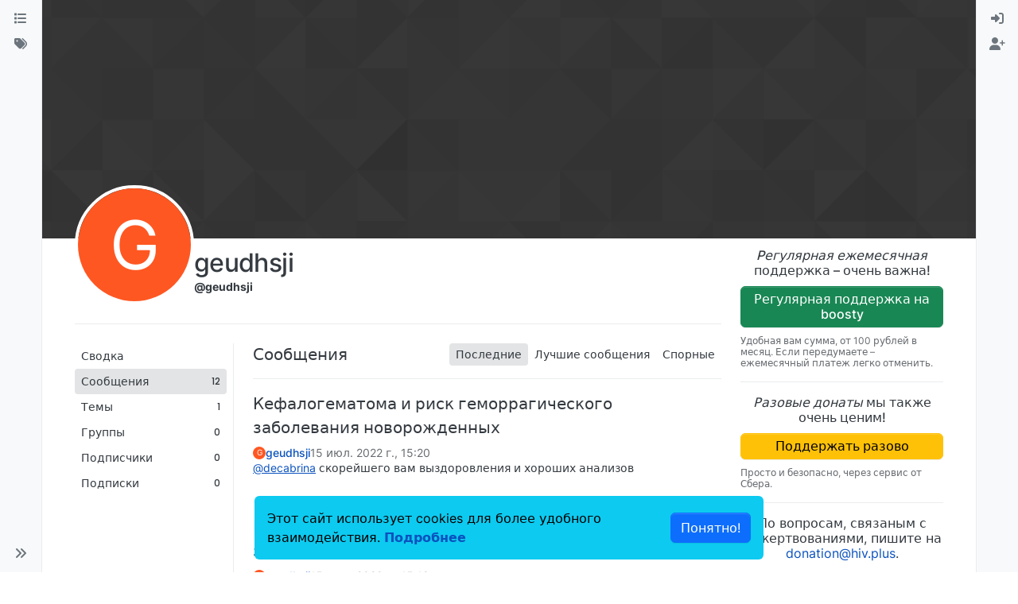

--- FILE ---
content_type: text/html; charset=utf-8
request_url: https://forum.hiv.plus/user/geudhsji/posts
body_size: 15887
content:
<!DOCTYPE html>
<html lang="ru" data-dir="ltr" style="direction: ltr;">
<head>
	<title>Сообщения geudhsji | форум hiv.plus</title>
	<meta name="viewport" content="width&#x3D;device-width, initial-scale&#x3D;1.0" />
	<meta name="content-type" content="text/html; charset=UTF-8" />
	<meta name="apple-mobile-web-app-capable" content="yes" />
	<meta name="mobile-web-app-capable" content="yes" />
	<meta property="og:site_name" content="hiv.plus" />
	<meta name="msapplication-badge" content="frequency=30; polling-uri=https://forum.hiv.plus/sitemap.xml" />
	<meta name="theme-color" content="#ffffff" />
	<meta name="keywords" content="ВИЧ,гепатит,ВГС,ВГВ,HCV,HBV,туберкулез,АРВТ,ВИЧ-инфекция,СПИД,тест" />
	<meta name="msapplication-square150x150logo" content="/assets/uploads/system/site-logo.png" />
	<meta property="og:image" content="https://forum.hiv.plus/assets/uploads/system/site-logo.png" />
	<meta property="og:image:url" content="https://forum.hiv.plus/assets/uploads/system/site-logo.png" />
	<meta property="og:image:width" content="undefined" />
	<meta property="og:image:height" content="undefined" />
	<meta property="og:title" content="hiv.plus" />
	<meta property="og:url" content="https://forum.hiv.plus/user/geudhsji/posts" />
	<meta name="description" content="ВИЧ-инфекция, гепатит С и B, другие инфекционные заболевания с точки зрения современной доказательной медицины | Форум коммьюнити hiv.plus" />
	<meta property="og:description" content="ВИЧ-инфекция, гепатит С и B, другие инфекционные заболевания с точки зрения современной доказательной медицины | Форум коммьюнити hiv.plus" />
	
	<link rel="stylesheet" type="text/css" href="/assets/client.css?v=3u05ln8i7ab" />
	<link rel="icon" type="image/x-icon" href="/assets/uploads/system/favicon.ico?v&#x3D;3u05ln8i7ab" />
	<link rel="manifest" href="/manifest.webmanifest" crossorigin="use-credentials" />
	<link rel="search" type="application/opensearchdescription+xml" title="hiv.plus" href="/osd.xml" />
	<link rel="apple-touch-icon" href="/assets/uploads/system/touchicon-orig.png" />
	<link rel="icon" sizes="36x36" href="/assets/uploads/system/touchicon-36.png" />
	<link rel="icon" sizes="48x48" href="/assets/uploads/system/touchicon-48.png" />
	<link rel="icon" sizes="72x72" href="/assets/uploads/system/touchicon-72.png" />
	<link rel="icon" sizes="96x96" href="/assets/uploads/system/touchicon-96.png" />
	<link rel="icon" sizes="144x144" href="/assets/uploads/system/touchicon-144.png" />
	<link rel="icon" sizes="192x192" href="/assets/uploads/system/touchicon-192.png" />
	<link rel="prefetch" href="/assets/src/modules/composer.js?v&#x3D;3u05ln8i7ab" />
	<link rel="prefetch" href="/assets/src/modules/composer/uploads.js?v&#x3D;3u05ln8i7ab" />
	<link rel="prefetch" href="/assets/src/modules/composer/drafts.js?v&#x3D;3u05ln8i7ab" />
	<link rel="prefetch" href="/assets/src/modules/composer/tags.js?v&#x3D;3u05ln8i7ab" />
	<link rel="prefetch" href="/assets/src/modules/composer/categoryList.js?v&#x3D;3u05ln8i7ab" />
	<link rel="prefetch" href="/assets/src/modules/composer/resize.js?v&#x3D;3u05ln8i7ab" />
	<link rel="prefetch" href="/assets/src/modules/composer/autocomplete.js?v&#x3D;3u05ln8i7ab" />
	<link rel="prefetch" href="/assets/templates/composer.tpl?v&#x3D;3u05ln8i7ab" />
	<link rel="prefetch" href="/assets/language/ru/topic.json?v&#x3D;3u05ln8i7ab" />
	<link rel="prefetch" href="/assets/language/ru/modules.json?v&#x3D;3u05ln8i7ab" />
	<link rel="prefetch" href="/assets/language/ru/tags.json?v&#x3D;3u05ln8i7ab" />
	<link rel="prefetch stylesheet" href="/assets/plugins/nodebb-plugin-markdown/styles/default.css" />
	<link rel="prefetch" href="/assets/language/ru/markdown.json?v&#x3D;3u05ln8i7ab" />
	<link rel="stylesheet" href="https://forum.hiv.plus/assets/plugins/nodebb-plugin-emoji/emoji/styles.css?v&#x3D;3u05ln8i7ab" />
	

	<script>
		var config = JSON.parse('{"relative_path":"","upload_url":"/assets/uploads","asset_base_url":"/assets","assetBaseUrl":"/assets","siteTitle":"hiv.plus","browserTitle":"\u0444\u043E\u0440\u0443\u043C hiv.plus","titleLayout":"&#123;pageTitle&#125; | &#123;browserTitle&#125;","showSiteTitle":false,"maintenanceMode":false,"postQueue":1,"minimumTitleLength":3,"maximumTitleLength":255,"minimumPostLength":8,"maximumPostLength":32767,"minimumTagsPerTopic":0,"maximumTagsPerTopic":6,"minimumTagLength":2,"maximumTagLength":30,"undoTimeout":10000,"useOutgoingLinksPage":false,"allowGuestHandles":false,"allowTopicsThumbnail":true,"usePagination":true,"disableChat":true,"disableChatMessageEditing":false,"maximumChatMessageLength":1000,"socketioTransports":["polling","websocket"],"socketioOrigins":"https://forum.hiv.plus:*","websocketAddress":"","maxReconnectionAttempts":5,"reconnectionDelay":1500,"topicsPerPage":100,"postsPerPage":200,"maximumFileSize":15000,"theme:id":"nodebb-theme-harmony","theme:src":"","defaultLang":"ru","userLang":"ru","loggedIn":false,"uid":-1,"cache-buster":"v=3u05ln8i7ab","topicPostSort":"oldest_to_newest","categoryTopicSort":"recently_replied","csrf_token":false,"searchEnabled":true,"searchDefaultInQuick":"titles","bootswatchSkin":"","composer:showHelpTab":true,"enablePostHistory":true,"timeagoCutoff":30,"timeagoCodes":["af","am","ar","az-short","az","be","bg","bs","ca","cs","cy","da","de-short","de","dv","el","en-short","en","es-short","es","et","eu","fa-short","fa","fi","fr-short","fr","gl","he","hr","hu","hy","id","is","it-short","it","ja","jv","ko","ky","lt","lv","mk","nl","no","pl","pt-br-short","pt-br","pt-short","pt","ro","rs","ru","rw","si","sk","sl","sq","sr","sv","th","tr-short","tr","uk","ur","uz","vi","zh-CN","zh-TW"],"cookies":{"enabled":true,"message":"[[global:cookies.message]]","dismiss":"[[global:cookies.accept]]","link":"[[global:cookies.learn-more]]","link_url":"https:&#x2F;&#x2F;www.cookiesandyou.com"},"thumbs":{"size":512},"iconBackgrounds":["#f44336","#e91e63","#9c27b0","#673ab7","#3f51b5","#2196f3","#009688","#1b5e20","#33691e","#827717","#e65100","#ff5722","#795548","#607d8b"],"emailPrompt":1,"useragent":{"isYaBrowser":false,"isAuthoritative":true,"isMobile":false,"isMobileNative":false,"isTablet":false,"isiPad":false,"isiPod":false,"isiPhone":false,"isiPhoneNative":false,"isAndroid":false,"isAndroidNative":false,"isBlackberry":false,"isOpera":false,"isIE":false,"isEdge":false,"isIECompatibilityMode":false,"isSafari":false,"isFirefox":false,"isWebkit":false,"isChrome":true,"isKonqueror":false,"isOmniWeb":false,"isSeaMonkey":false,"isFlock":false,"isAmaya":false,"isPhantomJS":false,"isEpiphany":false,"isDesktop":true,"isWindows":false,"isLinux":false,"isLinux64":false,"isMac":true,"isChromeOS":false,"isBada":false,"isSamsung":false,"isRaspberry":false,"isBot":false,"isCurl":false,"isAndroidTablet":false,"isWinJs":false,"isKindleFire":false,"isSilk":false,"isCaptive":false,"isSmartTV":false,"isUC":false,"isFacebook":false,"isAlamoFire":false,"isElectron":false,"silkAccelerated":false,"browser":"Chrome","version":"131.0.0.0","os":"OS X","platform":"Apple Mac","geoIp":{},"source":"Mozilla/5.0 (Macintosh; Intel Mac OS X 10_15_7) AppleWebKit/537.36 (KHTML, like Gecko) Chrome/131.0.0.0 Safari/537.36; ClaudeBot/1.0; +claudebot@anthropic.com)","isWechat":false},"fontawesome":{"pro":false,"styles":["solid","brands","regular"],"version":"6.5.1"},"acpLang":"undefined","topicSearchEnabled":false,"disableCustomUserSkins":true,"defaultBootswatchSkin":"","theme":{"enableQuickReply":true,"enableBreadcrumbs":true,"centerHeaderElements":false,"mobileTopicTeasers":false,"stickyToolbar":true,"autohideBottombar":true,"openSidebars":false,"chatModals":false},"openDraftsOnPageLoad":false,"composer-default":{},"markdown":{"highlight":0,"hljsLanguages":["common"],"theme":"default.css","defaultHighlightLanguage":"","externalMark":false},"emojiCustomFirst":false}');
		var app = {
			user: JSON.parse('{"uid":0,"username":"Гость","displayname":"Гость","userslug":"","fullname":"Гость","email":"","icon:text":"?","icon:bgColor":"#aaa","groupTitle":"","groupTitleArray":[],"status":"offline","reputation":0,"email:confirmed":false,"unreadData":{"":{},"new":{},"watched":{},"unreplied":{}},"isAdmin":false,"isGlobalMod":false,"isMod":false,"privileges":{"chat":false,"chat:privileged":false,"upload:post:image":false,"upload:post:file":false,"signature":false,"invite":false,"group:create":false,"search:content":false,"search:users":false,"search:tags":false,"view:users":true,"view:tags":true,"view:groups":true,"local:login":false,"ban":false,"mute":false,"view:users:info":false},"blocks":[],"timeagoCode":"ru","offline":true,"lastRoomId":null,"isEmailConfirmSent":false}')
		};

		document.documentElement.style.setProperty('--panel-offset', `${localStorage.getItem('panelOffset') || 0}px`);
	</script>

	
	
	<style>/*
 * Making the forum's containewr wider on big screens
 * Suggestion from Pixxxel
 * https://forum.hiv.plus/topic/2275/%D0%B2%D0%BD%D0%B8%D0%BC%D0%B0%D0%BD%D0%B8%D0%B5-%D1%84%D0%BE%D1%80%D1%83%D0%BC-%D0%BE%D0%B1%D0%BD%D0%BE%D0%B2%D0%B8%D0%BB%D1%81%D1%8F/31?_=1711897742058
 */
@media (min-width: 1600px) {
  .container, .container-lg, .container-md, .container-sm, .container-xl, .container-xxl {
    max-width: 1920px;
  }
}
/*
 * Making the donation block sticky and always visible
 */
@media (min-width: 1200px) {
  [data-widget-area=sidebar] {
    position: sticky;
    top: 0;
    align-self: flex-start;
    padding-top: 12px;
  }
}
/*
 * Donation icons customisation
 * Makes it read for better visibility
 */
.fa-battery-1 {
  color: #dc3545;
}

/*
 * Header navigation
 * Links to the main site 
 */
.hivplus--header-nav {
  text-align: right;
}

.hivplus--header-nav__item {
  display: inline-block;
  padding: 0 15px;
  border-right: var(--bs-border-width) var(--bs-border-style) var(--bs-border-color);
}

.hivplus--header-nav__item:last-child {
  border-right: none;
}

/*
 * Donation header block
 */
.hivplus--donation-header {
  margin: 0;
  margin-left: auto;
}

@media (min-width: 992px) {
  .hivplus--donation-header {
    width: 450px;
    display: block;
  }
}
@media (max-width: 991px) {
  .hivplus--donation-header {
    display: none;
  }
}
/*
 * Donation side block
 *
 */
.hivplus--donation__title,
.hivplus--donation__button,
.hivplus--donation__description,
.hivplus--donation__email {
  display: block;
  line-height: 1.2em;
}

.hivplus--donation__title {
  font-weight: 500;
  text-align: center;
}

.hivplus--donation__button {
  display: block;
  margin: 10px 0;
  font-weight: 500;
}

.hivplus--donation__description {
  font-size: 12px;
  color: var(--bs-secondary-color);
}

.hivplus--donation__email {
  text-align: center;
}

/*
 * Header navigation
 * Links to the main site, copyright
 */
.hivplus--footer-nav {
  padding-bottom: 40px;
  text-align: center;
}

.hivplus--footer-nav__copyright,
.hivplus--footer-nav__link {
  display: inline-block;
  font-size: 12px;
  color: #AAA;
}

.hivplus--footer-nav__copyright {
  padding-right: 30px;
}

.hivplus--footer-nav__link {
  border-right: var(--bs-border-width) var(--bs-border-style) var(--bs-border-color);
  padding: 0 15px;
  text-decoration: underline;
}

.hivplus--footer-nav__link:last-child {
  border-right: none;
}

/**
 * Old styles for Persona theme (NodeBB 1.8.x).
 * Disabled, but not deleted in case some of them are actually useful.
 * Most likely they need to be removed completely.
 * -------------------------------------------------------------------

#header-menu > div.container > div.navbar-header > a > img {
    height: 50px;
    padding-top: 10px;
}

body {
    @media(min-width: 1200px) {
        font-size: 16px;
    }
}

.categories>li .content h2, .category>ul>li .content h2 {
    font-size: 18px;
}

.container {
    width: 100%;
    max-width: 1920px;
    margin: 0 auto;
    padding-left: 15px;
    padding-right: 15px;

    @media(min-width: 768px) {
        padding-left: 30px;
        padding-right: 30px;
    }

    @media(min-width: 992px) {
        padding-left: 45px;
        padding-right: 45px;
    }

    @media(min-width: 1200px) {
        padding-left: 60px;
        padding-right: 60px;
    }
}


[data-widget-area="sidebar"] {
    @media(min-width: 1200px) {
        position: sticky;
        top: 60px;
    }
}

.posts-list .posts-list-item .topic-title {
    color: #333;
    font-weight: 500;
    font-size: 125%;
    text-decoration: underline;
}

.topic .pagination-block {
    width: 220px;
    bottom: 5px;
    right: 5px;
    background-color: rgba(255,255,255,0.5);
    font-size: 12px;
}

.topic .pagination-block .progress-bar {
    background-color: #5bc0e0ad;
}
*/</style>
	
</head>

<body class="page-user page-user-geudhsji page-user-posts template-account-posts page-status-200 theme-harmony user-guest skin-noskin">
	<a class="visually-hidden-focusable position-absolute top-0 start-0 p-3 m-3 bg-body" style="z-index: 1021;" href="#content">Skip to content</a>
	<div class="layout-container d-flex justify-content-between pb-4 pb-md-0">
		<nav component="sidebar/left" class=" text-dark bg-light sidebar sidebar-left start-0 border-end vh-100 d-none d-lg-flex flex-column justify-content-between sticky-top">
	<ul id="main-nav" class="list-unstyled d-flex flex-column w-100 gap-2 mt-2 overflow-y-auto">
		
		
		<li class="nav-item mx-2 " title="Основные разделы форума">
			<a class="nav-link navigation-link d-flex gap-2 justify-content-between align-items-center "
			 href="&#x2F;categories"  aria-label="Категории">
				<span class="d-flex gap-2 align-items-center text-nowrap truncate-open">
					<span class="position-relative">
						
						<i class="fa fa-fw fa-list" data-content=""></i>
						<span component="navigation/count" class="visible-closed position-absolute top-0 start-100 translate-middle badge rounded-1 bg-primary hidden"></span>
						
					</span>
					
					<span class="nav-text small visible-open fw-semibold text-truncate">Категории</span>
					
				</span>
				<span component="navigation/count" class="visible-open badge rounded-1 bg-primary hidden"></span>
			</a>
			
		</li>
		
		
		
		<li class="nav-item mx-2 " title="Удобный поиск по тегам">
			<a class="nav-link navigation-link d-flex gap-2 justify-content-between align-items-center "
			 href="&#x2F;tags"  aria-label="Теги">
				<span class="d-flex gap-2 align-items-center text-nowrap truncate-open">
					<span class="position-relative">
						
						<i class="fa fa-fw fa-tags" data-content=""></i>
						<span component="navigation/count" class="visible-closed position-absolute top-0 start-100 translate-middle badge rounded-1 bg-primary hidden"></span>
						
					</span>
					
					<span class="nav-text small visible-open fw-semibold text-truncate">Теги</span>
					
				</span>
				<span component="navigation/count" class="visible-open badge rounded-1 bg-primary hidden"></span>
			</a>
			
		</li>
		
		
	</ul>
	<div class="sidebar-toggle-container align-self-start">
		

		<div class="sidebar-toggle m-2 d-none d-lg-block">
			<a href="#" role="button" component="sidebar/toggle" class="nav-link d-flex gap-2 align-items-center p-2 pointer w-100 text-nowrap" title="Expand" aria-label="Sidebar Toggle">
				<i class="fa fa-fw fa-angles-right"></i>
				<i class="fa fa-fw fa-angles-left"></i>
				<span class="nav-text visible-open fw-semibold small lh-1">Collapse</span>
			</a>
		</div>
	</div>
</nav>

		<main id="panel" class="d-flex flex-column gap-3 flex-grow-1 mt-3" style="min-width: 0;">
			
<div class="container-lg px-md-4 brand-container">
	<div class="col-12 d-flex border-bottom pb-3 ">
		<div component="brand/wrapper" class="d-flex align-items-center gap-3 p-2 rounded-1 align-content-stretch ">
			
			<a component="brand/anchor" href="//hiv.plus/" title="Brand Logo">
				<img component="brand/logo" alt="Форум hiv.plus" class="" src="/assets/uploads/system/site-logo.png?v=3u05ln8i7ab" />
			</a>
			

			
		</div>
		
		<div data-widget-area="brand-header" class="flex-fill gap-3 p-2 align-self-center">
			
			<div class="alert alert-warning hivplus--donation-header">
<svg fill="currentColor" preserveAspectRatio="xMidYMid meet" height="1em" width="1em" viewBox="0 0 40 40" class="donation-banner__icon-inner--2n5am" style="vertical-align: middle;"><g><path d="m34.8 21.3c2.1 0 3.7 1.6 3.7 3.7s-1.6 3.8-3.7 3.8c-1.7 0-3-1-3.6-2.4h-3.9c-0.6 0-1.1-0.3-1.2-0.9l-1.3-3.6-3.9 13.5c-0.1 0.5-0.6 0.9-1.1 0.9h-0.1c-0.6 0-1.1-0.4-1.2-1l-4-24-3.5 14.2c-0.2 0.5-0.7 0.9-1.2 0.9h-8.8v-2.5h7.7l4.8-19.1c0.2-0.6 0.6-1.1 1.3-1.1s1.1 0.6 1.2 1.1l4.1 24.6 3.5-12.1c0.1-0.6 0.6-0.9 1.1-0.9 0.6 0 1.1 0.3 1.2 0.9l2.3 6.6h3c0.4-1.5 1.9-2.6 3.6-2.6z"></path></g></svg>
<strong>Пока <a href="//hiv.plus/project-news/fundraising">вы нас поддерживаете</a> – мы существуем.</strong>
</div>
			
		</div>
		
	</div>
</div>

			<script>
				const headerEl = document.getElementById('header-menu');
				if (headerEl) {
					const rect = headerEl.getBoundingClientRect();
					const offset = Math.max(0, rect.bottom);
					document.documentElement.style.setProperty('--panel-offset', offset + `px`);
				} else {
					document.documentElement.style.setProperty('--panel-offset', `0px`);
				}
			</script>
			<div class="container-lg px-md-4 d-flex flex-column gap-3 h-100 mb-5 mb-lg-0" id="content">
			<noscript>
    <div class="alert alert-danger">
        <p>
            Your browser does not seem to support JavaScript. As a result, your viewing experience will be diminished, and you have been placed in <strong>read-only mode</strong>.
        </p>
        <p>
            Please download a browser that supports JavaScript, or enable it if it's disabled (i.e. NoScript).
        </p>
    </div>
</noscript>
			
<div class="account w-100 mx-auto">
	<div data-widget-area="header">
		
	</div>

	<div class="cover position-absolute start-0 top-0 w-100" component="account/cover" style="background-image: url(/assets/images/cover-default.png); background-position: 50% 50%;">
		<div class="container">
			
			
			
		</div>
	</div>

	<div class="d-flex flex-column flex-md-row gap-2 w-100 pb-4 mb-4 mt-2 border-bottom">
		<div  class="avatar-wrapper border border-white border-4 rounded-circle position-relative align-self-center align-self-md-start hover-parent" style="margin-top: -75px;">
			<span  alt="geudhsji" title="geudhsji" data-uid="3991" loading="lazy" aria-label="User avatar for geudhsji" class="avatar  avatar-rounded" component="avatar/icon" style="--avatar-size: 142px; background-color: #ff5722;">G</span>
			
		</div>

		<div class="d-flex flex-column flex-md-row mt-1 justify-content-between w-100 gap-2">
			<div class="d-flex flex-grow-1 flex-row gap-2">
				<div class="d-flex flex-column gap-1">
					<h2 class="fullname fw-semibold fs-2 tracking-tight mb-0">geudhsji</h2>
					<div class="d-flex flex-wrap gap-1 text-sm align-items-center">
						<span class="username fw-bold">@geudhsji</span>
						<div class="d-flex align-items-center gap-1 p-1">
							
						</div>
					</div>
					<div class="d-flex gap-2" component="user/badges"></div>
					
				</div>
			</div>

			<div class="flex-shrink-0 d-flex gap-1 align-self-stretch align-self-md-start justify-content-end">
				

				
				
				
				
			</div>
		</div>
	</div>

	<div class="d-flex flex-column flex-md-row">
		<div class="flex-shrink-0 pe-2 border-end-md text-sm mb-3 flex-basis-md-200">
	<div class="sticky-md-top d-flex flex-row flex-md-column flex-wrap gap-1" style="top: 1rem;z-index: 1;">
		<a href="/user/geudhsji" class="btn-ghost ff-secondary fw-semibold ">
			<div class="flex-grow-1">Сводка</div>
		</a>
		<a href="/user/geudhsji/posts"class="btn-ghost ff-secondary fw-semibold
			active
			
			
			
			
			">
			<div class="flex-grow-1">Сообщения</div>
			<span class="flex-shrink-0 text-xs" title="12">12</span>
		</a>
		<a href="/user/geudhsji/topics" class="btn-ghost ff-secondary fw-semibold
			
			
			">
			<div class="flex-grow-1">Темы</div>
			<span class="flex-shrink-0 text-xs" title="1">1</span>
		</a>
		<a href="/user/geudhsji/groups" class="btn-ghost ff-secondary fw-semibold
			">
			<div class="flex-grow-1">Группы</div>
			<span class="flex-shrink-0 text-xs" title="0">0</span>
		</a>

		<a href="/user/geudhsji/followers" class="btn-ghost ff-secondary fw-semibold
			">
			<div class="flex-grow-1">Подписчики</div>
			<span class="flex-shrink-0 text-xs" title="0">0</span>
		</a>

		<a href="/user/geudhsji/following" class="btn-ghost ff-secondary fw-semibold
			">
			<div class="flex-grow-1">Подписки</div>
			<span class="flex-shrink-0 text-xs" title="0">0</span>
		</a>

		

		

		

		
	</div>
</div>

		<div class="account-content flex-grow-1 ps-md-2 ps-lg-3 ps-xl-4" style="min-width: 0;">



<div class="d-flex flex-wrap justify-content-between align-items-center gap-2 mb-3">
	<h3 class="fw-semibold fs-5 mb-0">Сообщения</h3>
	<div class="d-flex flex-wrap gap-1">
		<a href="/user/geudhsji/posts" class="btn-ghost-sm ff-secondary fw-semibold active">Последние</a>
		
		<a href="/user/geudhsji/best"class="btn-ghost-sm ff-secondary fw-semibold ">Лучшие сообщения</a>
		<a href="/user/geudhsji/controversial" class="btn-ghost-sm ff-secondary fw-semibold ">Спорные</a>
		
		
		
	</div>
</div>



<div class="">
	<ul component="posts" class="posts-list list-unstyled" data-nextstart="20">
	
	<li component="post" class="posts-list-item  " data-pid="191978" data-uid="3991">
    <hr/>
    <a class="topic-title fw-semibold fs-5 mb-2 text-reset text-break d-block" href="/post/191978">
    Кефалогематома и риск геморрагического заболевания новорожденных
    </a>

    <div class="post-body d-flex flex-column gap-1">
        <div class="d-flex gap-3 post-info text-sm align-items-center">
            <div class="post-author d-flex align-items-center gap-1">
                <a class="lh-1 text-decoration-none" href="/user/geudhsji"><span  alt="geudhsji" title="geudhsji" data-uid="3991" loading="lazy" aria-label="User avatar for geudhsji" class="avatar not-responsive avatar-rounded" component="avatar/icon" style="--avatar-size: 16px; background-color: #ff5722;">G</span></a>
                <a class="lh-1 fw-semibold" href="/user/geudhsji">geudhsji</a>
            </div>
            <span class="timeago text-muted lh-1" title="2022-07-15T15:20:21.972Z"></span>
        </div>

        <div component="post/content" class="content text-sm text-break">
            <p dir="auto"><a class="plugin-mentions-user plugin-mentions-a" href="https://forum.hiv.plus/uid/3021">@decabrina</a> скорейшего вам выздоровления и хороших анализов</p>

        </div>
    </div>
</li>
	
	<li component="post" class="posts-list-item  " data-pid="191977" data-uid="3991">
    <hr/>
    <a class="topic-title fw-semibold fs-5 mb-2 text-reset text-break d-block" href="/post/191977">
    Кефалогематома и риск геморрагического заболевания новорожденных
    </a>

    <div class="post-body d-flex flex-column gap-1">
        <div class="d-flex gap-3 post-info text-sm align-items-center">
            <div class="post-author d-flex align-items-center gap-1">
                <a class="lh-1 text-decoration-none" href="/user/geudhsji"><span  alt="geudhsji" title="geudhsji" data-uid="3991" loading="lazy" aria-label="User avatar for geudhsji" class="avatar not-responsive avatar-rounded" component="avatar/icon" style="--avatar-size: 16px; background-color: #ff5722;">G</span></a>
                <a class="lh-1 fw-semibold" href="/user/geudhsji">geudhsji</a>
            </div>
            <span class="timeago text-muted lh-1" title="2022-07-15T15:18:12.128Z"></span>
        </div>

        <div component="post/content" class="content text-sm text-break">
            <p dir="auto"><a class="plugin-mentions-user plugin-mentions-a" href="https://forum.hiv.plus/uid/3021">@decabrina</a> да, две девочки</p>

        </div>
    </div>
</li>
	
	<li component="post" class="posts-list-item  " data-pid="191850" data-uid="3991">
    <hr/>
    <a class="topic-title fw-semibold fs-5 mb-2 text-reset text-break d-block" href="/post/191850">
    Кефалогематома и риск геморрагического заболевания новорожденных
    </a>

    <div class="post-body d-flex flex-column gap-1">
        <div class="d-flex gap-3 post-info text-sm align-items-center">
            <div class="post-author d-flex align-items-center gap-1">
                <a class="lh-1 text-decoration-none" href="/user/geudhsji"><span  alt="geudhsji" title="geudhsji" data-uid="3991" loading="lazy" aria-label="User avatar for geudhsji" class="avatar not-responsive avatar-rounded" component="avatar/icon" style="--avatar-size: 16px; background-color: #ff5722;">G</span></a>
                <a class="lh-1 fw-semibold" href="/user/geudhsji">geudhsji</a>
            </div>
            <span class="timeago text-muted lh-1" title="2022-07-14T08:32:06.562Z"></span>
        </div>

        <div component="post/content" class="content text-sm text-break">
            <p dir="auto"><a class="plugin-mentions-user plugin-mentions-a" href="https://forum.hiv.plus/uid/3021">@decabrina</a> я ещё не сдавала , мы ещё в роддоме , набираем вес . Тут занимаются только детьми , у меня никакие анализы не берут ( я смогу сдать только когда выпишут и мы пойдем в 1,5 м в сц к педиатру , тогда и сдам ( но чувствую себя хорошо , швы уже завтра снимают . Я теперь думаю , что тоже ошибка или мой врач просто не хотел связываться с ер и сделал так , чтобы анализы мои были плохими ( это конечно я уже выдумываю😆 )конечно я чуть сума не сошла пока не услышал что у детей отрицательный первый ПЦР , смотрю как они этими лекарствами давятся , ели ели глатают , что-то выплёвывается все равно , ну такое себе . Ещё и 6 раз в день получается даю , ой бедные детки мои</p>

        </div>
    </div>
</li>
	
	<li component="post" class="posts-list-item  " data-pid="191762" data-uid="3991">
    <hr/>
    <a class="topic-title fw-semibold fs-5 mb-2 text-reset text-break d-block" href="/post/191762">
    Кефалогематома и риск геморрагического заболевания новорожденных
    </a>

    <div class="post-body d-flex flex-column gap-1">
        <div class="d-flex gap-3 post-info text-sm align-items-center">
            <div class="post-author d-flex align-items-center gap-1">
                <a class="lh-1 text-decoration-none" href="/user/geudhsji"><span  alt="geudhsji" title="geudhsji" data-uid="3991" loading="lazy" aria-label="User avatar for geudhsji" class="avatar not-responsive avatar-rounded" component="avatar/icon" style="--avatar-size: 16px; background-color: #ff5722;">G</span></a>
                <a class="lh-1 fw-semibold" href="/user/geudhsji">geudhsji</a>
            </div>
            <span class="timeago text-muted lh-1" title="2022-07-13T08:05:09.236Z"></span>
        </div>

        <div component="post/content" class="content text-sm text-break">
            <p dir="auto"><a class="plugin-mentions-user plugin-mentions-a" href="https://forum.hiv.plus/uid/30">@parsek</a> спасибо большое 🤗</p>

        </div>
    </div>
</li>
	
	<li component="post" class="posts-list-item  " data-pid="191760" data-uid="3991">
    <hr/>
    <a class="topic-title fw-semibold fs-5 mb-2 text-reset text-break d-block" href="/post/191760">
    Кефалогематома и риск геморрагического заболевания новорожденных
    </a>

    <div class="post-body d-flex flex-column gap-1">
        <div class="d-flex gap-3 post-info text-sm align-items-center">
            <div class="post-author d-flex align-items-center gap-1">
                <a class="lh-1 text-decoration-none" href="/user/geudhsji"><span  alt="geudhsji" title="geudhsji" data-uid="3991" loading="lazy" aria-label="User avatar for geudhsji" class="avatar not-responsive avatar-rounded" component="avatar/icon" style="--avatar-size: 16px; background-color: #ff5722;">G</span></a>
                <a class="lh-1 fw-semibold" href="/user/geudhsji">geudhsji</a>
            </div>
            <span class="timeago text-muted lh-1" title="2022-07-13T04:56:30.205Z"></span>
        </div>

        <div component="post/content" class="content text-sm text-break">
            <p dir="auto"><a class="plugin-mentions-user plugin-mentions-a" href="https://forum.hiv.plus/uid/55">@таис</a> всю беременность и до беременности вирусная нагрузка была не определяемая пока я не приехала в роддом , тут у меня взяли анализ и сказали что вн 1700 копий , я была в шоке , делали кс и детям дают теперь 3 препарата . Вчера звонил педиатр из сц сказала первый анализ на детей пришел , отрицательный! Я очень счастлива . Возможно анализы мои пришли не правильные , может перепутали , так как я не пропускала прием терапии , подготавливалась к беременности и всегда наблюдалась в сц и женской консультации. Последний анализ в сц был 07.06 - не определяемая ВН , анализ в роддоме взяли 27.06 - ВН 1700 , просто это очень странно . Неужели так она могла вырасти перед родами ?</p>

        </div>
    </div>
</li>
	
	<li component="post" class="posts-list-item  " data-pid="191651" data-uid="3991">
    <hr/>
    <a class="topic-title fw-semibold fs-5 mb-2 text-reset text-break d-block" href="/post/191651">
    Кефалогематома и риск геморрагического заболевания новорожденных
    </a>

    <div class="post-body d-flex flex-column gap-1">
        <div class="d-flex gap-3 post-info text-sm align-items-center">
            <div class="post-author d-flex align-items-center gap-1">
                <a class="lh-1 text-decoration-none" href="/user/geudhsji"><span  alt="geudhsji" title="geudhsji" data-uid="3991" loading="lazy" aria-label="User avatar for geudhsji" class="avatar not-responsive avatar-rounded" component="avatar/icon" style="--avatar-size: 16px; background-color: #ff5722;">G</span></a>
                <a class="lh-1 fw-semibold" href="/user/geudhsji">geudhsji</a>
            </div>
            <span class="timeago text-muted lh-1" title="2022-07-11T08:31:29.521Z"></span>
        </div>

        <div component="post/content" class="content text-sm text-break">
            <p dir="auto"><a class="plugin-mentions-user plugin-mentions-a" href="https://forum.hiv.plus/uid/3021">@decabrina</a> если у вас геморрологическое заболевание , почему не переливают плазму? Сама лежу в патологии , родила 06.07. у ребенка в головном желудочке обнаружили кровотечение , поставили геморрологическое заболевание , переливали плазму и ещё витамин К прокапали , такое вот лечение озвучал врач , теперь лежим под наблюдением дабы этого не повторилось . Кстати ребенку дают 3 - х этапную антивирусную терапию от ВИЧ из 3 препаратов (((</p>

        </div>
    </div>
</li>
	
	<li component="post" class="posts-list-item  " data-pid="191568" data-uid="3991">
    <hr/>
    <a class="topic-title fw-semibold fs-5 mb-2 text-reset text-break d-block" href="/post/191568">
    Скачок вирусной нагрузки перед родами
    </a>

    <div class="post-body d-flex flex-column gap-1">
        <div class="d-flex gap-3 post-info text-sm align-items-center">
            <div class="post-author d-flex align-items-center gap-1">
                <a class="lh-1 text-decoration-none" href="/user/geudhsji"><span  alt="geudhsji" title="geudhsji" data-uid="3991" loading="lazy" aria-label="User avatar for geudhsji" class="avatar not-responsive avatar-rounded" component="avatar/icon" style="--avatar-size: 16px; background-color: #ff5722;">G</span></a>
                <a class="lh-1 fw-semibold" href="/user/geudhsji">geudhsji</a>
            </div>
            <span class="timeago text-muted lh-1" title="2022-07-09T07:19:30.219Z"></span>
        </div>

        <div component="post/content" class="content text-sm text-break">
            <p dir="auto"><a class="plugin-mentions-user plugin-mentions-a" href="https://forum.hiv.plus/uid/895">@stuppy</a> благодарю</p>

        </div>
    </div>
</li>
	
	<li component="post" class="posts-list-item  " data-pid="191544" data-uid="3991">
    <hr/>
    <a class="topic-title fw-semibold fs-5 mb-2 text-reset text-break d-block" href="/post/191544">
    Скачок вирусной нагрузки перед родами
    </a>

    <div class="post-body d-flex flex-column gap-1">
        <div class="d-flex gap-3 post-info text-sm align-items-center">
            <div class="post-author d-flex align-items-center gap-1">
                <a class="lh-1 text-decoration-none" href="/user/geudhsji"><span  alt="geudhsji" title="geudhsji" data-uid="3991" loading="lazy" aria-label="User avatar for geudhsji" class="avatar not-responsive avatar-rounded" component="avatar/icon" style="--avatar-size: 16px; background-color: #ff5722;">G</span></a>
                <a class="lh-1 fw-semibold" href="/user/geudhsji">geudhsji</a>
            </div>
            <span class="timeago text-muted lh-1" title="2022-07-08T15:05:24.045Z"></span>
        </div>

        <div component="post/content" class="content text-sm text-break">
            <p dir="auto"><a class="plugin-mentions-user plugin-mentions-a" href="https://forum.hiv.plus/uid/2">@ilya-antipin</a> хочется конечно сдать анализ в  независимой лаборатории, но у нас в Орле если и можно сдать тест , то только на антитела к ВИЧ , на вн нет таких анализов . Просто пишут в анализе отрицательный или положительный результат. Вот только получить ВН можно в медецинских учреждениях и в самом сц . Печально</p>

        </div>
    </div>
</li>
	
	<li component="post" class="posts-list-item  " data-pid="191490" data-uid="3991">
    <hr/>
    <a class="topic-title fw-semibold fs-5 mb-2 text-reset text-break d-block" href="/post/191490">
    Скачок вирусной нагрузки перед родами
    </a>

    <div class="post-body d-flex flex-column gap-1">
        <div class="d-flex gap-3 post-info text-sm align-items-center">
            <div class="post-author d-flex align-items-center gap-1">
                <a class="lh-1 text-decoration-none" href="/user/geudhsji"><span  alt="geudhsji" title="geudhsji" data-uid="3991" loading="lazy" aria-label="User avatar for geudhsji" class="avatar not-responsive avatar-rounded" component="avatar/icon" style="--avatar-size: 16px; background-color: #ff5722;">G</span></a>
                <a class="lh-1 fw-semibold" href="/user/geudhsji">geudhsji</a>
            </div>
            <span class="timeago text-muted lh-1" title="2022-07-08T06:27:04.931Z"></span>
        </div>

        <div component="post/content" class="content text-sm text-break">
            <p dir="auto"><a class="plugin-mentions-user plugin-mentions-a" href="https://forum.hiv.plus/uid/2214">@баронесса</a> правда?  такое часто происходит?</p>

        </div>
    </div>
</li>
	
	<li component="post" class="posts-list-item  " data-pid="191484" data-uid="3991">
    <hr/>
    <a class="topic-title fw-semibold fs-5 mb-2 text-reset text-break d-block" href="/post/191484">
    Скачок вирусной нагрузки перед родами
    </a>

    <div class="post-body d-flex flex-column gap-1">
        <div class="d-flex gap-3 post-info text-sm align-items-center">
            <div class="post-author d-flex align-items-center gap-1">
                <a class="lh-1 text-decoration-none" href="/user/geudhsji"><span  alt="geudhsji" title="geudhsji" data-uid="3991" loading="lazy" aria-label="User avatar for geudhsji" class="avatar not-responsive avatar-rounded" component="avatar/icon" style="--avatar-size: 16px; background-color: #ff5722;">G</span></a>
                <a class="lh-1 fw-semibold" href="/user/geudhsji">geudhsji</a>
            </div>
            <span class="timeago text-muted lh-1" title="2022-07-08T00:14:11.502Z"></span>
        </div>

        <div component="post/content" class="content text-sm text-break">
            <p dir="auto"><a class="plugin-mentions-user plugin-mentions-a" href="https://forum.hiv.plus/uid/2">@ilya-antipin</a> спасибо, тоже молюсь , чтобы была ошибка</p>

        </div>
    </div>
</li>
	
	<li component="post" class="posts-list-item  " data-pid="191473" data-uid="3991">
    <hr/>
    <a class="topic-title fw-semibold fs-5 mb-2 text-reset text-break d-block" href="/post/191473">
    <i class="fa fa-book text-muted" title="Тема"></i> Скачок вирусной нагрузки перед родами
    </a>

    <div class="post-body d-flex flex-column gap-1">
        <div class="d-flex gap-3 post-info text-sm align-items-center">
            <div class="post-author d-flex align-items-center gap-1">
                <a class="lh-1 text-decoration-none" href="/user/geudhsji"><span  alt="geudhsji" title="geudhsji" data-uid="3991" loading="lazy" aria-label="User avatar for geudhsji" class="avatar not-responsive avatar-rounded" component="avatar/icon" style="--avatar-size: 16px; background-color: #ff5722;">G</span></a>
                <a class="lh-1 fw-semibold" href="/user/geudhsji">geudhsji</a>
            </div>
            <span class="timeago text-muted lh-1" title="2022-07-07T17:36:19.044Z"></span>
        </div>

        <div component="post/content" class="content text-sm text-break">
            <p dir="auto">Добрый день! Подскажите пожалуйста может у кого был опыт рождения с вн 1700 . Всю беременность и до беременности принимала терапию , ВН была менее 50 , как говорил мой инфекционист- не определяемая . Положили в роддом взяли кровь , пришел результат вн 1700 , приняли решение кс , сказать ,что я в шоке ничего не сказать . Как так получилось я понять не могу , всю беременность все было хорошо, пропусков не было . 06.07.2022 на 38 недели сделали кс , родилась двойня , маловесных детки 2500 и 2380 , сейчас они не со мной , их выхаживают отдельно , плюс дают 3 антивирусных препората. Так же до родов и в родах была капельница zdv.  Подскажите какой процент есть зарадения моих детей ? Может были случаи когда с такой нагрузкой рождались здоровые дети ? Я очень сильно переживаю и сделать ничего не могу . Лежу в роддоме , восстанавливаюсь после кс и ещё не разу не взяли кровь у меня ? Какая сейчас вн у меня не понимаю , хотя терапию принимаю до сих пор . Заранее спасибо</p>

        </div>
    </div>
</li>
	
</ul>
<div component="posts/loading" class="loading-indicator text-center hidden">
	<i class="fa fa-refresh fa-spin"></i>
</div>

	
	<nav component="pagination" class="pagination-container mt-3 hidden" aria-label="Разбивка на страницы">
	<ul class="pagination pagination-sm gap-1 hidden-xs hidden-sm justify-content-center">
		<li class="page-item previous  disabled">
			<a class="page-link rounded fw-secondary px-3" href="?" data-page="1" aria-label="Previous Page"><i class="fa fa-chevron-left"></i> </a>
		</li>

		

		<li class="page-item next  disabled">
			<a class="page-link rounded fw-secondary px-3" href="?" data-page="1" aria-label="Next Page"> <i class="fa fa-chevron-right"></i></a>
		</li>
	</ul>

	
	<ul class="pagination pagination-sm hidden-md hidden-lg justify-content-center">
		<li class="page-item first disabled">
			<a class="page-link fw-secondary" href="?" data-page="1" aria-label="First Page"><i class="fa fa-fast-backward"></i> </a>
		</li>

		<li class="page-item previous disabled">
			<a class="page-link fw-secondary" href="?" data-page="1" aria-label="Previous Page"><i class="fa fa-chevron-left"></i> </a>
		</li>

		<li component="pagination/select-page" class="page-item page select-page">
			<a class="page-link fw-secondary" href="#" aria-label="Go to page">1 / 1</a>
		</li>

		<li class="page-item next disabled">
			<a class="page-link fw-secondary" href="?" data-page="1" aria-label="Next Page"> <i class="fa fa-chevron-right"></i></a>
		</li>

		<li class="page-item last disabled">
			<a class="page-link fw-secondary"  href="?" data-page="1" aria-label="Last Page"><i class="fa fa-fast-forward"></i> </a>
		</li>
	</ul>
	
</nav>
	
</div>

		</div>
	</div>
</div>
<script id="ajaxify-data" type="application/json">{"uid":3991,"username":"geudhsji","userslug":"geudhsji","email":"","email:confirmed":true,"joindate":1657206098548,"lastonline":1666267981069,"picture":null,"icon:bgColor":"#ff5722","fullname":"","location":"","birthday":"","website":"","aboutme":"","signature":"","uploadedpicture":null,"profileviews":5,"reputation":0,"postcount":12,"topiccount":1,"lastposttime":1657898421972,"banned":false,"banned:expire":0,"status":"offline","flags":null,"followerCount":0,"followingCount":0,"cover:url":"/assets/images/cover-default.png","cover:position":"50% 50%","groupTitle":null,"mutedUntil":0,"mutedReason":null,"displayname":"geudhsji","groupTitleArray":[],"icon:text":"G","joindateISO":"2022-07-07T15:01:38.548Z","lastonlineISO":"2022-10-20T12:13:01.069Z","banned_until":0,"banned_until_readable":"Not Banned","muted":false,"aboutmeParsed":"","age":0,"emailHidden":true,"emailClass":"","moderationNote":"","isBlocked":false,"yourid":-1,"theirid":3991,"isTargetAdmin":false,"isAdmin":false,"isGlobalModerator":false,"isModerator":false,"isAdminOrGlobalModerator":false,"isAdminOrGlobalModeratorOrModerator":false,"isSelfOrAdminOrGlobalModerator":false,"canEdit":false,"canBan":false,"canMute":false,"canFlag":false,"canChangePassword":false,"isSelf":false,"isFollowing":false,"canChat":false,"hasPrivateChat":0,"showHidden":false,"allowProfilePicture":true,"allowCoverPicture":true,"allowProfileImageUploads":1,"allowedProfileImageExtensions":".png, .jpeg, .bmp, .gif, .jpg","groups":[],"selectedGroup":[],"disableSignatures":true,"reputation:disabled":false,"downvote:disabled":false,"profile_links":[],"websiteLink":"http://","websiteName":"","username:disableEdit":1,"email:disableEdit":0,"blocksCount":0,"counts":{"posts":12,"best":0,"controversial":0,"topics":1,"groups":0,"following":0,"followers":0},"posts":[{"pid":191978,"tid":2521,"content":"<p dir=\"auto\"><a class=\"plugin-mentions-user plugin-mentions-a\" href=\"https://forum.hiv.plus/uid/3021\">@decabrina<\/a> скорейшего вам выздоровления и хороших анализов<\/p>\n","uid":3991,"timestamp":1657898421972,"deleted":false,"upvotes":0,"downvotes":0,"replies":0,"votes":0,"timestampISO":"2022-07-15T15:20:21.972Z","user":{"uid":3991,"username":"geudhsji","userslug":"geudhsji","picture":null,"status":"offline","displayname":"geudhsji","icon:text":"G","icon:bgColor":"#ff5722"},"topic":{"uid":3021,"tid":2521,"title":"Кефалогематома и риск геморрагического заболевания новорожденных","cid":9,"tags":[],"slug":"2521/кефалогематома-и-риск-геморрагического-заболевания-новорожденных","deleted":0,"scheduled":false,"postcount":17,"mainPid":191646,"teaserPid":192595,"timestamp":1657468446224,"titleRaw":"Кефалогематома и риск геморрагического заболевания новорожденных","timestampISO":"2022-07-10T15:54:06.224Z"},"category":{"cid":9,"name":"Беременность и ВИЧ-инфекция","icon":"fa-female","slug":"9/беременность-и-вич-инфекция","parentCid":0,"bgColor":"#ff82bf","color":"#ffffff","backgroundImage":"","imageClass":"cover"},"isMainPost":false},{"pid":191977,"tid":2521,"content":"<p dir=\"auto\"><a class=\"plugin-mentions-user plugin-mentions-a\" href=\"https://forum.hiv.plus/uid/3021\">@decabrina<\/a> да, две девочки<\/p>\n","uid":3991,"timestamp":1657898292128,"deleted":false,"upvotes":0,"downvotes":0,"replies":0,"votes":0,"timestampISO":"2022-07-15T15:18:12.128Z","user":{"uid":3991,"username":"geudhsji","userslug":"geudhsji","picture":null,"status":"offline","displayname":"geudhsji","icon:text":"G","icon:bgColor":"#ff5722"},"topic":{"uid":3021,"tid":2521,"title":"Кефалогематома и риск геморрагического заболевания новорожденных","cid":9,"tags":[],"slug":"2521/кефалогематома-и-риск-геморрагического-заболевания-новорожденных","deleted":0,"scheduled":false,"postcount":17,"mainPid":191646,"teaserPid":192595,"timestamp":1657468446224,"titleRaw":"Кефалогематома и риск геморрагического заболевания новорожденных","timestampISO":"2022-07-10T15:54:06.224Z"},"category":{"cid":9,"name":"Беременность и ВИЧ-инфекция","icon":"fa-female","slug":"9/беременность-и-вич-инфекция","parentCid":0,"bgColor":"#ff82bf","color":"#ffffff","backgroundImage":"","imageClass":"cover"},"isMainPost":false},{"pid":191850,"tid":2521,"content":"<p dir=\"auto\"><a class=\"plugin-mentions-user plugin-mentions-a\" href=\"https://forum.hiv.plus/uid/3021\">@decabrina<\/a> я ещё не сдавала , мы ещё в роддоме , набираем вес . Тут занимаются только детьми , у меня никакие анализы не берут ( я смогу сдать только когда выпишут и мы пойдем в 1,5 м в сц к педиатру , тогда и сдам ( но чувствую себя хорошо , швы уже завтра снимают . Я теперь думаю , что тоже ошибка или мой врач просто не хотел связываться с ер и сделал так , чтобы анализы мои были плохими ( это конечно я уже выдумываю😆 )конечно я чуть сума не сошла пока не услышал что у детей отрицательный первый ПЦР , смотрю как они этими лекарствами давятся , ели ели глатают , что-то выплёвывается все равно , ну такое себе . Ещё и 6 раз в день получается даю , ой бедные детки мои<\/p>\n","uid":3991,"timestamp":1657787526562,"deleted":false,"upvotes":0,"downvotes":0,"replies":1,"votes":0,"timestampISO":"2022-07-14T08:32:06.562Z","user":{"uid":3991,"username":"geudhsji","userslug":"geudhsji","picture":null,"status":"offline","displayname":"geudhsji","icon:text":"G","icon:bgColor":"#ff5722"},"topic":{"uid":3021,"tid":2521,"title":"Кефалогематома и риск геморрагического заболевания новорожденных","cid":9,"tags":[],"slug":"2521/кефалогематома-и-риск-геморрагического-заболевания-новорожденных","deleted":0,"scheduled":false,"postcount":17,"mainPid":191646,"teaserPid":192595,"timestamp":1657468446224,"titleRaw":"Кефалогематома и риск геморрагического заболевания новорожденных","timestampISO":"2022-07-10T15:54:06.224Z"},"category":{"cid":9,"name":"Беременность и ВИЧ-инфекция","icon":"fa-female","slug":"9/беременность-и-вич-инфекция","parentCid":0,"bgColor":"#ff82bf","color":"#ffffff","backgroundImage":"","imageClass":"cover"},"isMainPost":false},{"pid":191762,"tid":2521,"content":"<p dir=\"auto\"><a class=\"plugin-mentions-user plugin-mentions-a\" href=\"https://forum.hiv.plus/uid/30\">@parsek<\/a> спасибо большое 🤗<\/p>\n","uid":3991,"timestamp":1657699509236,"deleted":false,"upvotes":0,"downvotes":0,"replies":0,"votes":0,"timestampISO":"2022-07-13T08:05:09.236Z","user":{"uid":3991,"username":"geudhsji","userslug":"geudhsji","picture":null,"status":"offline","displayname":"geudhsji","icon:text":"G","icon:bgColor":"#ff5722"},"topic":{"uid":3021,"tid":2521,"title":"Кефалогематома и риск геморрагического заболевания новорожденных","cid":9,"tags":[],"slug":"2521/кефалогематома-и-риск-геморрагического-заболевания-новорожденных","deleted":0,"scheduled":false,"postcount":17,"mainPid":191646,"teaserPid":192595,"timestamp":1657468446224,"titleRaw":"Кефалогематома и риск геморрагического заболевания новорожденных","timestampISO":"2022-07-10T15:54:06.224Z"},"category":{"cid":9,"name":"Беременность и ВИЧ-инфекция","icon":"fa-female","slug":"9/беременность-и-вич-инфекция","parentCid":0,"bgColor":"#ff82bf","color":"#ffffff","backgroundImage":"","imageClass":"cover"},"isMainPost":false},{"pid":191760,"tid":2521,"content":"<p dir=\"auto\"><a class=\"plugin-mentions-user plugin-mentions-a\" href=\"https://forum.hiv.plus/uid/55\">@таис<\/a> всю беременность и до беременности вирусная нагрузка была не определяемая пока я не приехала в роддом , тут у меня взяли анализ и сказали что вн 1700 копий , я была в шоке , делали кс и детям дают теперь 3 препарата . Вчера звонил педиатр из сц сказала первый анализ на детей пришел , отрицательный! Я очень счастлива . Возможно анализы мои пришли не правильные , может перепутали , так как я не пропускала прием терапии , подготавливалась к беременности и всегда наблюдалась в сц и женской консультации. Последний анализ в сц был 07.06 - не определяемая ВН , анализ в роддоме взяли 27.06 - ВН 1700 , просто это очень странно . Неужели так она могла вырасти перед родами ?<\/p>\n","uid":3991,"timestamp":1657688190205,"deleted":false,"upvotes":0,"downvotes":0,"replies":2,"votes":0,"timestampISO":"2022-07-13T04:56:30.205Z","user":{"uid":3991,"username":"geudhsji","userslug":"geudhsji","picture":null,"status":"offline","displayname":"geudhsji","icon:text":"G","icon:bgColor":"#ff5722"},"topic":{"uid":3021,"tid":2521,"title":"Кефалогематома и риск геморрагического заболевания новорожденных","cid":9,"tags":[],"slug":"2521/кефалогематома-и-риск-геморрагического-заболевания-новорожденных","deleted":0,"scheduled":false,"postcount":17,"mainPid":191646,"teaserPid":192595,"timestamp":1657468446224,"titleRaw":"Кефалогематома и риск геморрагического заболевания новорожденных","timestampISO":"2022-07-10T15:54:06.224Z"},"category":{"cid":9,"name":"Беременность и ВИЧ-инфекция","icon":"fa-female","slug":"9/беременность-и-вич-инфекция","parentCid":0,"bgColor":"#ff82bf","color":"#ffffff","backgroundImage":"","imageClass":"cover"},"isMainPost":false},{"pid":191651,"tid":2521,"content":"<p dir=\"auto\"><a class=\"plugin-mentions-user plugin-mentions-a\" href=\"https://forum.hiv.plus/uid/3021\">@decabrina<\/a> если у вас геморрологическое заболевание , почему не переливают плазму? Сама лежу в патологии , родила 06.07. у ребенка в головном желудочке обнаружили кровотечение , поставили геморрологическое заболевание , переливали плазму и ещё витамин К прокапали , такое вот лечение озвучал врач , теперь лежим под наблюдением дабы этого не повторилось . Кстати ребенку дают 3 - х этапную антивирусную терапию от ВИЧ из 3 препаратов (((<\/p>\n","uid":3991,"timestamp":1657528289521,"deleted":false,"upvotes":0,"downvotes":0,"replies":3,"votes":0,"timestampISO":"2022-07-11T08:31:29.521Z","user":{"uid":3991,"username":"geudhsji","userslug":"geudhsji","picture":null,"status":"offline","displayname":"geudhsji","icon:text":"G","icon:bgColor":"#ff5722"},"topic":{"uid":3021,"tid":2521,"title":"Кефалогематома и риск геморрагического заболевания новорожденных","cid":9,"tags":[],"slug":"2521/кефалогематома-и-риск-геморрагического-заболевания-новорожденных","deleted":0,"scheduled":false,"postcount":17,"mainPid":191646,"teaserPid":192595,"timestamp":1657468446224,"titleRaw":"Кефалогематома и риск геморрагического заболевания новорожденных","timestampISO":"2022-07-10T15:54:06.224Z"},"category":{"cid":9,"name":"Беременность и ВИЧ-инфекция","icon":"fa-female","slug":"9/беременность-и-вич-инфекция","parentCid":0,"bgColor":"#ff82bf","color":"#ffffff","backgroundImage":"","imageClass":"cover"},"isMainPost":false},{"pid":191568,"tid":2516,"content":"<p dir=\"auto\"><a class=\"plugin-mentions-user plugin-mentions-a\" href=\"https://forum.hiv.plus/uid/895\">@stuppy<\/a> благодарю<\/p>\n","uid":3991,"timestamp":1657351170219,"deleted":false,"upvotes":0,"downvotes":0,"replies":0,"votes":0,"timestampISO":"2022-07-09T07:19:30.219Z","user":{"uid":3991,"username":"geudhsji","userslug":"geudhsji","picture":null,"status":"offline","displayname":"geudhsji","icon:text":"G","icon:bgColor":"#ff5722"},"topic":{"uid":3991,"tid":2516,"title":"Скачок вирусной нагрузки перед родами","cid":9,"tags":[],"slug":"2516/скачок-вирусной-нагрузки-перед-родами","deleted":0,"scheduled":false,"postcount":109,"mainPid":191473,"teaserPid":197182,"timestamp":1657215379044,"titleRaw":"Скачок вирусной нагрузки перед родами","timestampISO":"2022-07-07T17:36:19.044Z"},"category":{"cid":9,"name":"Беременность и ВИЧ-инфекция","icon":"fa-female","slug":"9/беременность-и-вич-инфекция","parentCid":0,"bgColor":"#ff82bf","color":"#ffffff","backgroundImage":"","imageClass":"cover"},"isMainPost":false},{"pid":191544,"tid":2516,"content":"<p dir=\"auto\"><a class=\"plugin-mentions-user plugin-mentions-a\" href=\"https://forum.hiv.plus/uid/2\">@ilya-antipin<\/a> хочется конечно сдать анализ в  независимой лаборатории, но у нас в Орле если и можно сдать тест , то только на антитела к ВИЧ , на вн нет таких анализов . Просто пишут в анализе отрицательный или положительный результат. Вот только получить ВН можно в медецинских учреждениях и в самом сц . Печально<\/p>\n","uid":3991,"timestamp":1657292724045,"deleted":false,"upvotes":0,"downvotes":0,"replies":1,"votes":0,"timestampISO":"2022-07-08T15:05:24.045Z","user":{"uid":3991,"username":"geudhsji","userslug":"geudhsji","picture":null,"status":"offline","displayname":"geudhsji","icon:text":"G","icon:bgColor":"#ff5722"},"topic":{"uid":3991,"tid":2516,"title":"Скачок вирусной нагрузки перед родами","cid":9,"tags":[],"slug":"2516/скачок-вирусной-нагрузки-перед-родами","deleted":0,"scheduled":false,"postcount":109,"mainPid":191473,"teaserPid":197182,"timestamp":1657215379044,"titleRaw":"Скачок вирусной нагрузки перед родами","timestampISO":"2022-07-07T17:36:19.044Z"},"category":{"cid":9,"name":"Беременность и ВИЧ-инфекция","icon":"fa-female","slug":"9/беременность-и-вич-инфекция","parentCid":0,"bgColor":"#ff82bf","color":"#ffffff","backgroundImage":"","imageClass":"cover"},"isMainPost":false},{"pid":191490,"tid":2516,"content":"<p dir=\"auto\"><a class=\"plugin-mentions-user plugin-mentions-a\" href=\"https://forum.hiv.plus/uid/2214\">@баронесса<\/a> правда?  такое часто происходит?<\/p>\n","uid":3991,"timestamp":1657261624931,"deleted":false,"upvotes":0,"downvotes":0,"replies":1,"votes":0,"timestampISO":"2022-07-08T06:27:04.931Z","user":{"uid":3991,"username":"geudhsji","userslug":"geudhsji","picture":null,"status":"offline","displayname":"geudhsji","icon:text":"G","icon:bgColor":"#ff5722"},"topic":{"uid":3991,"tid":2516,"title":"Скачок вирусной нагрузки перед родами","cid":9,"tags":[],"slug":"2516/скачок-вирусной-нагрузки-перед-родами","deleted":0,"scheduled":false,"postcount":109,"mainPid":191473,"teaserPid":197182,"timestamp":1657215379044,"titleRaw":"Скачок вирусной нагрузки перед родами","timestampISO":"2022-07-07T17:36:19.044Z"},"category":{"cid":9,"name":"Беременность и ВИЧ-инфекция","icon":"fa-female","slug":"9/беременность-и-вич-инфекция","parentCid":0,"bgColor":"#ff82bf","color":"#ffffff","backgroundImage":"","imageClass":"cover"},"isMainPost":false},{"pid":191484,"tid":2516,"content":"<p dir=\"auto\"><a class=\"plugin-mentions-user plugin-mentions-a\" href=\"https://forum.hiv.plus/uid/2\">@ilya-antipin<\/a> спасибо, тоже молюсь , чтобы была ошибка<\/p>\n","uid":3991,"timestamp":1657239251502,"deleted":false,"upvotes":0,"downvotes":0,"replies":0,"votes":0,"timestampISO":"2022-07-08T00:14:11.502Z","user":{"uid":3991,"username":"geudhsji","userslug":"geudhsji","picture":null,"status":"offline","displayname":"geudhsji","icon:text":"G","icon:bgColor":"#ff5722"},"topic":{"uid":3991,"tid":2516,"title":"Скачок вирусной нагрузки перед родами","cid":9,"tags":[],"slug":"2516/скачок-вирусной-нагрузки-перед-родами","deleted":0,"scheduled":false,"postcount":109,"mainPid":191473,"teaserPid":197182,"timestamp":1657215379044,"titleRaw":"Скачок вирусной нагрузки перед родами","timestampISO":"2022-07-07T17:36:19.044Z"},"category":{"cid":9,"name":"Беременность и ВИЧ-инфекция","icon":"fa-female","slug":"9/беременность-и-вич-инфекция","parentCid":0,"bgColor":"#ff82bf","color":"#ffffff","backgroundImage":"","imageClass":"cover"},"isMainPost":false},{"pid":191473,"tid":2516,"content":"<p dir=\"auto\">Добрый день! Подскажите пожалуйста может у кого был опыт рождения с вн 1700 . Всю беременность и до беременности принимала терапию , ВН была менее 50 , как говорил мой инфекционист- не определяемая . Положили в роддом взяли кровь , пришел результат вн 1700 , приняли решение кс , сказать ,что я в шоке ничего не сказать . Как так получилось я понять не могу , всю беременность все было хорошо, пропусков не было . 06.07.2022 на 38 недели сделали кс , родилась двойня , маловесных детки 2500 и 2380 , сейчас они не со мной , их выхаживают отдельно , плюс дают 3 антивирусных препората. Так же до родов и в родах была капельница zdv.  Подскажите какой процент есть зарадения моих детей ? Может были случаи когда с такой нагрузкой рождались здоровые дети ? Я очень сильно переживаю и сделать ничего не могу . Лежу в роддоме , восстанавливаюсь после кс и ещё не разу не взяли кровь у меня ? Какая сейчас вн у меня не понимаю , хотя терапию принимаю до сих пор . Заранее спасибо<\/p>\n","uid":3991,"timestamp":1657215379044,"deleted":false,"upvotes":0,"downvotes":0,"replies":2,"votes":0,"timestampISO":"2022-07-07T17:36:19.044Z","user":{"uid":3991,"username":"geudhsji","userslug":"geudhsji","picture":null,"status":"offline","displayname":"geudhsji","icon:text":"G","icon:bgColor":"#ff5722"},"topic":{"uid":3991,"tid":2516,"title":"Скачок вирусной нагрузки перед родами","cid":9,"tags":[],"slug":"2516/скачок-вирусной-нагрузки-перед-родами","deleted":0,"scheduled":false,"postcount":109,"mainPid":191473,"teaserPid":197182,"timestamp":1657215379044,"titleRaw":"Скачок вирусной нагрузки перед родами","timestampISO":"2022-07-07T17:36:19.044Z"},"category":{"cid":9,"name":"Беременность и ВИЧ-инфекция","icon":"fa-female","slug":"9/беременность-и-вич-инфекция","parentCid":0,"bgColor":"#ff82bf","color":"#ffffff","backgroundImage":"","imageClass":"cover"},"isMainPost":true}],"nextStart":20,"pagination":{"prev":{"page":1,"active":false},"next":{"page":1,"active":false},"first":{"page":1,"active":true},"last":{"page":1,"active":false},"rel":[],"pages":[],"currentPage":1,"pageCount":1},"noItemsFoundKey":"[[user:has-no-posts]]","title":"[[pages:account/posts, geudhsji]]","breadcrumbs":[{"text":"Форумы коммьюнити hiv.plus","url":"https://forum.hiv.plus"},{"text":"geudhsji","url":"https://forum.hiv.plus//user/geudhsji"},{"text":"[[global:posts]]"}],"showSort":false,"sortOptions":[{"url":"/user/geudhsji/posts?sort=votes","name":"[[global:votes]]","selected":false},{"url":"/user/geudhsji/posts?sort=posts","name":"[[global:posts]]","selected":false},{"url":"/user/geudhsji/posts?sort=views","name":"[[global:views]]","selected":false},{"url":"/user/geudhsji/posts?sort=lastpost","name":"[[global:lastpost]]","selected":false},{"url":"/user/geudhsji/posts?sort=firstpost","name":"[[global:firstpost]]","selected":false}],"loggedIn":false,"loggedInUser":{"uid":0,"username":"[[global:guest]]","picture":"","icon:text":"?","icon:bgColor":"#aaa"},"relative_path":"","template":{"name":"account/posts","account/posts":true},"url":"/user/geudhsji/posts","bodyClass":"page-user page-user-geudhsji page-user-posts template-account-posts page-status-200 theme-harmony user-guest","_header":{"tags":{"meta":[{"name":"viewport","content":"width&#x3D;device-width, initial-scale&#x3D;1.0"},{"name":"content-type","content":"text/html; charset=UTF-8","noEscape":true},{"name":"apple-mobile-web-app-capable","content":"yes"},{"name":"mobile-web-app-capable","content":"yes"},{"property":"og:site_name","content":"hiv.plus"},{"name":"msapplication-badge","content":"frequency=30; polling-uri=https://forum.hiv.plus/sitemap.xml","noEscape":true},{"name":"theme-color","content":"#ffffff"},{"name":"keywords","content":"ВИЧ,гепатит,ВГС,ВГВ,HCV,HBV,туберкулез,АРВТ,ВИЧ-инфекция,СПИД,тест"},{"name":"msapplication-square150x150logo","content":"/assets/uploads/system/site-logo.png","noEscape":true},{"property":"og:image","content":"https://forum.hiv.plus/assets/uploads/system/site-logo.png","noEscape":true},{"property":"og:image:url","content":"https://forum.hiv.plus/assets/uploads/system/site-logo.png","noEscape":true},{"property":"og:image:width","content":"undefined"},{"property":"og:image:height","content":"undefined"},{"content":"hiv.plus","property":"og:title"},{"content":"https://forum.hiv.plus/user/geudhsji/posts","property":"og:url"},{"content":"ВИЧ-инфекция, гепатит С и B, другие инфекционные заболевания с точки зрения современной доказательной медицины | Форум коммьюнити hiv.plus","name":"description"},{"content":"ВИЧ-инфекция, гепатит С и B, другие инфекционные заболевания с точки зрения современной доказательной медицины | Форум коммьюнити hiv.plus","property":"og:description"}],"link":[{"rel":"icon","type":"image/x-icon","href":"/assets/uploads/system/favicon.ico?v&#x3D;3u05ln8i7ab"},{"rel":"manifest","href":"/manifest.webmanifest","crossorigin":"use-credentials"},{"rel":"search","type":"application/opensearchdescription+xml","title":"hiv.plus","href":"/osd.xml"},{"rel":"apple-touch-icon","href":"/assets/uploads/system/touchicon-orig.png"},{"rel":"icon","sizes":"36x36","href":"/assets/uploads/system/touchicon-36.png"},{"rel":"icon","sizes":"48x48","href":"/assets/uploads/system/touchicon-48.png"},{"rel":"icon","sizes":"72x72","href":"/assets/uploads/system/touchicon-72.png"},{"rel":"icon","sizes":"96x96","href":"/assets/uploads/system/touchicon-96.png"},{"rel":"icon","sizes":"144x144","href":"/assets/uploads/system/touchicon-144.png"},{"rel":"icon","sizes":"192x192","href":"/assets/uploads/system/touchicon-192.png"},{"rel":"prefetch","href":"/assets/src/modules/composer.js?v&#x3D;3u05ln8i7ab"},{"rel":"prefetch","href":"/assets/src/modules/composer/uploads.js?v&#x3D;3u05ln8i7ab"},{"rel":"prefetch","href":"/assets/src/modules/composer/drafts.js?v&#x3D;3u05ln8i7ab"},{"rel":"prefetch","href":"/assets/src/modules/composer/tags.js?v&#x3D;3u05ln8i7ab"},{"rel":"prefetch","href":"/assets/src/modules/composer/categoryList.js?v&#x3D;3u05ln8i7ab"},{"rel":"prefetch","href":"/assets/src/modules/composer/resize.js?v&#x3D;3u05ln8i7ab"},{"rel":"prefetch","href":"/assets/src/modules/composer/autocomplete.js?v&#x3D;3u05ln8i7ab"},{"rel":"prefetch","href":"/assets/templates/composer.tpl?v&#x3D;3u05ln8i7ab"},{"rel":"prefetch","href":"/assets/language/ru/topic.json?v&#x3D;3u05ln8i7ab"},{"rel":"prefetch","href":"/assets/language/ru/modules.json?v&#x3D;3u05ln8i7ab"},{"rel":"prefetch","href":"/assets/language/ru/tags.json?v&#x3D;3u05ln8i7ab"},{"rel":"prefetch stylesheet","type":"","href":"/assets/plugins/nodebb-plugin-markdown/styles/default.css"},{"rel":"prefetch","href":"/assets/language/ru/markdown.json?v&#x3D;3u05ln8i7ab"},{"rel":"stylesheet","href":"https://forum.hiv.plus/assets/plugins/nodebb-plugin-emoji/emoji/styles.css?v&#x3D;3u05ln8i7ab"}]}},"widgets":{"footer":[{"html":"<div class=\"hivplus--footer-nav\">\r\n  <span class=\"hivplus--footer-nav__copyright\">© 2018–2025<\/span>\r\n<a\r\n    class=\"hivplus--footer-nav__link\"\r\n    target=\"_blank\"\r\n    href=\"https://hiv.plus/\">HIV.PLUS\r\n<\/a>\r\n<a\r\n    class=\"hivplus--footer-nav__link\"\r\n    target=\"_blank\"\r\n    href=\"https://hiv.plus/about/mission/\">Миссия\r\n<\/a>\r\n<a\r\n    class=\"hivplus--footer-nav__link\"\r\n    target=\"_blank\"\r\n    href=\"https://hiv.plus/about/team/\">Команда\r\n<\/a>\r\n<a\r\n    class=\"hivplus--footer-nav__link\"\r\n    target=\"_blank\"\r\n    href=\"https://hiv.plus/about/disclaimer/\">Соглашение об использовании\r\n<\/a>\r\n\r\n<\/div>"},{"html":"<!-- Yandex.Metrika counter -->\r\n<script type=\"text/javascript\" >\r\n    (function (d, w, c) {\r\n        (w[c] = w[c] || []).push(function() {\r\n            try {\r\n                w.yaCounter49879270 = new Ya.Metrika2({\r\n                    id:49879270,\r\n                    clickmap:true,\r\n                    trackLinks:true,\r\n                    accurateTrackBounce:true,\r\n                    webvisor:true\r\n                });\r\n            } catch(e) { }\r\n        });\r\n\r\n        var n = d.getElementsByTagName(\"script\")[0],\r\n            s = d.createElement(\"script\"),\r\n            f = function () { n.parentNode.insertBefore(s, n); };\r\n        s.type = \"text/javascript\";\r\n        s.async = true;\r\n        s.src = \"https://mc.yandex.ru/metrika/tag.js\";\r\n\r\n        if (w.opera == \"[object Opera]\") {\r\n            d.addEventListener(\"DOMContentLoaded\", f, false);\r\n        } else { f(); }\r\n    })(document, window, \"yandex_metrika_callbacks2\");\r\n<\/script>\r\n<noscript><div><img src=\"https://mc.yandex.ru/watch/49879270\" style=\"position:absolute; left:-9999px;\" alt=\"\" /><\/div><\/noscript>\r\n<!-- /Yandex.Metrika counter -->"}],"sidebar":[{"html":"<div>\r\n<div class=\"hivplus--donation__title\">\r\n    <em>Pегулярная ежемесячная<\/em> поддержка&nbsp;–&nbsp;очень&nbsp;важна!\r\n<\/div>\r\n<a href=\"https://boosty.to/hiv.plus/\" class=\"btn btn-success toggle hivplus--donation__button\"> \r\n    Регулярная поддержка на boosty\r\n<\/a>\r\n<small class=\"hivplus--donation__description\">Удобная вам сумма, от 100 рублей в месяц. Если передумаете – ежемесячный платеж легко отменить. <\/small>\r\n<hr>\r\n<div class=\"hivplus--donation__title\">\r\n<em>Разовые донаты<\/em> мы также очень&nbsp;ценим!\r\n<\/div>\r\n<a href=\"//hiv.plus/about/donation\" class=\"btn btn-warning toggle hivplus--donation__button\"> \r\n    Поддержать разово\r\n<\/a>\r\n<small class=\"hivplus--donation__description\">Просто и безопасно, через сервис от Сбера.<\/small>\r\n<hr>\r\n<div class=\"hivplus--donation__email\">\r\nПо вопросам, связаным с пожертвованиями,  пишите  на <a href=\"mailto:donation@hiv.plus\">donation@hiv.plus<\/a>.\r\n<\/div>\r\n<\/div>"},{"html":"<br/>\r\n<br/>\r\n<div class=\"alert alert-info\"><div>\r\nЕсли заметили ошибку на форуме – пишите  в <a href=\"//forum.hiv.plus/topic/2275/%D0%B2%D0%BD%D0%B8%D0%BC%D0%B0%D0%BD%D0%B8%D0%B5-%D1%84%D0%BE%D1%80%D1%83%D0%BC-%D0%BE%D0%B1%D0%BD%D0%BE%D0%B2%D0%B8%D0%BB%D1%81%D1%8F\">эту тему <\/a> или на <a href=\"mailto:forum@hiv.plus\">forum@hiv.plus<\/a>.\r\n<\/div><\/div>"}],"brand-header":[{"html":"<div class=\"alert alert-warning hivplus--donation-header\">\r\n<svg fill=\"currentColor\" preserveAspectRatio=\"xMidYMid meet\" height=\"1em\" width=\"1em\" viewBox=\"0 0 40 40\" class=\"donation-banner__icon-inner--2n5am\" style=\"vertical-align: middle;\"><g><path d=\"m34.8 21.3c2.1 0 3.7 1.6 3.7 3.7s-1.6 3.8-3.7 3.8c-1.7 0-3-1-3.6-2.4h-3.9c-0.6 0-1.1-0.3-1.2-0.9l-1.3-3.6-3.9 13.5c-0.1 0.5-0.6 0.9-1.1 0.9h-0.1c-0.6 0-1.1-0.4-1.2-1l-4-24-3.5 14.2c-0.2 0.5-0.7 0.9-1.2 0.9h-8.8v-2.5h7.7l4.8-19.1c0.2-0.6 0.6-1.1 1.3-1.1s1.1 0.6 1.2 1.1l4.1 24.6 3.5-12.1c0.1-0.6 0.6-0.9 1.1-0.9 0.6 0 1.1 0.3 1.2 0.9l2.3 6.6h3c0.4-1.5 1.9-2.6 3.6-2.6z\"><\/path><\/g><\/svg>\r\n<strong>Пока <a href=\"//hiv.plus/project-news/fundraising\">вы нас поддерживаете<\/a> – мы существуем.<\/strong>\r\n<\/div>"}]}}</script>
			</div><!-- /.container#content -->
		</main>
		<nav component="sidebar/right" class=" text-dark bg-light sidebar sidebar-right end-0 border-start vh-100 d-none d-lg-flex flex-column sticky-top">
	
	<ul id="logged-out-menu" class="list-unstyled d-flex flex-column w-100 gap-2 mt-2" role="menu">
	
<li class="nav-item mx-2 order-last order-md-first" title="Войти" role="menuitem">
	<a class="nav-link" href="/login" aria-label="Войти">
		<span class="d-flex gap-2 align-items-center text-nowrap truncate-open">
			<span class="position-relative">
				<i class="fa fa-fw fa-sign-in"></i>
			</span>
			<span class="nav-text small visible-open fw-semibold">Войти</span>
		</span>
	</a>
</li>
<hr class="my-2 mx-2 visible-open">

<li class="nav-item mx-2" title="Зарегистрироваться" role="menuitem">
	<span class="text-xs visible-open">Нет учётной записи?</span>
	<a class="nav-link" href="/register" aria-label="Зарегистрироваться">
		<span class="d-flex gap-2 align-items-center text-nowrap truncate-open">
			<span class="position-relative">
				<i class="fa fa-fw fa-user-plus"></i>
			</span>
			<span class="nav-text small visible-open fw-semibold">Зарегистрироваться</span>
		</span>
	</a>
</li>
<hr class="my-2 mx-2 visible-open">




<li component="sidebar/search" class="visible-open nav-item mx-2 search">
	<div class="d-flex gap-2 py-1 px-2 align-items-center" title="Login or register to search.">
		<i class="fa fa-fw fa-search"></i>
		<span class="nav-text visible-open text-xs">Login or register to search.</span>
	</div>
</li>






	</ul>
	

	<div class="visible-open small text-secondary mt-auto" data-widget-area="sidebar-footer">
		
	</div>
</nav>
	</div>
	<div component="bottombar" class="bottombar d-flex flex-column d-lg-none fixed-bottom ff-secondary gap-1 align-items-center" style="bottom: 0px;">

	<div class="d-flex w-100">
	<div class="pagination-block text-bg-light m-2 rounded-1 border border-gray-300 w-100" style="height:30px;">
		<div class="position-relative">
			<div class="progress-bar rounded-1 bg-info d-block position-absolute" style="height:28px;"></div>
		</div>
		<div class="wrapper dropup-center d-flex align-items-center justify-content-between w-100 h-100" style="padding: 5px 0px;">
			<div class="d-flex">
				<div class="lh-1 px-2">
					<i class="fa fa-angles-left pointer fa-fw pagetop fs-5" style="z-index: 1;"></i>
				</div>
				
				<div class="lh-1 px-2">
					<i class="fa fa-angle-left pointer fa-fw pageprev fs-5" style="z-index: 1;"></i>
				</div>
				
			</div>

			<a href="#" class="text-reset dropdown-toggle d-inline-block px-3 text-decoration-none" data-bs-toggle="dropdown" aria-haspopup="true" aria-expanded="false">
				<span class="d-inline-flex gap-2 align-items-center pagination-text position-relative fw-bold"></span>
			</a>

			<div class="d-flex">
				
				<div class="lh-1 px-2">
					<i class="fa fa-angle-right pointer fa-fw pagenext fs-5" style="z-index: 1;"></i>
				</div>
				
				<div class="lh-1 px-2">
					<i class="fa fa-angles-right pointer fa-fw pagebottom fs-5" style="z-index: 1;"></i>
				</div>
			</div>

			<ul class="dropdown-menu p-0" role="menu" style="width: 100%;">
				<li class="p-3">
					<div class="row">
						<div class="col-8 post-content overflow-hidden mb-3" style="height: 350px;"></div>
						<div class="col-4 ps-0 text-end">
							<div class="scroller-content">
								<span class="pointer pagetop">Первое сообщение <i class="fa fa-angle-double-up"></i></span>
								<div class="scroller-container border-gray-200" style="height: 300px;">
									<div class="scroller-thumb position-relative text-nowrap" style="height: 40px;">
										<span class="thumb-text text-sm fw-bold user-select-none position-relative pe-2" style="top: -15px;"></span>
										<div class="rounded-2 scroller-thumb-icon bg-primary d-inline-block position-relative" style="width: 9px; height:40px;"></div>
									</div>
								</div>
								<span class="pointer pagebottom">Последнее сообщение <i class="fa fa-angle-double-down"></i></span>
							</div>
						</div>
					</div>
					<div class="row">
						<div class="col-6">
							<button id="myNextPostBtn" class="btn btn-outline-secondary form-control text-truncate" disabled>Перейти к моей следующей записи</button>
						</div>
						<div class="col-6">
							<input type="number" class="form-control" id="indexInput" placeholder="Go to post index">
						</div>
					</div>
				</li>
			</ul>
		</div>
	</div>
</div>

	<div class="bottombar-nav p-2 text-dark bg-light d-flex justify-content-between align-items-center w-100">
		<div class="bottombar-nav-left d-flex gap-3 align-items-center">
			<div>
				<a href="#" role="button" class="nav-link d-flex justify-content-between align-items-center position-relative" data-bs-toggle="dropdown" aria-haspopup="true" aria-expanded="false">
					<span class="position-relative">
						<i class="fa fa-fw fa-lg fa-bars"></i>
						<span component="unread/count" data-unread-url="/unread" class="position-absolute top-0 start-100 translate-middle badge rounded-1 bg-primary hidden">0</span>
					</span>
				</a>
				<ul class="navigation-dropdown dropdown-menu" role="menu">
					
					
					<li class="nav-item " title="Основные разделы форума">
						<a class="nav-link navigation-link px-3 py-2 "
						 href="&#x2F;categories" >
							<span class="d-inline-flex justify-content-between align-items-center w-100">
								<span class="text-nowrap">
									
									<i class="fa fa-fw fa-list" data-content=""></i>
									
									
									<span class="nav-text px-2 fw-semibold">Категории</span>
									
								</span>
								<span component="navigation/count" class="badge rounded-1 bg-primary hidden"></span>
							</span>
						</a>
						
					</li>
					
					
					
					<li class="nav-item " title="Удобный поиск по тегам">
						<a class="nav-link navigation-link px-3 py-2 "
						 href="&#x2F;tags" >
							<span class="d-inline-flex justify-content-between align-items-center w-100">
								<span class="text-nowrap">
									
									<i class="fa fa-fw fa-tags" data-content=""></i>
									
									
									<span class="nav-text px-2 fw-semibold">Теги</span>
									
								</span>
								<span component="navigation/count" class="badge rounded-1 bg-primary hidden"></span>
							</span>
						</a>
						
					</li>
					
					
				</ul>
			</div>
		</div>
		<div class="bottombar-nav-right d-flex gap-3 align-items-center">
			<div>
				
				<ul id="logged-out-menu" class="list-unstyled d-flex w-100 gap-3 mb-0 logged-out-menu">
					

					
					<li class="nav-item mx-2" title="Зарегистрироваться">
						<a class="nav-link" href="/register">
							<i class="fa fa-fw fa-user-plus"></i>
						</a>
					</li>
					

					<li class="nav-item mx-2" title="Войти">
						<a class="nav-link" href="/login">
							<i class="fa fa-fw fa-sign-in"></i>
						</a>
					</li>
				</ul>
				
			</div>
		</div>
	</div>
</div>
	

	<script defer src="/assets/nodebb.min.js?v=3u05ln8i7ab"></script>



<script>
    if (document.readyState === 'loading') {
        document.addEventListener('DOMContentLoaded', prepareFooter);
    } else {
        prepareFooter();
    }

    function prepareFooter() {
        

        $(document).ready(function () {
            app.coldLoad();
        });
    }
</script>
<script defer src="https://static.cloudflareinsights.com/beacon.min.js/vcd15cbe7772f49c399c6a5babf22c1241717689176015" integrity="sha512-ZpsOmlRQV6y907TI0dKBHq9Md29nnaEIPlkf84rnaERnq6zvWvPUqr2ft8M1aS28oN72PdrCzSjY4U6VaAw1EQ==" data-cf-beacon='{"version":"2024.11.0","token":"b672670840814b0f9cfa8ef0f7562c73","r":1,"server_timing":{"name":{"cfCacheStatus":true,"cfEdge":true,"cfExtPri":true,"cfL4":true,"cfOrigin":true,"cfSpeedBrain":true},"location_startswith":null}}' crossorigin="anonymous"></script>
</body>
</html>


--- FILE ---
content_type: application/javascript; charset=UTF-8
request_url: https://forum.hiv.plus/assets/nodebb.min.js?v=3u05ln8i7ab
body_size: 153934
content:
(()=>{var Co={91692:(Y,N,b)=>{(function(x){"use strict";var w={tagClass:function(s){return"label label-info"},focusClass:"focus",itemValue:function(s){return s&&s.toString()},itemText:function(s){return this.itemValue(s)},itemTitle:function(s){return null},freeInput:!0,addOnBlur:!0,maxTags:void 0,maxChars:void 0,confirmKeys:[13,44],delimiter:",",delimiterRegex:null,cancelConfirmKeysOnEmpty:!1,onTagExists:function(s,i){i.hide().fadeIn()},trimValue:!1,allowDuplicates:!1,triggerChange:!0};function j(s,i){this.isInit=!0,this.itemsArray=[],this.$element=x(s),this.$element.hide(),this.isSelect=s.tagName==="SELECT",this.multiple=this.isSelect&&s.hasAttribute("multiple"),this.objectItems=i&&i.itemValue,this.placeholderText=s.hasAttribute("placeholder")?this.$element.attr("placeholder"):"",this.inputSize=Math.max(1,this.placeholderText.length),this.$container=x('<div class="bootstrap-tagsinput"></div>'),this.$input=x('<input type="text" placeholder="'+this.placeholderText+'"/>').appendTo(this.$container),this.$element.before(this.$container),this.build(i),this.isInit=!1}j.prototype={constructor:j,add:function(s,i,h){var f=this;if(!(f.options.maxTags&&f.itemsArray.length>=f.options.maxTags)&&!(s!==!1&&!s)){if(typeof s=="string"&&f.options.trimValue&&(s=x.trim(s)),typeof s=="object"&&!f.objectItems)throw"Can't add objects when itemValue option is not set";if(!s.toString().match(/^\s*$/)){if(f.isSelect&&!f.multiple&&f.itemsArray.length>0&&f.remove(f.itemsArray[0]),typeof s=="string"&&this.$element[0].tagName==="INPUT"){var l=f.options.delimiterRegex?f.options.delimiterRegex:f.options.delimiter,d=s.split(l);if(d.length>1){for(var E=0;E<d.length;E++)this.add(d[E],!0);i||f.pushVal(f.options.triggerChange);return}}var S=f.options.itemValue(s),D=f.options.itemText(s),F=f.options.tagClass(s),z=f.options.itemTitle(s),ee=x.grep(f.itemsArray,function(De){return f.options.itemValue(De)===S})[0];if(ee&&!f.options.allowDuplicates){if(f.options.onTagExists){var re=x(".tag",f.$container).filter(function(){return x(this).data("item")===ee});f.options.onTagExists(s,re)}return}if(!(f.items().toString().length+s.length+1>f.options.maxInputLength)){var de=x.Event("beforeItemAdd",{item:s,cancel:!1,options:h});if(f.$element.trigger(de),!de.cancel){f.itemsArray.push(s);var a=x('<span class="tag '+m(F)+(z!==null?'" title="'+z:"")+'">'+m(D)+'<span data-role="remove"></span></span>');if(a.data("item",s),f.findInputWrapper().before(a),a.after(" "),f.isSelect){var ve=x('option[value="'+encodeURIComponent(S)+'"]',f.$element).length||x('option[value="'+m(S)+'"]',f.$element).length;if(!ve){var be=x("<option selected>"+m(D)+"</option>");be.data("item",s),be.attr("value",S),f.$element.append(be)}}i||f.pushVal(f.options.triggerChange),(f.options.maxTags===f.itemsArray.length||f.items().toString().length===f.options.maxInputLength)&&f.$container.addClass("bootstrap-tagsinput-max"),x(".typeahead, .twitter-typeahead",f.$container).length&&f.$input.typeahead("val",""),this.isInit?f.$element.trigger(x.Event("itemAddedOnInit",{item:s,options:h})):f.$element.trigger(x.Event("itemAdded",{item:s,options:h}))}}}}},remove:function(s,i,h){var f=this;if(f.objectItems&&(typeof s=="object"?s=x.grep(f.itemsArray,function(d){return f.options.itemValue(d)==f.options.itemValue(s)}):s=x.grep(f.itemsArray,function(d){return f.options.itemValue(d)==s}),s=s[s.length-1]),s){var l=x.Event("beforeItemRemove",{item:s,cancel:!1,options:h});if(f.$element.trigger(l),l.cancel)return;x(".tag",f.$container).filter(function(){return x(this).data("item")===s}).remove(),x("option",f.$element).filter(function(){return x(this).data("item")===s}).remove(),x.inArray(s,f.itemsArray)!==-1&&f.itemsArray.splice(x.inArray(s,f.itemsArray),1)}i||f.pushVal(f.options.triggerChange),f.options.maxTags>f.itemsArray.length&&f.$container.removeClass("bootstrap-tagsinput-max"),f.$element.trigger(x.Event("itemRemoved",{item:s,options:h}))},removeAll:function(){var s=this;for(x(".tag",s.$container).remove(),x("option",s.$element).remove();s.itemsArray.length>0;)s.itemsArray.pop();s.pushVal(s.options.triggerChange)},refresh:function(){var s=this;x(".tag",s.$container).each(function(){var i=x(this),h=i.data("item"),f=s.options.itemValue(h),l=s.options.itemText(h),d=s.options.tagClass(h);if(i.attr("class",null),i.addClass("tag "+m(d)),i.contents().filter(function(){return this.nodeType==3})[0].nodeValue=m(l),s.isSelect){var E=x("option",s.$element).filter(function(){return x(this).data("item")===h});E.attr("value",f)}})},items:function(){return this.itemsArray},pushVal:function(){var s=this,i=x.map(s.items(),function(h){return s.options.itemValue(h).toString()});s.$element.val(i,!0),s.options.triggerChange&&s.$element.trigger("change")},build:function(s){var i=this;if(i.options=x.extend({},w,s),i.objectItems&&(i.options.freeInput=!1),r(i.options,"itemValue"),r(i.options,"itemText"),A(i.options,"tagClass"),i.options.typeahead){var h=i.options.typeahead||{};A(h,"source"),i.$input.typeahead(x.extend({},h,{source:function(E,S){function D(ee){for(var re=[],de=0;de<ee.length;de++){var a=i.options.itemText(ee[de]);F[a]=ee[de],re.push(a)}S(re)}this.map={};var F=this.map,z=h.source(E);x.isFunction(z.success)?z.success(D):x.isFunction(z.then)?z.then(D):x.when(z).then(D)},updater:function(E){return i.add(this.map[E]),this.map[E]},matcher:function(E){return E.toLowerCase().indexOf(this.query.trim().toLowerCase())!==-1},sorter:function(E){return E.sort()},highlighter:function(E){var S=new RegExp("("+this.query+")","gi");return E.replace(S,"<strong>$1</strong>")}}))}if(i.options.typeaheadjs){var f=null,l={},d=i.options.typeaheadjs;x.isArray(d)?(f=d[0],l=d[1]):l=d,i.$input.typeahead(f,l).on("typeahead:selected",x.proxy(function(E,S){l.valueKey?i.add(S[l.valueKey]):i.add(S),i.$input.typeahead("val","")},i))}i.$container.on("click",x.proxy(function(E){i.$element.attr("disabled")||i.$input.removeAttr("disabled"),i.$input.focus()},i)),i.options.addOnBlur&&i.options.freeInput&&i.$input.on("focusout",x.proxy(function(E){x(".typeahead, .twitter-typeahead",i.$container).length===0&&(i.add(i.$input.val()),i.$input.val(""))},i)),i.$container.on({focusin:function(){i.$container.addClass(i.options.focusClass)},focusout:function(){i.$container.removeClass(i.options.focusClass)}}),i.$container.on("keydown","input",x.proxy(function(E){var S=x(E.target),D=i.findInputWrapper();if(i.$element.attr("disabled")){i.$input.attr("disabled","disabled");return}switch(E.which){case 8:if(T(S[0])===0){var F=D.prev();F.length&&i.remove(F.data("item"))}break;case 46:if(T(S[0])===0){var z=D.next();z.length&&i.remove(z.data("item"))}break;case 37:var ee=D.prev();S.val().length===0&&ee[0]&&(ee.before(D),S.focus());break;case 39:var re=D.next();S.val().length===0&&re[0]&&(re.after(D),S.focus());break;default:}var de=S.val().length,a=Math.ceil(de/5),ve=de+a+1;S.attr("size",Math.max(this.inputSize,S.val().length))},i)),i.$container.on("keypress","input",x.proxy(function(E){var S=x(E.target);if(i.$element.attr("disabled")){i.$input.attr("disabled","disabled");return}var D=S.val(),F=i.options.maxChars&&D.length>=i.options.maxChars;i.options.freeInput&&(_(E,i.options.confirmKeys)||F)&&(D.length!==0&&(i.add(F?D.substr(0,i.options.maxChars):D),S.val("")),i.options.cancelConfirmKeysOnEmpty===!1&&E.preventDefault());var z=S.val().length,ee=Math.ceil(z/5),re=z+ee+1;S.attr("size",Math.max(this.inputSize,S.val().length))},i)),i.$container.on("click","[data-role=remove]",x.proxy(function(E){i.$element.attr("disabled")||i.remove(x(E.target).closest(".tag").data("item"))},i)),i.options.itemValue===w.itemValue&&(i.$element[0].tagName==="INPUT"?i.add(i.$element.val()):x("option",i.$element).each(function(){i.add(x(this).attr("value"),!0)}))},destroy:function(){var s=this;s.$container.off("keypress","input"),s.$container.off("click","[role=remove]"),s.$container.remove(),s.$element.removeData("tagsinput"),s.$element.show()},focus:function(){this.$input.focus()},input:function(){return this.$input},findInputWrapper:function(){for(var s=this.$input[0],i=this.$container[0];s&&s.parentNode!==i;)s=s.parentNode;return x(s)}},x.fn.tagsinput=function(s,i,h){var f=[];return this.each(function(){var l=x(this).data("tagsinput");if(!l)l=new j(this,s),x(this).data("tagsinput",l),f.push(l),this.tagName==="SELECT"&&x("option",x(this)).attr("selected","selected"),x(this).val(x(this).val());else if(!s&&!i)f.push(l);else if(l[s]!==void 0){if(l[s].length===3&&h!==void 0)var d=l[s](i,null,h);else var d=l[s](i);d!==void 0&&f.push(d)}}),typeof s=="string"?f.length>1?f:f[0]:f},x.fn.tagsinput.Constructor=j;function r(s,i){if(typeof s[i]!="function"){var h=s[i];s[i]=function(f){return f[h]}}}function A(s,i){if(typeof s[i]!="function"){var h=s[i];s[i]=function(){return h}}}var p=x("<div />");function m(s){return s?p.text(s).html():""}function T(s){var i=0;if(document.selection){s.focus();var h=document.selection.createRange();h.moveStart("character",-s.value.length),i=h.text.length}else(s.selectionStart||s.selectionStart=="0")&&(i=s.selectionStart);return i}function _(s,i){var h=!1;return x.each(i,function(f,l){if(typeof l=="number"&&s.which===l)return h=!0,!1;if(s.which===l.which){var d=!l.hasOwnProperty("altKey")||s.altKey===l.altKey,E=!l.hasOwnProperty("shiftKey")||s.shiftKey===l.shiftKey,S=!l.hasOwnProperty("ctrlKey")||s.ctrlKey===l.ctrlKey;if(d&&E&&S)return h=!0,!1}}),h}x(function(){x("input[data-role=tagsinput], select[multiple][data-role=tagsinput]").tagsinput()})})(window.jQuery),jQuery.fn.serializeObject=function(){for(var x={},w=this.serializeArray(),j=0,r=w.length;j<r;j++){var A=w[j],p=A.name,m=A.value!=null?A.value:"";x[p]!==void 0?(x[p].push||(x[p]=[x[p]]),x[p].push(m)):x[p]=m}return x},function(x){Y.exports?Y.exports=x(b(74692)):x(window.jQuery)}(function(x){function w(s,i,h){var f=h[s];return f===void 0?h[s]=[i]:f.push(i),h}function j(s,i){var h={},f=s.map(function(){return this.elements?x.makeArray(this.elements):this}).filter(i||":input:not(:disabled)").get();return x.each(f,function(l,d){w(d.name,d,h)}),h}function r(s){return(s.type||s.nodeName).toLowerCase()}function A(s){var i={},h=/\+/g;return x.isPlainObject(s)?(x.extend(i,s),x.each(i,function(f,l){x.isArray(l)||(i[f]=[l])})):x.isArray(s)?x.each(s,function(f,l){w(l.name,l.value,i)}):typeof s=="string"&&x.each(s.split("&"),function(f,l){var d=l.split("="),E=decodeURIComponent(d[0].replace(h,"%20")),S=decodeURIComponent(d[1].replace(h,"%20"));w(E,S,i)}),i}var p={checked:["radio","checkbox"],selected:["option","select-one","select-multiple"],value:["button","color","date","datetime","datetime-local","email","hidden","month","number","password","range","reset","search","submit","tel","text","textarea","time","url","week"]};function m(s){var i=r(s),h=void 0;return x.each(p,function(f,l){if(x.inArray(i,l)>-1)return h=f,!1}),h}function T(s,i,h,f,l){var d=m(s);if(d=="value"&&i==f)s.value=h,l.call(s,h);else if(d=="checked"||d=="selected"){var E=[];s.options?x.each(s.options,function(S,D){E.push(D)}):E.push(s),s.multiple&&f==0&&(s.selectedIndex=-1),x.each(E,function(S,D){D.value==h&&(D[d]=!0,l.call(D,h))})}}var _={change:x.noop,complete:x.noop};x.fn.deserialize=function(s,i){x.isFunction(i)&&(i={complete:i}),i=x.extend(_,i||{}),s=A(s);var h=j(this,i.filter);return x.each(s,function(f,l){x.each(h[f],function(d,E){x.each(l,function(S,D){T(E,d,D,S,i.change)})})}),i.complete.call(this),this}}),Promise.resolve().then(function(){var x=[b(17459),b(40027)];(function(w,j){"use strict";Object.defineProperty?Object.defineProperty(window,"bootbox",{configurable:!0,enumerable:!0,get:function(){return console.warn('[deprecated] Accessing bootbox globally is deprecated. Use `require(["bootbox"], function (bootbox) { ... })` instead'),j}}):window.bootbox=j,j.setDefaults({locale:config.userLang});var r=w.Translator.create(),A=j.dialog,p=["placeholder","title","value","label"];j.dialog=function(m){var T=m.show!==!1;m.show=!1;var _=A.call(j,m),s=_[0];return/\[\[.+\]\]/.test(s.outerHTML)?r.translateInPlace(s,p).then(function(){T&&_.modal("show")}):T&&_.modal("show"),_},Promise.all([r.translateKey("modules:bootbox.ok",[]),r.translateKey("modules:bootbox.cancel",[]),r.translateKey("modules:bootbox.confirm",[])]).then(function(m){var T=w.getLanguage();j.addLocale(T,{OK:m[0],CANCEL:m[1],CONFIRM:m[2]}),j.setLocale(T)})}).apply(null,x)}).catch(b.oe),$(document).ready(function(){x(),A(),w(),j(),r(),p(),m(),T(),_();function x(){$('[component="skinSwitcher"]').on("click",".dropdown-item",function(){const s=$(this).attr("data-value");$('[component="skinSwitcher"] .dropdown-item .fa-check').addClass("invisible"),$(this).find(".fa-check").removeClass("invisible"),Promise.all([b.e(4884),b.e(92380)]).then(function(){var i=[b(18030),b(91749)];(function(h,f){f.one("action:skin.change",function(){$('[component="skinSwitcher"] [component="skinSwitcher/icon"]').removeClass("fa-fade")}),$('[component="skinSwitcher"] [component="skinSwitcher/icon"]').addClass("fa-fade"),h.changeSkin(s)}).apply(null,i)}).catch(b.oe)})}Promise.resolve().then(function(){var s=[b(91749)];(function(i){$(window).on("action:composer.resize action:sidebar.toggle",function(){const h=$("html").attr("data-dir")==="rtl",f={width:$("#panel").width()},l=$(".sidebar-left");f[h?"right":"left"]=l.is(":visible")?l.outerWidth(!0):0,$('[component="composer"]').css(f)}),i.on("filter:chat.openChat",function(h){return h.modal=config.theme.chatModals&&!utils.isMobile(),h})}).apply(null,s)}).catch(b.oe);function w(){Promise.all([b.e(65928),b.e(49897)]).then(function(){var s=[b(91749),b(49897),b(96352)];(function(i,h,f){$('[component="sidebar/toggle"]').on("click",async function(){const de=$(".sidebar");de.toggleClass("open"),app.user.uid&&await h.put(`/users/${app.user.uid}/settings`,{settings:{openSidebars:de.hasClass("open")?"on":"off"}}),$(window).trigger("action:sidebar.toggle"),ajaxify.data.template.topic&&i.fire("action:navigator.update",{newIndex:f.getIndex()})});const l=$('[component="bottombar"]'),d=$("body"),E=$(window);d.on("shown.bs.dropdown hidden.bs.dropdown",".sticky-tools",function(){l.toggleClass("hidden",$(this).find(".dropdown-menu.show").length)});function S(){return!!$('[component="bottombar"] [component="sidebar/search"] .search-dropdown.show').length}let D=0,F=!1;function z(){const de=E.scrollTop();if(F){F=!1,D=de;return}if(de!==D&&!f.scrollActive&&!S()){const a=Math.abs(de-D),ve=de>D,be=de<D;a>5&&l.css({bottom:!be&&ve?-l.find(".bottombar-nav").outerHeight(!0):0})}D=de}const ee=utils.throttle(z,250);function re(){E.off("scroll",ee),config.theme.autohideBottombar&&(D=E.scrollTop(),E.on("scroll",ee))}i.on("action:posts.loading",function(){E.off("scroll",ee)}),i.on("action:posts.loaded",function(){F=!0,setTimeout(re,250)}),i.on("action:ajaxify.end",function(){E.off("scroll",ee),l.css({bottom:0}),setTimeout(re,250)})}).apply(null,s)}).catch(b.oe)}function j(){$('[component="sidebar/search"]').on("shown.bs.dropdown",function(){$(this).find('[component="search/fields"] input[name="query"]').trigger("focus")})}function r(){b.e(92332).then(function(){var s=[b(74566),b(40027)];(function(i,h){const f=$('[component="sidebar/drafts"]');function l(){const E=i.getAvailableCount();E>0&&f.removeClass("hidden"),$('[component="drafts/count"]').toggleClass("hidden",E<=0).text(E)}async function d(){const E=$('[component="drafts/list"]'),S=i.listAvailable();if(!S.length){E.find(".no-drafts").removeClass("hidden"),E.find(".placeholder-wave").addClass("hidden"),E.find(".draft-item-container").html("");return}S.reverse().forEach(F=>{F&&(F.title&&(F.title=utils.escapeHTML(String(F.title))),F.text=utils.escapeHTML(F.text).replace(/(?:\r\n|\r|\n)/g,"<br>"))});const D=await app.parseAndTranslate("partials/sidebar/drafts","drafts",{drafts:S});E.find(".no-drafts").addClass("hidden"),E.find(".placeholder-wave").addClass("hidden"),E.find(".draft-item-container").html(D).find(".timeago").timeago()}f.on("shown.bs.dropdown",d),f.on("click",'[component="drafts/open"]',function(){i.open($(this).attr("data-save-id"))}),f.on("click",'[component="drafts/delete"]',function(){const E=$(this).attr("data-save-id");return h.confirm("[[modules:composer.discard-draft-confirm]]",function(S){S&&(i.removeDraft(E),d())}),!1}),$(window).on("action:composer.drafts.save",l),$(window).on("action:composer.drafts.remove",l),l()}).apply(null,s)}).catch(b.oe)}function A(){b.e(5947).then(function(){var s=[b(5947)];(function(i){window.nprogress=i,i&&($(window).on("action:ajaxify.start",function(){i.set(.7)}),$(window).on("action:ajaxify.end",function(){i.done(!0)}))}).apply(null,s)}).catch(b.oe)}function p(){const s=$(".pagination-block");Promise.resolve().then(function(){var i=[b(91749)];(function(h){h.on("action:ajaxify.end",function(){s.find(".dropdown-menu.show").removeClass("show")}),h.on("filter:navigator.scroll",function(f){return s.find(".dropdown-menu.show").removeClass("show"),f})}).apply(null,i)}).catch(b.oe)}function m(){$('.sidebar [component="header/avatar"] .avatar').removeAttr("title");const s=$(".sidebar [title]"),i=$(".sidebar-left [title]"),h=$(".sidebar-right [title]"),f=$("html").attr("data-dir")==="rtl";i.tooltip({trigger:"manual",animation:!1,placement:f?"left":"right"}),h.tooltip({trigger:"manual",animation:!1,placement:f?"right":"left"}),s.on("mouseenter",function(l){const d=$(l.target),E=d.hasClass("dropdown-menu")||!!d.parents(".dropdown-menu").length;!$(".sidebar").hasClass("open")&&!E&&$(this).tooltip("show")}),s.on("click mouseleave",function(){$(this).tooltip("hide")})}function T(){config.loggedIn&&["notifications","chat"].forEach(s=>{const i=document.querySelector(`[component="${s}/count"]`);if(!i)return;const h=parseInt(i.innerText,10);h>1&&document.querySelectorAll(`[component="${s}/list"]`).forEach(l=>{const d=l.querySelector("*");if(d)for(let E=0;E<h-1;E++){const S=d.cloneNode(!0);l.insertBefore(S,d)}})})}function _(){const s=$("#main-nav");function i(){s.toggleClass("overflow-y-auto",!s.find(".dropdown-menu.show").length)}s.on("shown.bs.dropdown",i).on("hidden.bs.dropdown",i)}}),function(){Promise.all([b.e(61324),b.e(14753)]).then(function(){var x=[b(68492),b(52473)];((w,j)=>{async function r(){if(window.hljs)return;console.debug("[plugin/markdown] Initializing highlight.js");let A,p;config.markdown.hljsLanguages.includes("common")?({default:A}=await Promise.all([b.e(91496),b.e(38416),b.e(41545)]).then(b.bind(b,41545)),p="common"):config.markdown.hljsLanguages.includes("all")?({default:A}=await Promise.all([b.e(91496),b.e(56455),b.e(35665),b.e(38416),b.e(91195),b.e(35975),b.e(96325),b.e(28216),b.e(66876),b.e(17514),b.e(19878)]).then(b.bind(b,19878)),p="all"):({default:A}=await Promise.all([b.e(38416),b.e(50011)]).then(b.bind(b,50011)),p="core"),console.debug(`[plugins/markdown] Loaded ${p} hljs library`),p!=="all"&&await Promise.all(config.markdown.hljsLanguages.map(async m=>{if(["common","all"].includes(m))return;console.debug(`[plugins/markdown] Loading ${m} support`);const{default:T}=await b(73166)("./"+m+".js");A.registerLanguage(m,T)})),window.hljs=A,w.buildAliasMap()}$(window).on("action:composer.enhanced",function(A,p){var m=p.postContainer.find("textarea");w.capturePaste(m),w.prepareFormattingTools()}),$(window).on("action:composer.preview",{selector:".composer .preview pre code"},async A=>{await r(),w.highlight(A)}),$(window).on("action:posts.loaded action:topic.loaded action:posts.edited",async function(A,p){await r(),w.highlight(j.get("post/content").find("pre code")),w.enhanceCheckbox(A,p),w.markExternalLinks()})}).apply(null,x)}).catch(b.oe)}(),$(document).ready(function(){let x=[],w=[];$(window).on("composer:autocomplete:init chat:autocomplete:init",function(m,T){A(T.element),x.length||p();let _;const s={match:/\B@([^\s\n]*)?$/,search:function(i,h){Promise.all([b.e(23662),b.e(65285),b.e(53050),b.e(54516),b.e(99166),b.e(47061),b.e(23781)]).then(function(){var f=[b(71431),b(30076),b(13230)];(function(l,d,E){_=E;let S=[];if(!i)return S=r(j(w),d),h(S);const D=T.options.className&&T.options.className.match(/dropdown-(.+?)\s/)[1];socket.emit("plugins.mentions.userSearch",{query:i,composerObj:l.posts[D]},function(F,z){if(F)return h([]);const ee=i.toLocaleLowerCase(),re=w.filter(a=>a.username.toLocaleLowerCase().startsWith(ee));z=z.filter(a=>!re.find(ve=>ve.uid===a.uid)),S=r(j(re).concat(j(z)),d);const de=x.filter(function(a){return a.toLocaleLowerCase().startsWith(ee)}).sort(function(a,ve){return a.toLocaleLowerCase()>ve.toLocaleLowerCase()?1:-1});S=S.concat(de),h(S)})}).apply(null,f)}).catch(b.oe)},index:1,replace:function(i){return i=i.replace(/ \(.+\)/,""),i=$("<div/>").html(i),i.find("span").remove(),"@"+_(i.text(),!0)+" "},cache:!0};T.strategies.push(s)}),$(window).on("action:composer.loaded",function(m,T){$("#cmp-uuid-"+T.post_uuid+" .write").attr("data-mentions","1")});function j(m){return m.sort(function(T,_){return T.username.toLocaleLowerCase()>_.username.toLocaleLowerCase()?1:-1})}function r(m,T){return m.reduce(function(_,s){if(app.user.username&&app.user.username===s.username)return _;const i=T.buildAvatar(s,"24px",!0),h=s.fullname?`(${s.fullname})`:"";return _.push(`${i} ${s.username} ${T.escape(h)}`),_},[])}function A(m){Promise.all([b.e(23662),b.e(65285),b.e(54516),b.e(99166),b.e(47061),b.e(46379)]).then(function(){var T=[b(71431),b(29930)];(function(_,s){function i(){const f=m.parents(".composer").get(0);if(f){const l=f.getAttribute("data-uuid"),d=_.posts[l];if(d&&d.tid)return d.tid}return ajaxify.data.template.topic?ajaxify.data.tid:null}const h=i();if(!h){w=[];return}socket.emit("plugins.mentions.getTopicUsers",{tid:h},function(f,l){if(f)return s.error(f);w=l})}).apply(null,T)}).catch(b.oe)}function p(){socket.emit("plugins.mentions.listGroups",function(m,T){if(m){Promise.resolve().then(function(){var _=[b(29930)];(function(s){s.error(m)}).apply(null,_)}).catch(b.oe);return}x=T})}}),$(document).ready(function(){$(window).on("action:app.load",function(){b.e(92332).then(function(){var x=[b(74566)];(function(w){w.migrateGuest(),w.loadOpen()}).apply(null,x)}).catch(b.oe)}),$(window).on("action:composer.topic.new",function(x,w){config["composer-default"].composeRouteEnabled!=="on"?Promise.all([b.e(23662),b.e(65285),b.e(54516),b.e(99166),b.e(47061),b.e(46379)]).then(function(){var j=[b(71431)];(function(r){r.newTopic({cid:w.cid,title:w.title||"",body:w.body||"",tags:w.tags||[]})}).apply(null,j)}).catch(b.oe):ajaxify.go("compose?cid="+w.cid+(w.title?"&title="+encodeURIComponent(w.title):"")+(w.body?"&body="+encodeURIComponent(w.body):""))}),$(window).on("action:composer.post.edit",function(x,w){config["composer-default"].composeRouteEnabled!=="on"?Promise.all([b.e(23662),b.e(65285),b.e(54516),b.e(99166),b.e(47061),b.e(46379)]).then(function(){var j=[b(71431)];(function(r){r.editPost({pid:w.pid})}).apply(null,j)}).catch(b.oe):ajaxify.go("compose?pid="+w.pid)}),$(window).on("action:composer.post.new",function(x,w){w.body=w.body||w.text,w.title=w.title||w.topicName,config["composer-default"].composeRouteEnabled!=="on"?Promise.all([b.e(23662),b.e(65285),b.e(54516),b.e(99166),b.e(47061),b.e(46379)]).then(function(){var j=[b(71431)];(function(r){r.newReply({tid:w.tid,toPid:w.pid,title:w.title,body:w.body})}).apply(null,j)}).catch(b.oe):ajaxify.go("compose?tid="+w.tid+(w.pid?"&toPid="+w.pid:"")+(w.title?"&title="+encodeURIComponent(w.title):"")+(w.body?"&body="+encodeURIComponent(w.body):""))}),$(window).on("action:composer.addQuote",function(x,w){w.body=w.body||w.text,w.title=w.title||w.topicName,config["composer-default"].composeRouteEnabled!=="on"?Promise.all([b.e(23662),b.e(65285),b.e(54516),b.e(99166),b.e(47061),b.e(46379)]).then(function(){var j=[b(71431)];(function(r){var A=r.findByTid(w.tid);r.addQuote({tid:w.tid,toPid:w.pid,selectedPid:w.selectedPid,title:w.title,username:w.username,body:w.body,uuid:A})}).apply(null,j)}).catch(b.oe):ajaxify.go("compose?tid="+w.tid+"&toPid="+w.pid+"&quoted=1&username="+w.username)}),$(window).on("action:composer.enhance",function(x,w){Promise.all([b.e(23662),b.e(65285),b.e(54516),b.e(99166),b.e(47061),b.e(46379)]).then(function(){var j=[b(71431)];(function(r){r.enhance(w.container)}).apply(null,j)}).catch(b.oe)})});/*!
* screenfull
* v5.2.0 - 2021-11-03
* (c) Sindre Sorhus; MIT License
*/(function(){"use strict";var x=typeof window<"u"&&typeof window.document<"u"?window.document:{},w=Y.exports,j=function(){for(var p,m=[["requestFullscreen","exitFullscreen","fullscreenElement","fullscreenEnabled","fullscreenchange","fullscreenerror"],["webkitRequestFullscreen","webkitExitFullscreen","webkitFullscreenElement","webkitFullscreenEnabled","webkitfullscreenchange","webkitfullscreenerror"],["webkitRequestFullScreen","webkitCancelFullScreen","webkitCurrentFullScreenElement","webkitCancelFullScreen","webkitfullscreenchange","webkitfullscreenerror"],["mozRequestFullScreen","mozCancelFullScreen","mozFullScreenElement","mozFullScreenEnabled","mozfullscreenchange","mozfullscreenerror"],["msRequestFullscreen","msExitFullscreen","msFullscreenElement","msFullscreenEnabled","MSFullscreenChange","MSFullscreenError"]],T=0,_=m.length,s={};T<_;T++)if(p=m[T],p&&p[1]in x){for(T=0;T<p.length;T++)s[m[0][T]]=p[T];return s}return!1}(),r={change:j.fullscreenchange,error:j.fullscreenerror},A={request:function(p,m){return new Promise(function(T,_){var s=function(){this.off("change",s),T()}.bind(this);this.on("change",s),p=p||x.documentElement;var i=p[j.requestFullscreen](m);i instanceof Promise&&i.then(s).catch(_)}.bind(this))},exit:function(){return new Promise(function(p,m){if(!this.isFullscreen){p();return}var T=function(){this.off("change",T),p()}.bind(this);this.on("change",T);var _=x[j.exitFullscreen]();_ instanceof Promise&&_.then(T).catch(m)}.bind(this))},toggle:function(p,m){return this.isFullscreen?this.exit():this.request(p,m)},onchange:function(p){this.on("change",p)},onerror:function(p){this.on("error",p)},on:function(p,m){var T=r[p];T&&x.addEventListener(T,m,!1)},off:function(p,m){var T=r[p];T&&x.removeEventListener(T,m,!1)},raw:j};if(!j){w?Y.exports={isEnabled:!1}:window.screenfull={isEnabled:!1};return}Object.defineProperties(A,{isFullscreen:{get:function(){return!!x[j.fullscreenElement]}},element:{enumerable:!0,get:function(){return x[j.fullscreenElement]}},isEnabled:{enumerable:!0,get:function(){return!!x[j.fullscreenEnabled]}}}),w?Y.exports=A:window.screenfull=A})(),b.e(74953).then(function(){var x=[b(46243)];(function(w){$(window).on("composer:autocomplete:init chat:autocomplete:init",function(j,r){w.init(),r.strategies.push(w.strategy)}),$(window).on("action:chat.loaded",(j,r)=>{const A=$(r),p=A.find('[component="chat/input"]')[0];A.find('[data-action="emoji"]').on("click",T=>{b.e(86924).then(function(){var _=[b(86924)];(function(s){s.toggleForInsert(p,0,0,T)}).apply(null,_)}).catch(b.oe)})})}).apply(null,x)}).catch(b.oe)},46814:(Y,N,b)=>{var x={"./admin":[7740,7,20016],"./admin.js":[7740,7,20016],"./advanced/cache":[6160,7,16972],"./advanced/cache.js":[6160,7,16972],"./advanced/errors":[371,9,92262,94875],"./advanced/errors.js":[371,9,92262,94875],"./advanced/events":[67341,7,91977],"./advanced/events.js":[67341,7,91977],"./advanced/logs":[35515,7,16439],"./advanced/logs.js":[35515,7,16439],"./appearance/customise":[59840,7,6411,90675,61396,7172],"./appearance/customise.js":[59840,7,6411,90675,61396,7172],"./appearance/skins":[56020,7,53050,87612],"./appearance/skins.js":[56020,7,53050,87612],"./appearance/themes":[77882,7,28440],"./appearance/themes.js":[77882,7,28440],"./dashboard":[37971,9,92262,14037],"./dashboard.js":[37971,9,92262,14037],"./dashboard/logins":[70500,7,92262,78088],"./dashboard/logins.js":[70500,7,92262,78088],"./dashboard/searches":[95602,7,62082],"./dashboard/searches.js":[95602,7,62082],"./dashboard/topics":[62866,7,92262,6282],"./dashboard/topics.js":[62866,7,92262,6282],"./dashboard/users":[22884,7,92262,25762],"./dashboard/users.js":[22884,7,92262,25762],"./extend/plugins":[53360,7,23662,65285,94368],"./extend/plugins.js":[53360,7,23662,65285,94368],"./extend/rewards":[14488,7,23662,65285,91268],"./extend/rewards.js":[14488,7,23662,65285,91268],"./extend/widgets":[92701,7,23662,65285,41758,83431,6871],"./extend/widgets.js":[92701,7,23662,65285,41758,83431,6871],"./manage/admins-mods":[3665,7,37759],"./manage/admins-mods.js":[3665,7,37759],"./manage/categories":[29195,7,10246,90479],"./manage/categories.js":[29195,7,10246,90479],"./manage/category":[86871,7,6411,61396,43602,83931],"./manage/category-analytics":[13118,9,92262,83436],"./manage/category-analytics.js":[13118,9,92262,83436],"./manage/category.js":[86871,7,6411,61396,43602,83931],"./manage/digest":[14023,7,68463],"./manage/digest.js":[14023,7,68463],"./manage/group":[72296,7,6411,53050,61396,43602,20644,49980],"./manage/group.js":[72296,7,6411,53050,61396,43602,20644,49980],"./manage/groups":[26231,7,53050,159],"./manage/groups.js":[26231,7,53050,159],"./manage/privileges":[63431,7,6411,61396,11295],"./manage/privileges.js":[63431,7,6411,61396,11295],"./manage/registration":[38682,7,74016],"./manage/registration.js":[38682,7,74016],"./manage/tags":[11234,7,23662,1080],"./manage/tags.js":[11234,7,23662,1080],"./manage/uploads":[4649,7,88655],"./manage/uploads.js":[4649,7,88655],"./manage/users":[91847,7,53050,78289],"./manage/users.js":[91847,7,53050,78289],"./modules/change-email":[86296,7,53020],"./modules/change-email.js":[86296,7,53020],"./modules/checkboxRowSelector":[2627,7,49047],"./modules/checkboxRowSelector.js":[2627,7,49047],"./modules/dashboard-line-graph":[98569,9,92262,57843],"./modules/dashboard-line-graph.js":[98569,9,92262,57843],"./modules/instance":[27270,7,32050],"./modules/instance.js":[27270,7,32050],"./modules/search":[5117,7,6411,95903],"./modules/search.js":[5117,7,6411,95903],"./modules/selectable":[19905,7,23662,84819],"./modules/selectable.js":[19905,7,23662,84819],"./plugins/2factor":[28553,7,98309],"./plugins/2factor.js":[28553,7,98309],"./plugins/composer-default":[660,7,24940],"./plugins/composer-default.js":[660,7,24940],"./plugins/dbsearch":[49512,7,6411,61396,24832],"./plugins/dbsearch.js":[49512,7,6411,61396,24832],"./plugins/emoji":[86246,7,37573,80896],"./plugins/emoji.js":[86246,7,37573,80896],"./plugins/harmony":[81602,7,51308],"./plugins/harmony.js":[81602,7,51308],"./plugins/markdown":[55523,7,27049],"./plugins/markdown.js":[55523,7,27049],"./plugins/mentions":[36349,7,6595],"./plugins/mentions.js":[36349,7,6595],"./settings":[54222,7,6411,61396],"./settings.js":[54222,7,6411,61396],"./settings/api":[27693,7,89379],"./settings/api.js":[27693,7,89379],"./settings/cookies":[95694,7,2238],"./settings/cookies.js":[95694,7,2238],"./settings/email":[49589,7,6411,90675,61396,38259],"./settings/email.js":[49589,7,6411,90675,61396,38259],"./settings/general":[87817,7,6411,61396,2651],"./settings/general.js":[87817,7,6411,61396,2651],"./settings/navigation":[40403,7,23662,65285,41758,43602,35007],"./settings/navigation.js":[40403,7,23662,65285,41758,43602,35007],"./settings/notifications":[29821,7,58087],"./settings/notifications.js":[29821,7,58087]};function w(j){if(!b.o(x,j))return Promise.resolve().then(()=>{var p=new Error("Cannot find module '"+j+"'");throw p.code="MODULE_NOT_FOUND",p});var r=x[j],A=r[0];return Promise.all(r.slice(2).map(b.e)).then(()=>b.t(A,r[1]|16))}w.keys=()=>Object.keys(x),w.id=46814,Y.exports=w},80139:(Y,N,b)=>{"use strict";const x=b(81335),w=b(17459),j=b(29930),r=b(91749),{render:A}=b(26814);window.ajaxify=window.ajaxify||{},ajaxify.widgets={render:A},function(){let p=null,m,T=!0,_="";ajaxify.count=0,ajaxify.currentPage=null,ajaxify.requestedPage=null,"scrollRestoration"in history&&(history.scrollRestoration="manual"),ajaxify.go=function(l,d,E){return socket.connected||(app.reconnect(),ajaxify.reconnectAction&&$(window).off("action:reconnected",ajaxify.reconnectAction),ajaxify.reconnectAction=function(S){ajaxify.go(l,d,E),$(window).off(S)},$(window).on("action:reconnected",ajaxify.reconnectAction)),ajaxify.requestedPage===l&&m&&Date.now()-m<500||(m=Date.now(),ajaxify.requestedPage=l,ajaxify.handleRedirects(l))?!0:(!E&&l===ajaxify.currentPage+window.location.search+window.location.hash&&(E=!0),ajaxify.cleanup(l,ajaxify.data.template.name),$("#content").hasClass("ajaxifying")&&p&&p.abort(),app.previousUrl=["reset"].includes(ajaxify.currentPage)?app.previousUrl:window.location.pathname.slice(config.relative_path.length)+window.location.search,l=ajaxify.start(l),l===null?(r.fire("action:ajaxify.end",{url:l,tpl_url:ajaxify.data.template.name,title:ajaxify.data.title}),!1):(_=ajaxify.data.bodyClass,$("#footer, #content").removeClass("hide").addClass("ajaxifying"),ajaxify.loadData(l,function(S,D){if((!S||S&&S.data&&parseInt(S.data.status,10)!==302&&parseInt(S.data.status,10)!==308)&&ajaxify.updateHistory(l,E),S)return s(S,l,d,E);T=!0,i(l,D.templateToRender||D.template.name,D,d)}),!0))},ajaxify.coldLoad=function(){const l=ajaxify.start(window.location.pathname.slice(1)+window.location.search+window.location.hash);ajaxify.updateHistory(l,!0),ajaxify.end(l,ajaxify.data.template.name),r.fire("action:ajaxify.coldLoad")},ajaxify.isCold=function(){return ajaxify.count<=1},ajaxify.handleRedirects=function(l){l=ajaxify.removeRelativePath(l.replace(/^\/|\/$/g,"")).toLowerCase();const d=l.startsWith("admin")&&window.location.pathname.indexOf(config.relative_path+"/admin")!==0,E=!l.startsWith("admin")&&window.location.pathname.indexOf(config.relative_path+"/admin")===0;return d||E?(window.open(config.relative_path+"/"+l,"_top"),!0):!1},ajaxify.start=function(l){l=ajaxify.removeRelativePath(l.replace(/^\/|\/$/g,""));const d={url:l};return r.logs.collect(),r.fire("action:ajaxify.start",d),ajaxify.count+=1,d.url},ajaxify.updateHistory=function(l,d){ajaxify.currentPage=l.split(/[?#]/)[0],ajaxify.requestedPage=null,window.history&&window.history.pushState&&window.history[d?"replaceState":"pushState"]({url:l},l,config.relative_path+"/"+l)};function s(l,d,E,S){const D=l.data,F=l.textStatus;if(D){let z=parseInt(D.status,10);if([400,403,404,500,502,503].includes(z))return z===502&&T?(T=!1,m=void 0,ajaxify.go(d,E,S)):(z===502&&(z=500),D.responseJSON&&(ajaxify.data.bodyClass=D.responseJSON.bodyClass,D.responseJSON.config=config),$("#footer, #content").removeClass("hide").addClass("ajaxifying"),i(d,z.toString(),D.responseJSON||{},E));z===401?(j.error("[[global:please-log-in]]"),app.previousUrl=d,window.location.href=config.relative_path+"/login"):(z===302||z===308)&&(D.responseJSON&&D.responseJSON.external?window.location.href=D.responseJSON.external:typeof D.responseJSON=="string"&&(m=void 0,D.responseJSON.startsWith("http://")||D.responseJSON.startsWith("https://")?window.location.href=D.responseJSON:ajaxify.go(D.responseJSON.slice(1),E,S)))}else F!=="abort"&&j.error(D.responseJSON.error)}function i(l,d,E,S){r.fire("action:ajaxify.loadingTemplates",{}),x.render(d,E).then(D=>w.translate(D)).then(function(D){D=w.unescape(D),$("body").removeClass(_).addClass(E.bodyClass),$("#content").html(D),ajaxify.end(l,d),typeof S=="function"&&S(),$("#content, #footer").removeClass("ajaxifying"),h(E.title),f()})}function h(l){if(!l)return;l=config.titleLayout.replace(/&#123;/g,"{").replace(/&#125;/g,"}").replace("{pageTitle}",function(){return l}).replace("{browserTitle}",function(){return config.browserTitle}),l=w.unescape(l);const d={title:l};r.fire("action:ajaxify.updateTitle",d),w.translate(d.title,function(E){window.document.title=$("<div></div>").html(E).text()})}ajaxify.updateTitle=h;function f(){const l=["title","description",/og:.+/,/article:.+/,"robots"].map(function(E){return new RegExp(E)}),d=["canonical","alternate","up"];Array.prototype.slice.call(document.querySelectorAll("head meta")).filter(function(E){const S=E.getAttribute("property")||E.getAttribute("name");return l.some(function(D){return!!D.test(S)})}).forEach(function(E){document.head.removeChild(E)}),ajaxify.data._header.tags.meta.filter(function(E){const S=E.name||E.property;return l.some(function(D){return!!D.test(S)})}).forEach(async function(E){E.content&&(E.content=await w.translate(E.content));const S=document.createElement("meta");Object.keys(E).forEach(function(D){S.setAttribute(D,E[D])}),document.head.appendChild(S)}),Array.prototype.slice.call(document.querySelectorAll("head link")).filter(function(E){const S=E.getAttribute("rel");return d.some(function(D){return D===S})}).forEach(function(E){document.head.removeChild(E)}),ajaxify.data._header.tags.link.filter(function(E){return d.some(function(S){return S===E.rel})}).forEach(function(E){const S=document.createElement("link");Object.keys(E).forEach(function(D){S.setAttribute(D,E[D])}),document.head.appendChild(S)})}ajaxify.end=function(l,d){ajaxify.isCold()||(window.scrollTo(0,0),b.e(65928).then(function(){var E=[b(96352)];(function(S){S.shouldScrollToPost(ajaxify.data.postIndex)&&S.scrollToPostIndex(ajaxify.data.postIndex-1,!0,0)}).apply(null,E)}).catch(b.oe)),ajaxify.loadScript(d,function(){r.fire("action:ajaxify.end",{url:l,tpl_url:d,title:ajaxify.data.title}),r.logs.flush()}),ajaxify.widgets.render(d),r.fire("action:ajaxify.contentLoaded",{url:l,tpl:d}),app.processPage()},ajaxify.parseData=()=>{const l=document.getElementById("ajaxify-data");if(l)try{ajaxify.data=JSON.parse(l.textContent)}catch(d){console.error(d),ajaxify.data={}}finally{l.remove()}},ajaxify.removeRelativePath=function(l){return l.startsWith(config.relative_path.slice(1))&&(l=l.slice(config.relative_path.length)),l},ajaxify.refresh=function(l){ajaxify.go(ajaxify.currentPage+window.location.search+window.location.hash,l,!0)},ajaxify.loadScript=function(l,d){let E=app.inAdmin?"":"forum/";l.startsWith("admin")&&(E="");const S={tpl_url:l,scripts:[E+l]};r.fire("action:script.load",S),r.fire("filter:script.load",S).then(D=>{let F=D.scripts.length;const z=D.scripts.map(function(ee){return typeof ee=="function"?function(re){ee(),re()}:typeof ee=="string"?async function(re){const de=await app.require(ee);r.fire("static:script.init",{tpl_url:l,name:ee,module:de}).then(()=>{de&&de.init&&de.init(),re()})}:null}).filter(Boolean);z.length?z.forEach(function(ee){ee(function(){F-=1,F===0&&d()})}):d()})},ajaxify.loadData=function(l,d){l=ajaxify.removeRelativePath(l),r.fire("action:ajaxify.loadingData",{url:l}),p=$.ajax({url:config.relative_path+"/api/"+l,cache:!1,headers:{"X-Return-To":app.previousUrl},success:function(E,S,D){if(E){if(D.getResponseHeader("X-Redirect"))return d({data:{status:302,responseJSON:E},textStatus:"error"});ajaxify.data=E,E.config=config,r.fire("action:ajaxify.dataLoaded",{url:l,data:E}),d(null,E)}},error:function(E,S){E.status===0&&S==="error"&&(E.status=500,E.responseJSON=E.responseJSON||{},E.responseJSON.error="[[error:no-connection]]"),d({data:E,textStatus:S})}})},ajaxify.loadTemplate=function(l,d){$.ajax({url:`${config.asset_base_url}/templates/${l}.js`,cache:!1,dataType:"text",success:function(E){const S=new Function("module",E),D={exports:{}};S(D),d(D.exports)}}).fail(function(){console.error("Unable to load template: "+l),d(new Error("[[error:unable-to-load-template]]"))})},ajaxify.cleanup=(l,d)=>{app.leaveCurrentRoom(),$(window).off("scroll"),r.fire("action:ajaxify.cleanup",{url:l,tpl_url:d})},ajaxify.handleTransientElements=()=>{const l=['[component="notifications"]','[component="chat/dropdown"]','[component="sidebar/drafts"]','[component="header/avatar"]'].map(d=>document.querySelector(`${d} .dropdown-menu.show`)||document.querySelector(`${d} + .dropdown-menu.show`)).filter(Boolean);l.length&&l.forEach(d=>{d.classList.remove("show")})},w.translate("[[error:no-connection]]"),w.translate("[[error:socket-reconnect-failed]]"),w.translate(`[[global:reconnecting-message, ${config.siteTitle}]]`),x.registerLoader(ajaxify.loadTemplate),x.setGlobal("config",config),x.render("500",{}),x.render("partials/toast")}(),$(document).ready(function(){window.addEventListener("popstate",m=>{m!==null&&m.state&&(m.state.url===null&&m.state.returnPath!==void 0?window.history.replaceState({url:m.state.returnPath},m.state.returnPath,config.relative_path+"/"+m.state.returnPath):m.state.url!==void 0&&(ajaxify.handleTransientElements(),ajaxify.go(m.state.url,function(){r.fire("action:popstate",{url:m.state.url})},!0)))});function p(){function m(i){return i===void 0||i===""||i==="javascript:;"}const T=document.location||window.location,_=T.protocol+"//"+(T.hostname||T.host)+(T.port?":"+T.port:""),s=document.getElementById("content");$(document.body).on("click","a",function(i){const h=this;if(this.target!==""||this.protocol!=="http:"&&this.protocol!=="https:")return;const f=$(this),l=f.attr("href"),d=utils.isInternalURI(this,window.location,config.relative_path),E=new RegExp(`^${_}${config.relative_path}/?`),S=function(){if(!i.ctrlKey&&!i.shiftKey&&!i.metaKey&&i.which===1){if(d){const D=this.href.replace(E,"");window.location.pathname===this.pathname&&this.hash.length?window.location.hash=this.hash:ajaxify.go(D)&&i.preventDefault()}else if(window.location.pathname!==config.relative_path+"/outgoing"){if(config.openOutgoingLinksInNewTab&&$.contains(s,this)){const D=window.open();D.opener=null,D.location=this.href,i.preventDefault()}else if(config.useOutgoingLinksPage){const D=config.outgoingLinksWhitelist.trim().split(/[\s,]+/g).filter(Boolean),F=this.href;(!D.length||!D.some(function(z){return F.indexOf(z)!==-1}))&&(ajaxify.go("outgoing?url="+encodeURIComponent(F)),i.preventDefault())}}}};if(f.attr("data-ajaxify")==="false")return d?i.preventDefault():void 0;if(!(d&&l&&l.endsWith(".rss"))&&!(d&&l&&String(h.pathname).startsWith(config.relative_path+"/sitemap")&&l.endsWith(".xml"))&&!(d&&["/uploads","/assets/","/api/"].some(function(D){return String(h.pathname).startsWith(config.relative_path+D)}))){if(m(this.href)||this.protocol==="javascript:"||l==="#"||l==="")return i.preventDefault();if(app.flags&&app.flags.hasOwnProperty("_unsaved")&&app.flags._unsaved===!0)return i.ctrlKey?void 0:(Promise.resolve().then(function(){var D=[b(40027)];(function(F){F.confirm("[[global:unsaved-changes]]",function(z){z&&(app.flags._unsaved=!1,S.call(h))})}).apply(null,D)}).catch(b.oe),i.preventDefault());S.call(h)}})}window.history&&window.history.pushState&&p()})},67032:(Y,N,b)=>{"use strict";window.$=b(74692),window.jQuery=window.$,b(89336),window.bootbox=b(40027),b(64061),window.utils=b(77918),b(15475),b(81335).setGlobal("config",config),b(86105),b(80178),b(80139),app=window.app||{},Object.defineProperty(app,"isFocused",{get(){return document.visibilityState==="visible"}}),app.currentRoom=null,app.widgets={},app.flags={},app.onDomReady=function(){$(document).ready(async function(){app.user.timeagoCode&&app.user.timeagoCode!=="en"&&await b(88489)("./jquery.timeago."+app.user.timeagoCode),app.load()})},document.readyState==="loading"?document.addEventListener("DOMContentLoaded",ajaxify.parseData):ajaxify.parseData(),function(){let w=!1;const j=utils.isTouchDevice();app.cacheBuster=config["cache-buster"],app.coldLoad=function(){w?ajaxify.coldLoad():$(window).one("action:app.load",ajaxify.coldLoad)},app.handleEarlyClicks=function(){if(document.body){let p=[];const m=function(T){let _=T.target.closest("button");const s=T.target.closest("a");!_&&s&&(s.getAttribute("data-ajaxify")==="false"||s.href==="#")&&(_=s),_&&!p.includes(_)&&(p.push(_),T.stopImmediatePropagation(),T.preventDefault())};document.body.addEventListener("click",m),Promise.resolve().then(function(){var T=[b(91749)];(function(_){_.on("action:ajaxify.end",function(){document.body.removeEventListener("click",m),p.forEach(function(s){s.click()}),p=[]})}).apply(null,T)}).catch(b.oe)}else setTimeout(app.handleEarlyClicks,50)},app.handleEarlyClicks(),app.load=function(){$("body").on("click","#new_topic",function(p){p.preventDefault(),app.newTopic()}),A(),b.e(41427).then(function(){var p=[b(14063),b(30076),b(25967),b(10870),b(69749),b(86174),b(91749)];(function(m,T,_,s,i,h,f){h.prepareDOM(),m.init(),T.register(),_.init(),i.init(),overrides.overrideTimeago(),f.fire("action:app.load"),s.show(),w=!0}).apply(null,p)}).catch(b.oe)},app.require=async function(p){const m=!Array.isArray(p);m&&(p=[p]);async function T(s){let i;try{switch(s){case"bootbox":return b(40027);case"benchpressjs":return b(81335);case"clipboard":return b(57576)}s.startsWith("admin")?i=await b(46814)("./"+s.replace(/^admin\//,"")):s.startsWith("forum")?i=await b(92508)("./"+s.replace(/^forum\//,"")):i=await b(4366)("./"+s)}catch(h){console.warn(`error loading ${s}
${h.stack}`)}return i&&i.default?i.default:i}const _=await Promise.all(p.map(T));return m?_.pop():_},app.enterRoom=function(p,m){if(m=m||function(){},socket&&app.user.uid&&app.currentRoom!==p){const T=app.currentRoom;app.currentRoom=p,socket.emit("meta.rooms.enter",{enter:p},function(_){if(_){app.currentRoom=T,Promise.resolve().then(function(){var s=[b(29930)];(function(i){i.error(_)}).apply(null,s)}).catch(b.oe);return}m()})}},app.leaveCurrentRoom=function(){if(!socket||config.maintenanceMode)return;const p=app.currentRoom;app.currentRoom="",socket.emit("meta.rooms.leaveCurrent",function(m){m&&(app.currentRoom=p,Promise.resolve().then(function(){var T=[b(29930)];(function(_){_.error(m)}).apply(null,T)}).catch(b.oe))})};function r(){const p=utils.params();function m(T){const _=new URLSearchParams(T);for(const[s,i]of _)if(p[s]===i)return!0;return!1}$("#main-nav li").find("a").removeClass("active").filter(function(T,_){const s=$(_).attr("href")!=="#",i=_.search&&s&&!m(_.search);return s&&window.location.hostname===_.hostname&&!i&&(window.location.pathname===_.pathname||window.location.pathname.startsWith(_.pathname+"/"))}).addClass("active")}app.createUserTooltips=function(p,m){j||(p=p||$("body"),p.tooltip({selector:".avatar.avatar-tooltip",placement:m||"top",container:"#content",animation:!1}))},app.createStatusTooltips=function(){j||($("body").tooltip({selector:".fa-circle.status",placement:"top",container:"#content",animation:!1}),$("#content").on("inserted.bs.tooltip",function(p){const m=$(p.target);if(m.attr("component")==="user/status"){const T=m.attr("data-new-title");T&&$(".tooltip .tooltip-inner").text(T)}}))},app.processPage=function(){r(),overrides.overrideTimeagoCutoff(),$(".timeago").timeago(),app.createUserTooltips($("#content")),app.createStatusTooltips()},app.toggleNavbar=function(p){Promise.resolve().then(function(){var m=[b(52473)];(T=>{T.get("navbar")[p?"show":"hide"]()}).apply(null,m)}).catch(b.oe)},app.updateUserStatus=function(p,m){p.length&&Promise.resolve().then(function(){var T=[b(17459)];(function(_){_.translate("[[global:"+m+"]]",function(s){p.removeClass("online offline dnd away").addClass(m).attr("data-new-title",s)})}).apply(null,T)}).catch(b.oe)},app.newTopic=function(p){typeof p!="object"&&(p&&console.warn("[deprecated] app.newTopic(cid, tags) please pass in an object"),p={cid:p,tags:arguments[1]||(ajaxify.data.tag?[ajaxify.data.tag]:[])}),Promise.resolve().then(function(){var m=[b(91749)];(function(T){p.cid=p.cid||ajaxify.data.cid||0,p.tags=p.tags||(ajaxify.data.tag?[ajaxify.data.tag]:[]),T.fire("action:composer.topic.new",p)}).apply(null,m)}).catch(b.oe)},app.newReply=async function(p){typeof p!="object"&&(console.warn("[deprecated] app.newReply(tid) please pass in an object"),p={tid:p});const[m,T]=await app.require(["hooks","api"]);p.title=ajaxify.data.template.topic?ajaxify.data.titleRaw:(await T.get(`/topics/${p.tid}`)).titleRaw,m.fire("action:composer.post.new",p)},app.loadJQueryUI=function(p){if(typeof $().autocomplete=="function")return p();Promise.all([b.e(23662),b.e(65285),b.e(41758),b.e(83431),b.e(96380)]).then(function(){var m=[b(83431),b(20097),b(65285),b(68604),b(41758)];(function(){p()}).apply(null,m)}).catch(b.oe)},app.parseAndTranslate=function(p,m,T,_){return typeof m!="string"&&(_=T,T=m,m=void 0),new Promise((s,i)=>{Promise.resolve().then(function(){var h=[b(17459),b(81335)];(function(f,l){l.render(p,T,m).then(d=>f.translate(d)).then(d=>f.unescape(d)).then(s,i)}).apply(null,h)}).catch(b.oe)}).then(s=>(s=$(s),_&&typeof _=="function"&&setTimeout(_,0,s),s))};function A(){!config.useragent.isSafari&&"serviceWorker"in navigator&&navigator.serviceWorker.register(config.relative_path+"/service-worker.js",{scope:config.relative_path+"/"}).then(function(){console.info("ServiceWorker registration succeeded.")}).catch(function(p){console.info("ServiceWorker registration failed: ",p)})}}()},92508:(Y,N,b)=>{var x={"./account/2factor":[8978,7,80558],"./account/2factor.js":[8978,7,80558],"./account/best":[45345,7,4884,87761],"./account/best.js":[45345,7,4884,87761],"./account/blocks":[60089,7,4884,34229],"./account/blocks.js":[60089,7,4884,34229],"./account/bookmarks":[45066,7,4884,82214],"./account/bookmarks.js":[45066,7,4884,82214],"./account/categories":[49859,7,4884,38747],"./account/categories.js":[49859,7,4884,38747],"./account/consent":[84485,7,4884,15587],"./account/consent.js":[84485,7,4884,15587],"./account/downvoted":[72699,7,4884,19525],"./account/downvoted.js":[72699,7,4884,19525],"./account/edit":[63387,7,4884,98391],"./account/edit.js":[63387,7,4884,98391],"./account/edit/password":[6043,7,7065,4884,66123],"./account/edit/password.js":[6043,7,7065,4884,66123],"./account/edit/username":[20182,7,53050,4884,95512],"./account/edit/username.js":[20182,7,53050,4884,95512],"./account/followers":[81420,7,4884,87184],"./account/followers.js":[81420,7,4884,87184],"./account/following":[63752,7,4884,9708],"./account/following.js":[63752,7,4884,9708],"./account/groups":[50175,7,4884,37003],"./account/groups.js":[50175,7,4884,37003],"./account/header":[67910,7,4884],"./account/header.js":[67910,7,4884],"./account/ignored":[87645,7,4884,10619],"./account/ignored.js":[87645,7,4884,10619],"./account/info":[48435,7,4884,50723],"./account/info.js":[48435,7,4884,50723],"./account/posts":[63984,7,4884,49016],"./account/posts.js":[63984,7,4884,49016],"./account/profile":[74902,7,4884,56974],"./account/profile.js":[74902,7,4884,56974],"./account/sessions":[41326,7,4884,62648],"./account/sessions.js":[41326,7,4884,62648],"./account/settings":[18030,7,4884,92380],"./account/settings.js":[18030,7,4884,92380],"./account/tags":[43930,7,4884,1852],"./account/tags.js":[43930,7,4884,1852],"./account/theme":[66934,7,4884,16554],"./account/theme.js":[66934,7,4884,16554],"./account/topics":[76835,7,4884,46923],"./account/topics.js":[76835,7,4884,46923],"./account/uploads":[37137,7,4884,82619],"./account/uploads.js":[37137,7,4884,82619],"./account/upvoted":[42176,7,4884,45860],"./account/upvoted.js":[42176,7,4884,45860],"./account/watched":[20685,7,4884,623],"./account/watched.js":[20685,7,4884,623],"./categories":[89067,7,67109],"./categories.js":[89067,7,67109],"./category":[31799,7,65928,21374,85940,90954,77597],"./category.js":[31799,7,65928,21374,85940,90954,77597],"./category/tools":[71131,7,65928,21374,85940,42619],"./category/tools.js":[71131,7,65928,21374,85940,42619],"./chats":[38636,7,6411,54516,60419,16255,92619,61462],"./chats.js":[38636,7,6411,54516,60419,16255,92619,61462],"./chats/create":[80083,7,73023],"./chats/create.js":[80083,7,73023],"./chats/manage":[58836,7,62010],"./chats/manage.js":[58836,7,62010],"./chats/message-search":[65161,7,60419,89393],"./chats/message-search.js":[65161,7,60419,89393],"./chats/messages":[60419,7,60419,99127],"./chats/messages.js":[60419,7,60419,99127],"./chats/pinned-messages":[93230,7,87358],"./chats/pinned-messages.js":[93230,7,87358],"./chats/recent":[26832,7,92619,56418],"./chats/recent.js":[26832,7,92619,56418],"./chats/user-list":[72513,7,56227],"./chats/user-list.js":[72513,7,56227],"./chats/user-search":[53309,7,37147],"./chats/user-search.js":[53309,7,37147],"./compose":[33483,7,42687],"./compose.js":[33483,7,42687],"./flags/detail":[10281,7,36228],"./flags/detail.js":[10281,7,36228],"./flags/list":[33491,9,53050,92262,37019],"./flags/list.js":[33491,9,53050,92262,37019],"./groups/details":[62734,7,53050,43602,20644,90408],"./groups/details.js":[62734,7,53050,43602,20644,90408],"./groups/list":[37130,7,45490],"./groups/list.js":[37130,7,45490],"./groups/memberlist":[89664,7,20644],"./groups/memberlist.js":[89664,7,20644],"./header":[86174,7,34590],"./header.js":[86174,7,34590],"./header/chat":[11599,7,13201],"./header/chat.js":[11599,7,13201],"./header/notifications":[71949,7,98813],"./header/notifications.js":[71949,7,98813],"./header/unread":[19046,7,68326],"./header/unread.js":[19046,7,68326],"./infinitescroll":[22410,7,82858],"./infinitescroll.js":[22410,7,82858],"./ip-blacklist":[5068,9,92262,38300],"./ip-blacklist.js":[5068,9,92262,38300],"./login":[97014,7,19992],"./login-authn":[89511,7,52239],"./login-authn.js":[89511,7,52239],"./login-backup":[96889,7,53599],"./login-backup.js":[96889,7,53599],"./login-totp":[45382,7,43818],"./login-totp.js":[45382,7,43818],"./login.js":[97014,7,19992],"./notifications":[5211,7,65928,78783],"./notifications.js":[5211,7,65928,78783],"./pagination":[25967,7,87549],"./pagination.js":[25967,7,87549],"./popular":[5118,7,65928,21374,85940,90954,57616],"./popular.js":[5118,7,65928,21374,85940,90954,57616],"./post-queue":[67855,7,26477],"./post-queue.js":[67855,7,26477],"./recent":[55280,7,65928,21374,85940,90954,27624],"./recent.js":[55280,7,65928,21374,85940,90954,27624],"./register":[10034,7,53050,7065,89034],"./register.js":[10034,7,53050,7065,89034],"./reset":[55132,7,10894],"./reset.js":[55132,7,10894],"./reset_code":[20686,7,7065,5898],"./reset_code.js":[20686,7,7065,5898],"./search":[70187,7,53050,48201],"./search.js":[70187,7,53050,48201],"./tag":[80919,7,65928,21374,85940,90954,26587],"./tag.js":[80919,7,65928,21374,85940,90954,26587],"./tags":[31042,7,95738],"./tags.js":[31042,7,95738],"./top":[75256,7,65928,21374,85940,90954,75942],"./top.js":[75256,7,65928,21374,85940,90954,75942],"./topic":[22148,7,23662,6411,65285,54516,99166,23346,65928,21374,85940,47061,27810],"./topic.js":[22148,7,23662,6411,65285,54516,99166,23346,65928,21374,85940,47061,27810],"./topic/change-owner":[17205,7,3097],"./topic/change-owner.js":[17205,7,3097],"./topic/delete-posts":[36422,7,44864],"./topic/delete-posts.js":[36422,7,44864],"./topic/diffs":[92747,7,12533],"./topic/diffs.js":[92747,7,12533],"./topic/events":[57642,7,65928,21374,85940,98088],"./topic/events.js":[57642,7,65928,21374,85940,98088],"./topic/fork":[49771,7,95431],"./topic/fork.js":[49771,7,95431],"./topic/images":[2269,7,22765],"./topic/images.js":[2269,7,22765],"./topic/merge":[2403,7,18593],"./topic/merge.js":[2403,7,18593],"./topic/move":[28310,7,49888],"./topic/move-post":[90677,7,94747],"./topic/move-post.js":[90677,7,94747],"./topic/move.js":[28310,7,49888],"./topic/postTools":[8454,7,65928,21374],"./topic/postTools.js":[8454,7,65928,21374],"./topic/posts":[47536,7,65928,21374,75264],"./topic/posts.js":[47536,7,65928,21374,75264],"./topic/replies":[18631,7,65928,21374,76177],"./topic/replies.js":[18631,7,65928,21374,76177],"./topic/tag":[63,7,27509],"./topic/tag.js":[63,7,27509],"./topic/threadTools":[60984,7,65928,21374,85940],"./topic/threadTools.js":[60984,7,65928,21374,85940],"./topic/votes":[34342,7,63154],"./topic/votes.js":[34342,7,63154],"./unread":[45876,7,65928,21374,85940,90954,77200],"./unread.js":[45876,7,65928,21374,85940,90954,77200],"./users":[34567,7,66131],"./users.js":[34567,7,66131]};function w(j){if(!b.o(x,j))return Promise.resolve().then(()=>{var p=new Error("Cannot find module '"+j+"'");throw p.code="MODULE_NOT_FOUND",p});var r=x[j],A=r[0];return Promise.all(r.slice(2).map(b.e)).then(()=>b.t(A,r[1]|16))}w.keys=()=>Object.keys(x),w.id=92508,Y.exports=w},29930:(Y,N,b)=>{"use strict";b.r(N),b.d(N,{alert:()=>A,error:()=>_,info:()=>m,remove:()=>s,success:()=>p,warning:()=>T});var x=b(52473),w=b.n(x),j=b(91749),r=b.n(j);function A(d){d.alert_id="alert_button_"+(d.alert_id?d.alert_id:new Date().getTime()),d.title=d.title&&d.title.trim()||"",d.message=d.message?d.message.trim():"",d.type=d.type||"info";const E=$("#"+d.alert_id);E.length?i(E,d):h(d)}function p(d,E){A({alert_id:utils.generateUUID(),title:"[[global:alert.success]]",message:d,type:"success",timeout:E!==void 0?E:5e3})}function m(d,E){A({alert_id:utils.generateUUID(),title:"[[global:alert.info]]",message:d,type:"info",timeout:E!==void 0?E:5e3})}function T(d,E){A({alert_id:utils.generateUUID(),title:"[[global:alert.warning]]",message:d,type:"warning",timeout:E!==void 0?E:5e3})}function _(d,E){if(d=d&&d.message||d,d==="[[error:revalidate-failure]]"){socket.disconnect(),app.reconnect();return}A({alert_id:utils.generateUUID(),title:"[[global:alert.error]]",message:d,type:"danger",timeout:E||1e4})}function s(d){$("#alert_button_"+d).remove()}function i(d,E){d.find("strong").translateHtml(E.title),d.find("p").translateHtml(E.message),d.removeClass("alert-success alert-danger alert-info alert-warning").addClass(`alert-${E.type}`),clearTimeout(parseInt(d.attr("timeoutId"),10)),E.timeout&&l(d,E),j.fire("action:alert.update",{alert:d,params:E}),d.off("click").removeClass("pointer"),typeof E.clickfn=="function"&&d.addClass("pointer").on("click",function(S){$(S.target).is(".btn-close")||(E.clickfn(),f(d))})}function h(d){app.parseAndTranslate("partials/toast",d,function(E){let S=$("#"+d.alert_id);if(S.length)return i(S,d);S=E,S.hide().fadeIn(200).prependTo(x.get("toaster/tray")),S.on("close.bs.alert",function(){typeof d.closefn=="function"&&d.closefn();const D=S.attr("timeoutId");D&&(clearTimeout(D),S.removeAttr("timeoutId"))}),parseInt(d.timeout,10)&&l(S,d),typeof d.clickfn=="function"&&S.addClass("pointer").on("click",function(D){$(D.target).is(".btn-close")||(d.clickfn(S,d),f(S))}),j.fire("action:alert.new",{alert:S,params:d})})}function f(d){d.alert("close")}function l(d,E){const S=parseInt(E.timeout,10),D=setTimeout(function(){d.removeAttr("timeoutId"),f(d),typeof E.timeoutfn=="function"&&E.timeoutfn(d,E)},S);d.attr("timeoutId",D);const F=d.find(".alert-progress");F.css("transition-property","none"),F.removeClass("animate"),setTimeout(function(){F.css("transition-property",""),F.css("transition","width "+(S+450)+"ms linear"),F.addClass("animate"),j.fire("action:alert.animate",{alert:d,alertProgress:F,params:E})},50),d.on("mouseenter",function(){F.css("transition-duration",0)})}},52473:(Y,N,b)=>{"use strict";var x;x=function(){const w={};return w.core={"topic/teaser":function(j){return j?$('[component="category/topic"][data-tid="'+j+'"] [component="topic/teaser"]'):$('[component="topic/teaser"]')},topic:function(j,r){return $('[component="topic"][data-'+j+'="'+r+'"]')},post:function(j,r){return $('[component="post"][data-'+j+'="'+r+'"]')},"post/content":function(j){return $('[component="post"][data-pid="'+j+'"] [component="post/content"]')},"post/header":function(j){return $('[component="post"][data-pid="'+j+'"] [component="post/header"]')},"post/anchor":function(j){return $('[component="post"][data-index="'+j+'"] [component="post/anchor"]')},"post/vote-count":function(j){return $('[component="post"][data-pid="'+j+'"] [component="post/vote-count"]')},"post/bookmark-count":function(j){return $('[component="post"][data-pid="'+j+'"] [component="post/bookmark-count"]')},"user/postcount":function(j){return $('[component="user/postcount"][data-uid="'+j+'"]')},"user/reputation":function(j){return $('[component="user/reputation"][data-uid="'+j+'"]')},"category/topic":function(j,r){return $('[component="category/topic"][data-'+j+'="'+r+'"]')},"categories/category":function(j,r){return $('[component="categories/category"][data-'+j+'="'+r+'"]')},"chat/message":function(j){return $('[component="chat/message"][data-mid="'+j+'"]')},"chat/message/body":function(j){return $('[component="chat/message"][data-mid="'+j+'"] [component="chat/message/body"]')},"chat/recent/room":function(j){return $('[component="chat/recent/room"][data-roomid="'+j+'"]')}},w.get=function(){const j=Array.prototype.slice.call(arguments,1);return w.core[arguments[0]]&&j.length?w.core[arguments[0]].apply(this,j):$('[component="'+arguments[0]+'"]')},w}.call(N,b,N,Y),x!==void 0&&(Y.exports=x)},91749:(Y,N)=>{"use strict";var b,x;b=[],x=(()=>{const w={loaded:{},temporary:new Set,runOnce:new Set,deprecated:{},logs:{_collection:new Set}};w.logs.collect=()=>{w.logs._collection||(w.logs._collection=new Set)},w.logs.log=(...m)=>{w.logs._collection?w.logs._collection.add(m):console.debug.apply(console,m)},w.logs.flush=()=>{w.logs._collection&&w.logs._collection.size&&(w.logs._collection.forEach(m=>{console.debug.apply(console,m)}),console.groupEnd()),delete w.logs._collection},w.register=(m,T)=>{if(w.loaded[m]=w.loaded[m]||new Set,w.loaded[m].add(T),w.deprecated.hasOwnProperty(m)){const _=w.deprecated[m];console.groupCollapsed(_?`[hooks] Hook "${m}" is deprecated, please use "${_}" instead.`:`[hooks] Hook "${m}" is deprecated, there is no alternative.`),console.info(T),console.groupEnd()}return w.logs.log(`[hooks] Registered ${m}`,T),w},w.on=w.register,w.one=(m,T)=>(w.runOnce.add({hookName:m,method:T}),w.register(m,T)),w.registerPage=(m,T)=>(w.temporary.add({hookName:m,method:T}),w.register(m,T)),w.onPage=w.registerPage,w.register("action:ajaxify.start",()=>{w.temporary.forEach(m=>{w.unregister(m.hookName,m.method),w.temporary.delete(m)})}),w.unregister=(m,T)=>(w.loaded[m]&&w.loaded[m].has(T)?(w.loaded[m].delete(T),w.logs.log(`[hooks] Unregistered ${m}`,T)):w.logs.log(`[hooks] Unregistration of ${m} failed, passed-in method is not a registered listener or the hook itself has no listeners, currently.`),w),w.off=w.unregister,w.hasListeners=m=>w.loaded[m]&&w.loaded[m].size>0;const j=(m,T,_)=>(console.warn(`[hooks] Exception encountered in ${T.name?T.name:"anonymous function"}, stack trace follows.`),console.error(m),Promise.resolve(_)),r=(m,T)=>w.hasListeners(m)?Array.from(w.loaded[m]).reduce((s,i)=>s.then(h=>{const f=i(h);return utils.isPromise(f)?f.then(l=>Promise.resolve(l)):f}),Promise.resolve(T)):Promise.resolve(T),A=(m,T)=>{w.hasListeners(m)&&w.loaded[m].forEach(_=>_(T)),$(window).trigger(m,T)},p=async(m,T)=>{if(!w.hasListeners(m))return Promise.resolve(T);const _=Array.from(w.loaded[m]);return await Promise.allSettled(_.map(s=>{try{return s(T)}catch(i){return j(i,s)}})),await Promise.resolve(T)};return w.fire=(m,T)=>{const _=m.split(":").shift();let s;switch(_){case"filter":s=r(m,T);break;case"action":s=A(m,T);break;case"static":s=p(m,T);break}return w.runOnce.forEach(i=>{i.hookName===m&&(w.unregister(m,i.method),w.runOnce.delete(i))}),s},w}).apply(N,b),x!==void 0&&(Y.exports=x)},80092:(Y,N,b)=>{"use strict";Y.exports=function(x,w,j){const r=Object.assign||jQuery.extend;function A(T){return x.escapeHTML(x.decodeHTMLEntities(String(T).replace(/[\s\xa0]+/g," ").replace(/^\s+|\s+$/g,"")))}const p=function(){function T(s){const i=this;if(!s)throw new TypeError("Parameter `language` must be a language string. Received "+s+(s===""?"(empty string)":""));i.modules=Object.keys(T.moduleFactories).map(function(h){const f=T.moduleFactories[h];return[h,f(s)]}).reduce(function(h,f){const l=f[0],d=f[1];return h[l]=d,h},{}),i.lang=s,i.translations={}}T.prototype.load=w,T.prototype.translate=function(i){const h="a-zA-Z0-9\\-_.\\/",f=new RegExp("["+h+"]"),l=new RegExp("[^"+h+"\\]]");let d=0,E=0;const S=i.length,D=[];let F=!1;function z(re){const de=re.length,a=[];let ve=0,be=0,De=0;for(;ve+2<=de;)re[ve]==="["&&re[ve+1]==="["?(De+=1,ve+=1):re[ve]==="]"&&re[ve+1]==="]"?(De-=1,ve+=1):De===0&&re[ve]===","&&re[ve-1]!=="\\"&&(a.push(re.slice(be,ve).trim()),ve+=1,be=ve),ve+=1;return a.push(re.slice(be,ve+1).trim()),a}for(d=i.indexOf("[[",d);d+2<=S&&d!==-1;){D.push(i.slice(E,d)),d+=2,E=d,F=!0;let re=0,de,a,ve=!1,be=!1,De=!1,P=!1;for(;d+2<=S;)if(de=i[d],a=i[d+1],!ve&&f.test(de))ve=!0,d+=1;else if(ve&&!be&&de===":")be=!0,d+=1;else if(be&&!De&&f.test(de))De=!0,d+=1;else if(De&&!P&&de===",")P=!0,d+=1;else if(!(ve&&be&&De&&P)&&l.test(de))if(d+=1,E-=2,F=!1,re>0)re-=1;else break;else if(de==="["&&a==="[")re+=1,d+=2;else if(de==="]"&&a==="]"){if(re===0){const Z=i.slice(E,d),ie=z(Z),se=ie[0],Ne=ie.slice(1);let Me="";Ne&&Ne.length&&(Me=this.translate(Z)),D.push(this.translateKey(se,Ne,Me)),d+=2,E=d,F=!1;break}re-=1,d+=2}else d+=1;d=i.indexOf("[[",d)}let ee=i.slice(E);return F&&(ee=this.translate(ee)),D.push(ee),Promise.all(D).then(function(re){return re.join("")})},T.prototype.translateKey=function(i,h,f){const l=this,d=i.split(":",2),E=d[0],S=d[1];return l.modules[E]?Promise.resolve(l.modules[E](S,h)):E&&d.length===1?Promise.resolve("[["+E+"]]"):E&&!S?(j('Missing key in translation token "'+i+'" for language "'+l.lang+'"'),Promise.resolve("[["+E+"]]")):this.getTranslation(E,S).then(function(F){if(!F)return j('Missing translation "'+i+'" for language "'+l.lang+'"'),f||S;const z=h.map(function(ee){return l.translate(A(ee))});return Promise.all(z).then(function(ee){let re=F;return ee.forEach(function(de,a){let ve=de.replace(/%(?=\d)/g,"&#37;").replace(/\\,/g,"&#44;");ve=ve.replace(/&amp;lsqb;/g,"&lsqb;").replace(/&amp;rsqb;/g,"&rsqb;"),re=re.replace(new RegExp("%"+(a+1),"g"),ve)}),re})})},T.prototype.getTranslation=function(i,h){let f;return i?(this.translations[i]=this.translations[i]||this.load(this.lang,i).catch(function(){return{}}),f=this.translations[i]):(j("[translator] Parameter `namespace` is "+i+(i===""?"(empty string)":"")),f=Promise.resolve({})),h?f.then(function(l){if(typeof l[h]=="string")return l[h];const d=h.split(".");for(let E=0;E<=d.length;E++){if(E===d.length)return l[d[E-1]]!==void 0?l[d[E-1]]:l[""];switch(typeof l[d[E]]){case"object":l=l[d[E]];break;case"string":return E===d.length-1?l[d[E]]:!1;default:return!1}}}):f};function _(s){const i=[];function h(f){if(f.nodeType===3)i.push(f);else for(let l=0,d=f.childNodes,E=d.length;l<E;l+=1)h(d[l])}return h(s),i}return T.prototype.translateInPlace=function(i,h){h=h||["placeholder","title"];const f=_(i),l=f.map(function(S){return x.escapeHTML(S.nodeValue)}).join("  ||  "),d=h.reduce(function(S,D){const F=Array.prototype.map.call(i.querySelectorAll("["+D+'*="[["]'),function(z){return[D,z]});return S.concat(F)},[]),E=d.map(function(S){return S[1].getAttribute(S[0])}).join("  ||  ");return Promise.all([this.translate(l),this.translate(E)]).then(function(S){const D=S[0],F=S[1];D&&D.split("  ||  ").forEach(function(z,ee){$(f[ee]).replaceWith(z)}),F&&F.split("  ||  ").forEach(function(z,ee){d[ee][1].setAttribute(d[ee][0],z)})})},T.getLanguage=function(){return x.getLanguage()},T.create=function(i){return i||(i=T.getLanguage()),T.cache[i]=T.cache[i]||new T(i),T.cache[i]},T.cache={},T.registerModule=function(i,h){T.moduleFactories[i]=h,Object.keys(T.cache).forEach(function(f){const l=T.cache[f];l.modules[i]=h(l.lang)})},T.moduleFactories={},T.removePatterns=function(i){const h=i.length;let f=0,l=0,d=0,E="",S;for(;f<h;)S=i.slice(f,f+2),S==="[["?(d===0&&(E+=i.slice(l,f)),d+=1,f+=2):S==="]]"?(d-=1,f+=2,d===0&&(l=f)):f+=1;return E+=i.slice(l,f),E},T.escape=function(i){return typeof i=="string"?i.replace(/\[\[/g,"&lsqb;&lsqb;").replace(/\]\]/g,"&rsqb;&rsqb;"):i},T.unescape=function(i){return typeof i=="string"?i.replace(/&rsqb;&rsqb;/g,"]]").replace(/&lsqb;&lsqb;/g,"[["):i},T.compile=function(){return"[["+Array.prototype.slice.call(arguments,0).map(function(h){return String(h).replace(/%/g,"&#37;").replace(/,/g,"&#44;")}).join(", ")+"]]"},T}(),m={Translator:p,compile:p.compile,escape:p.escape,unescape:p.unescape,getLanguage:p.getLanguage,flush:function(){Object.keys(p.cache).forEach(function(T){p.cache[T].translations={}})},flushNamespace:function(T){Object.keys(p.cache).forEach(function(_){p.cache[_]&&p.cache[_].translations&&p.cache[_].translations[T]&&(p.cache[_].translations[T]=null)})},translate:function(_,s,i){let h=i,f=s;return typeof s=="function"&&(h=s,f=null),!(typeof _=="string"||_ instanceof String)||_===""?h?setTimeout(h,0,""):"":p.create(f).translate(_).then(function(l){return h&&setTimeout(h,0,l),l},function(l){j("Translation failed: "+l.stack)})},translateKeys:async function(T,_,s){let i=s,h=_;typeof _=="function"&&(i=_,h=null);const f=await Promise.all(T.map(l=>m.translate(l,h)));return typeof i=="function"?setTimeout(i,0,f):f},addTranslation:function(_,s,i){p.create(_).getTranslation(s).then(function(h){r(h,i)})},getTranslations:function(_,s,i){i=i||function(){},p.create(_).getTranslation(s).then(i)},load:function(_,s,i){m.getTranslations(_,s,i)},toggleTimeagoShorthand:function(_){function s(){const i=r({},jQuery.timeago.settings.strings);jQuery.timeago.settings.strings=r({},m.timeagoShort),m.timeagoShort=r({},i),typeof _=="function"&&_()}if(m.timeagoShort)s();else{let i=x.userLangToTimeagoCode(config.userLang);config.timeagoCodes.includes(i+"-short")||(i="en");const h=r({},jQuery.timeago.settings.strings);m.switchTimeagoLanguage(i+"-short",function(){m.timeagoShort=r({},jQuery.timeago.settings.strings),jQuery.timeago.settings.strings=r({},h),s()})}},switchTimeagoLanguage:function(_,s){delete m.timeagoShort,b(88489)("./jquery.timeago."+_).then(s)}};return m}},17459:(Y,N,b)=>{"use strict";var x,w;const j=b(80092);x=[b(74692),b(77918)],w=function(r,A){function p(T,_){return new Promise(function(s,i){r.getJSON([config.asset_base_url,"language",T,_].join("/")+".json?"+config["cache-buster"],function(h){const f={language:T,namespace:_,data:h};Promise.resolve().then(function(){var l=[b(91749)];(function(d){d.fire("action:translator.loadClient",f),s(f.promise?Promise.resolve(f.promise):h)}).apply(null,l)}).catch(b.oe)}).fail(function(h,f,l){i(new Error(f+", "+l))})})}return j(A,p,function(){console.warn.apply(console,arguments)})}.apply(N,x),w!==void 0&&(Y.exports=w)},4366:(Y,N,b)=>{var x={"./accounts/delete":[47283,7,5719],"./accounts/delete.js":[47283,7,5719],"./accounts/invite":[30637,7,95737],"./accounts/invite.js":[30637,7,95737],"./accounts/moderate":[28061,7,42289],"./accounts/moderate.js":[28061,7,42289],"./accounts/picture":[7524,7,43400],"./accounts/picture.js":[7524,7,43400],"./ace-editor":[32222,9,90675,97960],"./ace-editor.js":[32222,9,90675,97960],"./alerts":[29930,9],"./alerts.js":[29930,9],"./api":[49897,9,34271],"./api.js":[49897,9,34271],"./autocomplete":[34405,7,13417],"./autocomplete.js":[34405,7,13417],"./categoryFilter":[39259,7,51831],"./categoryFilter.js":[39259,7,51831],"./categorySearch":[96349,7,69185],"./categorySearch.js":[96349,7,69185],"./categorySelector":[65348,7,86198],"./categorySelector.js":[65348,7,86198],"./chat":[92619,7,92619,1091],"./chat.js":[92619,7,92619,1091],"./components":[52473,7],"./components.js":[52473,7],"./composer":[71431,7,23662,65285,54516,99166,47061,46379],"./composer.js":[71431,7,23662,65285,54516,99166,47061,46379],"./composer/autocomplete":[88518,7,54516,73848],"./composer/autocomplete.js":[88518,7,54516,73848],"./composer/categoryList":[13342,7,25764],"./composer/categoryList.js":[13342,7,25764],"./composer/controls":[26940,7,86706],"./composer/controls.js":[26940,7,86706],"./composer/drafts":[74566,7,92332],"./composer/drafts.js":[74566,7,92332],"./composer/formatting":[449,7,23662,65285,88189],"./composer/formatting.js":[449,7,23662,65285,88189],"./composer/post-queue":[92762,7,98772],"./composer/post-queue.js":[92762,7,98772],"./composer/preview":[89596,7,6232],"./composer/preview.js":[89596,7,6232],"./composer/resize":[99594,7,18732],"./composer/resize.js":[99594,7,18732],"./composer/scheduler":[72573,7,4347],"./composer/scheduler.js":[72573,7,4347],"./composer/tags":[52543,7,68783],"./composer/tags.js":[52543,7,68783],"./composer/uploads":[31494,7,50350],"./composer/uploads.js":[31494,7,50350],"./coverPhoto":[36684,7,97082],"./coverPhoto.js":[36684,7,97082],"./emoji":[46243,7,74953],"./emoji-dialog":[86924,7,25150],"./emoji-dialog.js":[86924,7,25150],"./emoji.js":[46243,7,74953],"./flags":[6574,7,47282],"./flags.js":[6574,7,47282],"./fuzzysearch":[89713,7,30363],"./fuzzysearch.js":[89713,7,30363],"./groupSearch":[2954,7,24866],"./groupSearch.js":[2954,7,24866],"./handleBack":[60644,7,65928,37418],"./handleBack.js":[60644,7,65928,37418],"./helpers":[30076,7,25432],"./helpers.common":[29869,7,15794],"./helpers.common.js":[29869,7,15794],"./helpers.js":[30076,7,25432],"./hooks":[91749,7],"./hooks.js":[91749,7],"./iconSelect":[67308,7,43602],"./iconSelect.js":[67308,7,43602],"./leven":[30593,7,95983],"./leven.js":[30593,7,95983],"./logout":[75427,7,20739],"./logout.js":[75427,7,20739],"./markdown":[68492,9,61324,44566],"./markdown.js":[68492,9,61324,44566],"./messages":[10870,7,61861],"./messages.js":[10870,7,61861],"./navigator":[96352,7,65928],"./navigator.js":[96352,7,65928],"./notifications":[36849,7,65928,81307],"./notifications.js":[36849,7,65928,81307],"./pictureCropper":[72254,7,16852],"./pictureCropper.js":[72254,7,16852],"./postSelect":[16227,7,38395],"./postSelect.js":[16227,7,38395],"./quickreply":[95692,7,23662,6411,65285,54516,99166,23346,47061,18314],"./quickreply.js":[95692,7,23662,6411,65285,54516,99166,23346,47061,18314],"./scrollStop":[41088,7,97650],"./scrollStop.js":[41088,7,97650],"./search":[69749,7,92717],"./search.js":[69749,7,92717],"./settings":[70012,7,18470],"./settings.js":[70012,7,18470],"./settings/array":[40054,7,65274],"./settings/array.js":[40054,7,65274],"./settings/checkbox":[75210,7,42032],"./settings/checkbox.js":[75210,7,42032],"./settings/key":[17708,7,95004],"./settings/key.js":[17708,7,95004],"./settings/number":[474,7,11848],"./settings/number.js":[474,7,11848],"./settings/object":[46700,7,48118],"./settings/object.js":[46700,7,48118],"./settings/select":[71575,7,48815],"./settings/select.js":[71575,7,48815],"./settings/sorted-list":[59175,7,23662,65285,66173],"./settings/sorted-list.js":[59175,7,23662,65285,66173],"./settings/textarea":[50397,7,87353],"./settings/textarea.js":[50397,7,87353],"./share":[24962,7,57490],"./share.js":[24962,7,57490],"./slugify":[13230,7,53050,26174],"./slugify.js":[13230,7,53050,26174],"./sort":[43349,7,25285],"./sort.js":[43349,7,25285],"./storage":[68636,7,87212],"./storage.js":[68636,7,87212],"./tagFilter":[25955,7,8981],"./tagFilter.js":[25955,7,8981],"./taskbar":[14063,7,33069],"./taskbar.js":[14063,7,33069],"./topicList":[47682,7,65928,21374,85940,90954],"./topicList.js":[47682,7,65928,21374,85940,90954],"./topicSelect":[70550,7,14526],"./topicSelect.js":[70550,7,14526],"./topicThumbs":[36159,7,23662,65285,62441],"./topicThumbs.js":[36159,7,23662,65285,62441],"./translator":[17459,7],"./translator.common":[80092,7],"./translator.common.js":[80092,7],"./translator.js":[17459,7],"./uploadHelpers":[43103,7,33085],"./uploadHelpers.js":[43103,7,33085],"./uploader":[24187,7,98463],"./uploader.js":[24187,7,98463],"./userFilter":[64308,7,53050,26874],"./userFilter.js":[64308,7,53050,26874]};function w(j){if(!b.o(x,j))return Promise.resolve().then(()=>{var p=new Error("Cannot find module '"+j+"'");throw p.code="MODULE_NOT_FOUND",p});var r=x[j],A=r[0];return Promise.all(r.slice(2).map(b.e)).then(()=>b.t(A,r[1]|16))}w.keys=()=>Object.keys(x),w.id=4366,Y.exports=w},80178:(Y,N,b)=>{"use strict";const x=b(17459);window.overrides=window.overrides||{};function w(j,r,A){return j.each(function(){var p=$(this);x.translate(A,function(m){p[r](m)})})}if(typeof window<"u"){(function(r){r.fn.getCursorPosition=function(){const A=r(this).get(0);let p=0;if("selectionStart"in A)p=A.selectionStart;else if("selection"in document){A.focus();const m=document.selection.createRange(),T=document.selection.createRange().text.length;m.moveStart("character",-A.value.length),p=m.text.length-T}return p},r.fn.selectRange=function(A,p){return p||(p=A),this.each(function(){if(this.setSelectionRange)this.focus(),this.setSelectionRange(A,p);else if(this.createTextRange){const m=this.createTextRange();m.collapse(!0),m.moveEnd("character",p),m.moveStart("character",A),m.select()}})},r.fn.putCursorAtEnd=function(){return this.each(function(){if(r(this).focus(),this.setSelectionRange){const A=r(this).val().length*2;this.setSelectionRange(A,A)}else r(this).val(r(this).val());this.scrollTop=999999})},r.fn.translateHtml=function(A){return w(this,"html",A)},r.fn.translateText=function(A){return w(this,"text",A)},r.fn.translateVal=function(A){return w(this,"val",A)},r.fn.translateAttr=function(A,p){return this.each(function(){const m=r(this);x.translate(p,function(T){m.attr(A,T)})})}})(jQuery||{fn:{}});let j;overrides.overrideTimeagoCutoff=function(){const r=parseInt(ajaxify.data.timeagoCutoff||config.timeagoCutoff,10);r===0?$.timeago.settings.cutoff=1:r>0&&($.timeago.settings.cutoff=864e5*r)},overrides.overrideTimeago=function(){j||(j=$.fn.timeago),overrides.overrideTimeagoCutoff(),$.timeago.settings.allowFuture=!0;const r=config.userLang.replace("_","-"),A={year:"numeric",month:"short",day:"numeric",hour:"numeric",minute:"numeric"};let p=function(_){return _.toLocaleString(r,A)};try{typeof Intl<"u"&&(p=new Intl.DateTimeFormat(r,A).format)}catch(_){console.error(_)}let m,T;$.fn.timeago=function(){$(this).each(function(){m=this.getAttribute("title"),m&&(this.setAttribute("datetime",m),T=new Date(m),isNaN(T)||(this.textContent=p(T)))}),j.apply(this,arguments)}}}},86105:(Y,N,b)=>{"use strict";const x=b(38007),w=b(74692),{alert:j}=b(29930);app=window.app||{},function(){let r=!1;const A={reconnectionAttempts:config.maxReconnectionAttempts,reconnectionDelay:config.reconnectionDelay,transports:config.socketioTransports,path:config.relative_path+"/socket.io",query:{_csrf:config.csrf_token}};window.socket=x(config.websocketAddress,A);const p=socket.emit;socket.emit=function(S,D,F){if(typeof D=="function"&&(F=D,D=null),typeof F=="function"){p.apply(socket,[S,D,F]);return}return new Promise(function(z,ee){p.apply(socket,[S,D,function(re,de){re?ee(re):z(de)}])})};let m;Promise.resolve().then(function(){var S=[b(91749)];(function(D){m=D,parseInt(app.user.uid,10)>=0&&T()}).apply(null,S)}).catch(b.oe),window.app.reconnect=()=>{if(socket.connected)return;const S=w("#reconnect");w("#reconnect-alert").removeClass("alert-danger pointer").addClass("alert-warning").find("p").translateText(`[[global:reconnecting-message, ${config.siteTitle}]]`),S.html('<i class="fa fa-spinner fa-spin"></i>'),socket.connect()};function T(){socket.on("connect",i),socket.on("disconnect",l),socket.io.on("reconnect_failed",function(){w("#reconnect").html('<i class="fa fa-plug text-danger"></i>'),w("#reconnect-alert").removeClass("alert-warning").addClass("alert-danger pointer").find("p").translateText("[[error:socket-reconnect-failed]]").one("click",app.reconnect),w(window).one("focus",app.reconnect)}),socket.on("checkSession",function(S){parseInt(S,10)!==parseInt(app.user.uid,10)&&s()}),socket.on("event:invalid_session",()=>{_()}),socket.on("setHostname",function(S){app.upstreamHost=S}),socket.on("event:banned",d),socket.on("event:unbanned",E),socket.on("event:logout",function(){b.e(20739).then(function(){var S=[b(75427)];(function(D){D()}).apply(null,S)}).catch(b.oe)}),socket.on("event:alert",function(S){Promise.resolve().then(function(){var D=[b(29930)];(function(F){F.alert(S)}).apply(null,D)}).catch(b.oe)}),socket.on("event:deprecated_call",S=>{console.warn("[socket.io]",S.eventName,"is now deprecated",S.replacement?`in favour of ${S.replacement}`:"with no alternative planned.")}),socket.on("event:livereload",function(){app.user.isAdmin&&!ajaxify.currentPage.match(/admin/)&&window.location.reload()})}function _(){socket.disconnect(),b.e(9243).then(function(){var S=[b(10870),b(75427)];(function(D,F){F(!1),D.showInvalidSession()}).apply(null,S)}).catch(b.oe)}function s(){app.flags._login||app.flags._logout||(socket.disconnect(),b.e(61861).then(function(){var S=[b(10870)];(function(D){D.showSessionMismatch()}).apply(null,S)}).catch(b.oe))}async function i(){if(!r)m.fire("action:connected");else{const S=w("#reconnect"),D=w("#reconnect-alert");S.tooltip("dispose"),S.html('<i class="fa fa-check text-success"></i>'),D.removeClass("show"),setTimeout(()=>D.addClass("hide"),100),r=!1,h();const{"cache-buster":F,hostname:z}=await socket.emit("meta.reconnected");z===app.upstreamHost&&(!app.cacheBuster||app.cacheBuster!==F)&&(app.cacheBuster=F,j({alert_id:"forum_updated",title:"[[global:updated.title]]",message:"[[global:updated.message]]",clickfn:function(){window.location.reload()},type:"warning"})),m.fire("action:reconnected"),setTimeout(function(){S.removeClass("active").addClass("hide")},3e3)}}function h(){if(app.currentRoom){const S=app.currentRoom;app.currentRoom="",app.enterRoom(S)}ajaxify.data.template.chats&&(ajaxify.data.roomId&&socket.emit("modules.chats.enter",ajaxify.data.roomId),ajaxify.data.publicRooms&&socket.emit("modules.chats.enterPublic",ajaxify.data.publicRooms.map(S=>S.roomId)))}function f(){const S=w("#reconnect"),D=w("#reconnect-alert");S.hasClass("active")||(S.html('<i class="fa fa-spinner fa-spin"></i>'),D.removeClass("hide"),setTimeout(()=>D.addClass("show"),100)),S.addClass("active").removeClass("hide").tooltip({placement:"bottom",animation:!1})}function l(){r=!0,setTimeout(function(){socket.connected||f()},2e3),m.fire("action:disconnected")}function d(S){Promise.resolve().then(function(){var D=[b(40027),b(17459)];(function(F,z){const ee=S.until?z.compile("error:user-banned-reason-until",new Date(S.until).toLocaleString(),S.reason):"[[error:user-banned-reason, "+S.reason+"]]";z.translate(ee,function(re){F.alert({title:"[[error:user-banned]]",message:re,closeButton:!1,callback:function(){window.location.href=config.relative_path+"/"}})})}).apply(null,D)}).catch(b.oe)}function E(){Promise.resolve().then(function(){var S=[b(40027)];(function(D){D.alert({title:"[[global:alert.unbanned]]",message:"[[global:alert.unbanned.message]]",closeButton:!1,callback:function(){window.location.href=config.relative_path+"/"}})}).apply(null,S)}).catch(b.oe)}config.socketioOrigins&&config.socketioOrigins!=="*:*"&&config.socketioOrigins.indexOf(location.hostname)===-1&&console.error('You are accessing the forum from an unknown origin. This will likely result in websockets failing to connect. \nTo fix this, set the `"url"` value in `config.json` to the URL at which you access the site. \nFor more information, see this FAQ topic: https://community.nodebb.org/topic/13388')}()},62103:Y=>{"use strict";const N=Object.freeze({"&":"&amp;","<":"&lt;",">":"&gt;",'"':"&quot;","'":"&#x27;","`":"&#x60;","=":"&#x3D;"});function b(r){return N[r]}const x=/[&<>"'`=]/g,w=Object.freeze({amp:"&",gt:">",lt:"<",quot:'"',apos:"'",AElig:198,Aacute:193,Acirc:194,Agrave:192,Aring:197,Atilde:195,Auml:196,Ccedil:199,ETH:208,Eacute:201,Ecirc:202,Egrave:200,Euml:203,Iacute:205,Icirc:206,Igrave:204,Iuml:207,Ntilde:209,Oacute:211,Ocirc:212,Ograve:210,Oslash:216,Otilde:213,Ouml:214,THORN:222,Uacute:218,Ucirc:219,Ugrave:217,Uuml:220,Yacute:221,aacute:225,acirc:226,aelig:230,agrave:224,aring:229,atilde:227,auml:228,ccedil:231,eacute:233,ecirc:234,egrave:232,eth:240,euml:235,iacute:237,icirc:238,igrave:236,iuml:239,ntilde:241,oacute:243,ocirc:244,ograve:242,oslash:248,otilde:245,ouml:246,szlig:223,thorn:254,uacute:250,ucirc:251,ugrave:249,uuml:252,yacute:253,yuml:255,copy:169,reg:174,nbsp:160,iexcl:161,cent:162,pound:163,curren:164,yen:165,brvbar:166,sect:167,uml:168,ordf:170,laquo:171,not:172,shy:173,macr:175,deg:176,plusmn:177,sup1:185,sup2:178,sup3:179,acute:180,micro:181,para:182,middot:183,cedil:184,ordm:186,raquo:187,frac14:188,frac12:189,frac34:190,iquest:191,times:215,divide:247,"OElig;":338,"oelig;":339,"Scaron;":352,"scaron;":353,"Yuml;":376,"fnof;":402,"circ;":710,"tilde;":732,"Alpha;":913,"Beta;":914,"Gamma;":915,"Delta;":916,"Epsilon;":917,"Zeta;":918,"Eta;":919,"Theta;":920,"Iota;":921,"Kappa;":922,"Lambda;":923,"Mu;":924,"Nu;":925,"Xi;":926,"Omicron;":927,"Pi;":928,"Rho;":929,"Sigma;":931,"Tau;":932,"Upsilon;":933,"Phi;":934,"Chi;":935,"Psi;":936,"Omega;":937,"alpha;":945,"beta;":946,"gamma;":947,"delta;":948,"epsilon;":949,"zeta;":950,"eta;":951,"theta;":952,"iota;":953,"kappa;":954,"lambda;":955,"mu;":956,"nu;":957,"xi;":958,"omicron;":959,"pi;":960,"rho;":961,"sigmaf;":962,"sigma;":963,"tau;":964,"upsilon;":965,"phi;":966,"chi;":967,"psi;":968,"omega;":969,"thetasym;":977,"upsih;":978,"piv;":982,"ensp;":8194,"emsp;":8195,"thinsp;":8201,"zwnj;":8204,"zwj;":8205,"lrm;":8206,"rlm;":8207,"ndash;":8211,"mdash;":8212,"lsquo;":8216,"rsquo;":8217,"sbquo;":8218,"ldquo;":8220,"rdquo;":8221,"bdquo;":8222,"dagger;":8224,"Dagger;":8225,"bull;":8226,"hellip;":8230,"permil;":8240,"prime;":8242,"Prime;":8243,"lsaquo;":8249,"rsaquo;":8250,"oline;":8254,"frasl;":8260,"euro;":8364,"image;":8465,"weierp;":8472,"real;":8476,"trade;":8482,"alefsym;":8501,"larr;":8592,"uarr;":8593,"rarr;":8594,"darr;":8595,"harr;":8596,"crarr;":8629,"lArr;":8656,"uArr;":8657,"rArr;":8658,"dArr;":8659,"hArr;":8660,"forall;":8704,"part;":8706,"exist;":8707,"empty;":8709,"nabla;":8711,"isin;":8712,"notin;":8713,"ni;":8715,"prod;":8719,"sum;":8721,"minus;":8722,"lowast;":8727,"radic;":8730,"prop;":8733,"infin;":8734,"ang;":8736,"and;":8743,"or;":8744,"cap;":8745,"cup;":8746,"int;":8747,"there4;":8756,"sim;":8764,"cong;":8773,"asymp;":8776,"ne;":8800,"equiv;":8801,"le;":8804,"ge;":8805,"sub;":8834,"sup;":8835,"nsub;":8836,"sube;":8838,"supe;":8839,"oplus;":8853,"otimes;":8855,"perp;":8869,"sdot;":8901,"lceil;":8968,"rceil;":8969,"lfloor;":8970,"rfloor;":8971,"lang;":9001,"rang;":9002,"loz;":9674,"spades;":9824,"clubs;":9827,"hearts;":9829,"diams;":9830}),j={decodeHTMLEntities:function(r){return String(r).replace(/&#(\d+);?/g,function(A,p){return String.fromCharCode(p)}).replace(/&#[xX]([A-Fa-f0-9]+);?/g,function(A,p){return String.fromCharCode(parseInt(p,16))}).replace(/&([^;\W]+;?)/g,function(A,p){const m=p.replace(/;$/,""),T=w[p]||p.match(/;$/)&&w[m];return typeof T=="number"?String.fromCharCode(T):typeof T=="string"?T:A})},stripHTMLTags:function(r,A){const p=(A||[""]).join("|");return String(r).replace(new RegExp("<(\\/)?("+(p||"[^\\s>]+")+")(\\s+[^<>]*?)?\\s*(\\/)?>","gi"),"")},cleanUpTag:function(r,A){if(typeof r!="string"||!r.length)return"";r=r.trim().toLowerCase(),r=r.replace(/\u202E/gi,""),r=r.replace(/[,/#!$^*;:{}=_`<>'"~()?|]/g,""),r=r.slice(0,A||15).trim();const p=r.match(/^[.-]*(.+?)[.-]*$/);return p&&p.length>1&&(r=p[1]),r},removePunctuation:function(r){return r.replace(/[.,-/#!$%^&*;:{}=\-_`<>'"~()?]/g,"")},isEmailValid:function(r){return typeof r=="string"&&r.length&&r.indexOf("@")!==-1&&r.indexOf(",")===-1&&r.indexOf(";")===-1},isUserNameValid:function(r){return r&&r!==""&&/^['" \-+.*[\]0-9\u00BF-\u1FFF\u2C00-\uD7FF\w]+$/.test(r)},isPasswordValid:function(r){return typeof r=="string"&&r.length},isNumber:function(r){return!isNaN(parseFloat(r))&&isFinite(r)},languageKeyRegex:/\[\[[\w]+:.+\]\]/,hasLanguageKey:function(r){return j.languageKeyRegex.test(r)},userLangToTimeagoCode:function(r){const A={"en-GB":"en","en-US":"en","fa-IR":"fa","pt-BR":"pt-br",nb:"no"};return A.hasOwnProperty(r)?A[r]:r},merge:function(){const r={};let A,p;for(let m=0;m<arguments.length;m+=1){A=arguments[m]||{},p=Object.keys(A);for(let T=0;T<p.length;T+=1)r[p[T]]=A[p[T]]}return r},fileExtension:function(r){return(""+r).split(".").pop()},extensionMimeTypeMap:{bmp:"image/bmp",cmx:"image/x-cmx",cod:"image/cis-cod",gif:"image/gif",ico:"image/x-icon",ief:"image/ief",jfif:"image/pipeg",jpe:"image/jpeg",jpeg:"image/jpeg",jpg:"image/jpeg",png:"image/png",pbm:"image/x-portable-bitmap",pgm:"image/x-portable-graymap",pnm:"image/x-portable-anymap",ppm:"image/x-portable-pixmap",ras:"image/x-cmu-raster",rgb:"image/x-rgb",svg:"image/svg+xml",tif:"image/tiff",tiff:"image/tiff",xbm:"image/x-xbitmap",xpm:"image/x-xpixmap",xwd:"image/x-xwindowdump"},fileMimeType:function(r){return j.extensionToMimeType(j.fileExtension(r))},extensionToMimeType:function(r){return j.extensionMimeTypeMap.hasOwnProperty(r)?j.extensionMimeTypeMap[r]:"*"},isPromise:function(r){return r&&typeof r.then=="function"},promiseParallel:function(r){const A=Object.keys(r);return Promise.all(A.map(function(p){return r[p]})).then(function(p){const m={};return A.forEach(function(T,_){m[T]=p[_]}),m})},isAbsoluteUrlRE:/^[a-zA-Z][a-zA-Z\d+\-.]*:/,isWinPathRE:/^[a-zA-Z]:\\/,isAbsoluteUrl:function(r){return j.isWinPathRE.test(r)?!1:j.isAbsoluteUrlRE.test(r)},isRelativeUrl:function(r){return!j.isAbsoluteUrl(r)},makeNumberHumanReadable:function(r,A=1){const p=parseInt(r,10);return p?p>999999?(p/1e6).toFixed(A)+"m":p>999?(p/1e3).toFixed(A)+"k":p:String(r)},addCommas:function(r){return String(r).replace(/(\d)(?=(\d\d\d)+(?!\d))/g,"$1,")},toISOString:function(r){if(!r||!Date.prototype.toISOString)return"";r=Math.min(r,864e13);try{return new Date(parseInt(r,10)).toISOString()}catch{return r}},tags:["a","abbr","acronym","address","applet","area","article","aside","audio","b","base","basefont","bdi","bdo","big","blockquote","body","br","button","canvas","caption","center","cite","code","col","colgroup","command","datalist","dd","del","details","dfn","dialog","dir","div","dl","dt","em","embed","fieldset","figcaption","figure","font","footer","form","frame","frameset","h1","h2","h3","h4","h5","h6","head","header","hr","html","i","iframe","img","input","ins","kbd","keygen","label","legend","li","link","map","mark","menu","meta","meter","nav","noframes","noscript","object","ol","optgroup","option","output","p","param","pre","progress","q","rp","rt","ruby","s","samp","script","section","select","small","source","span","strike","strong","style","sub","summary","sup","table","tbody","td","textarea","tfoot","th","thead","time","title","tr","track","tt","u","ul","const","video","wbr"],stripTags:["abbr","acronym","address","applet","area","article","aside","audio","base","basefont","bdi","bdo","big","blink","body","button","canvas","caption","center","cite","code","col","colgroup","command","datalist","dd","del","details","dfn","dialog","dir","div","dl","dt","em","embed","fieldset","figcaption","figure","font","footer","form","frame","frameset","h1","h2","h3","h4","h5","h6","head","header","hr","html","iframe","input","ins","kbd","keygen","label","legend","li","link","map","mark","marquee","menu","meta","meter","nav","noframes","noscript","object","ol","optgroup","option","output","param","pre","progress","q","rp","rt","ruby","s","samp","script","section","select","source","span","strike","style","sub","summary","sup","table","tbody","td","textarea","tfoot","th","thead","time","title","tr","track","tt","u","ul","const","video","wbr"],escapeRegexChars:function(r){return r.replace(/[-[\]{}()*+?.,\\^$|#\s]/g,"\\$&")},escapeHTML:function(r){return r==null?"":r?r.toString().replace(x,b):String(r)},isAndroidBrowser:function(){const r=navigator.userAgent;return r.indexOf("Mozilla/5.0")>-1&&r.indexOf("Android ")>-1&&r.indexOf("AppleWebKit")>-1&&!(r.indexOf("Chrome")>-1)},isTouchDevice:function(){return"ontouchstart"in document.documentElement},getHoursArray:function(){const r=new Date().getHours(),A=[];for(let p=r,m=r-24;p>m;p-=1){const T=p<0?24+p:p;A.push(T+":00")}return A.reverse()},getDaysArray:function(r,A){const p=new Date(parseInt(r,10)||Date.now()).getTime(),m=["Jan","Feb","Mar","Apr","May","Jun","Jul","Aug","Sep","Oct","Nov","Dec"],T=[];let _;for(let s=(A||30)-1;s>=0;s-=1)_=new Date(p-1e3*60*60*24*s),T.push(m[_.getMonth()]+" "+_.getDate());return T},isElementInViewport:function(r){typeof jQuery=="function"&&r instanceof jQuery&&(r=r[0]);const A=r.getBoundingClientRect();return A.top>=0&&A.left>=0&&A.bottom<=(window.innerHeight||document.documentElement.clientHeight)&&A.right<=(window.innerWidth||document.documentElement.clientWidth)},params:function(r={}){let A;r.url&&!r.url.startsWith("http")?(r.url=r.url.replace(new RegExp(`/?${config.relative_path.slice(1)}/`,"g"),""),A=new URL(document.location),A.pathname=r.url):A=new URL(r.url||document.location);let p=A.searchParams;if(r.full)return p;const m={};return p.forEach((T,_)=>{_.endsWith("[]")&&(_=_.slice(0,-2),m[_]=m[_]||[],m[_].push(j.toType(T)))}),Object.keys(m).forEach(T=>{p.delete(`${T}[]`)}),p=Object.fromEntries(p),Object.keys(p).forEach(T=>{p[T]=j.toType(p[T])}),{...p,...m}},param:function(r){return this.params()[r]},urlToLocation:function(r){const A=document.createElement("a");return A.href=r,A},toType:function(r){if(typeof r!=="string")return r;const p=parseFloat(r);if(!isNaN(p)&&isFinite(r))return p;if(r==="false")return!1;if(r==="true")return!0;try{r=JSON.parse(r)}catch{}return r},props:function(r,A,p){if(r===void 0&&(r=window),A==null)return;const m=A.indexOf(".");if(m===-1)return p!==void 0&&(r[A]=p),r[A];const T=A.slice(0,m),_=A.slice(m+1);return A!==void 0&&!(r[T]instanceof Object)&&(r[T]={}),j.props(r[T],_,p)},isInternalURI:function(r,A,p){return r.host===""||r.host===A.host&&r.protocol===A.protocol&&(p.length>0?r.pathname.indexOf(p)===0:!0)},rtrim:function(r){return r.replace(/\s+$/g,"")},debounce:function(r,A,p){let m;return function(){const T=this,_=arguments,s=function(){m=null,p||r.apply(T,_)},i=p&&!m;clearTimeout(m),m=setTimeout(s,A),i&&r.apply(T,_)}},throttle:function(r,A,p){let m;return function(){const T=this,_=arguments,s=function(){m=null,r.apply(T,_)},i=p&&!m;m||(m=setTimeout(s,A)),i&&r.apply(T,_)}},generateSaveId:function(r){return["composer",r,Date.now()].join(":")}};Y.exports=j},77918:(Y,N,b)=>{"use strict";const x=b(74692),w={...b(62103)};w.getLanguage=function(){let j="en-GB";return typeof window=="object"&&window.config&&(j=w.params().lang||window.config.userLang||window.config.defaultLang||"en-GB"),j},w.makeNumbersHumanReadable=function(j){console.warn("[deprecated] utils.makeNumbersHumanReadable is deprecated! Use {humanReadableNumber(value)} helper directly in the template"),j.each(function(){const r=x(this),A=r.attr("data-toFixed")||1;r.html(w.makeNumberHumanReadable(r.attr("title"),A)).removeClass("hidden")})},w.addCommasToNumbers=function(j){console.warn("[deprecated] utils.addCommasToNumbers is deprecated! Use {formattedNumber(value)} helper directly in the template"),j.each(function(r,A){const p=x(A);p.html(w.addCommas(p.html())).removeClass("hidden")})},w.findBootstrapEnvironment=function(){const j=["xs","sm","md","lg","xl","xxl"],r=document.createElement("div");document.body.appendChild(r);let A=j[0];for(let p=j.length-1;p>=0;p-=1){const m=j[p];if(r.classList.add(`d-${m}-none`),window.getComputedStyle(r).display==="none"){A=m;break}}return document.body.removeChild(r),A},w.isMobile=function(){const j=w.findBootstrapEnvironment();return["xs","sm"].some(function(r){return r===j})},w.assertPasswordValidity=(j,r)=>{if(w.isPasswordValid(j)){if(j.length<ajaxify.data.minimumPasswordLength)throw new Error("[[reset_password:password-too-short]]");if(j.length>512)throw new Error("[[error:password-too-long]]")}else throw new Error("[[user:change-password-error]]");if(r(j).score<ajaxify.data.minimumPasswordStrength)throw new Error("[[user:weak-password]]")},w.generateUUID=function(){const j=URL.createObjectURL(new Blob),r=j.toString();return URL.revokeObjectURL(j),r.split(/[:/]/g).pop().toLowerCase()},Y.exports=w},26814:(Y,N,b)=>{"use strict";Y.exports.render=function(x){if(x.match(/^admin/))return;Object.keys(ajaxify.data.widgets).forEach(function(j){let r=$('#content [widget-area="'+j+'"],#content [data-widget-area="'+j+'"]').eq(0);const A=ajaxify.data.widgets[j]||[];if(r.length||!A.length)return;let p="";A.forEach(function(m){p+=m.html}),p&&(j==="footer"&&!$('#content [widget-area="footer"],#content [data-widget-area="footer"]').length?$("#content").append($('<div data-widget-area="footer"></div>')):j==="sidebar"&&!$('#content [widget-area="sidebar"],#content [data-widget-area="sidebar"]').length?$('[component="account/cover"]').length?$('[component="account/cover"]').nextAll().wrapAll($('<div class="row"><div class="col-lg-9 col-12"></div><div data-widget-area="sidebar" class="col-lg-3 col-12"></div></div></div>')):$('[component="groups/cover"]').length?$('[component="groups/cover"]').nextAll().wrapAll($('<div class="row"><div class="col-lg-9 col-12"></div><div data-widget-area="sidebar" class="col-lg-3 col-12"></div></div></div>')):$("#content > *").wrapAll($('<div class="row"><div class="col-lg-9 col-12"></div><div data-widget-area="sidebar" class="col-lg-3 col-12"></div></div></div>')):j==="header"&&!$('#content [widget-area="header"],#content [data-widget-area="header"]').length&&$("#content").prepend($('<div class="row"><div data-widget-area="header" class="col-12"></div></div>')),r=$('#content [widget-area="'+j+'"],#content [data-widget-area="'+j+'"]').eq(0),p&&r.length&&(r.html(p),r.find("img:not(.not-responsive)").addClass("img-fluid")),A.length&&r.removeClass("hidden"))}),Promise.resolve().then(function(){var j=[b(91749)];(function(r){r.fire("action:widgets.loaded",{})}).apply(null,j)}).catch(b.oe)}},81335:(Y,N,b)=>{var x,w;(function(j){x=j,w=typeof x=="function"?x.call(N,b,N,Y):x,w!==void 0&&(Y.exports=w)})(function(){const j=function(){"use strict";function h(E){return E==null||Array.isArray(E)&&E.length===0?"":E}function f(E,S){if(!E||typeof E!="object")return"";let D="";const F=Object.keys(E),z=F.length;for(let ee=0;ee<z;ee+=1){const re=F[ee];D+=S(re,ee,z,E[re])}return D}function l(E,S,D,F){if(typeof S[D]!="function")return"";try{return S[D].apply(E,F)||""}catch{return""}}function d(E,S,D){return h(D(E,S,h,f,l)).toString()}return typeof Promise.try!="function"&&(Promise.try={try(E){return new Promise(S=>{S(E())})}}.try),d}(),r=Y.exports?Y.exports:{};r.runtime=j,r.helpers={},r.registerHelper=function(f,l){r.helpers[f]=l};const A={"&":"&amp;","<":"&lt;",">":"&gt;",'"':"&quot;","'":"&#x27;","`":"&#x60;","=":"&#x3D;"},p=h=>A[h],m=/[&<>"'`=]/g;r.registerHelper("__escape",h=>h==null?"":h?h.toString().replace(m,p):String(h)),r.cache={},r.globals={},r.setGlobal=function(f,l){r.globals[f]=l};const T=Object.assign||jQuery.extend;r.addGlobals=function(f){return T({},r.globals,f)},r.flush=function(){r.cache={}};function _(h){return new Promise((f,l)=>{const d=r.loader(h,E=>{f(E)});d&&d.then&&d.then(f,l)})}function s(h,f,l){return f=r.addGlobals(f||{}),Promise.try(()=>(r.cache[h]=r.cache[h]||_(h),r.cache[h])).then(d=>(l&&(d=d.blocks&&d.blocks[l]),d?j(r.helpers,f,d):""))}function i(h,f,l,d){if(console.warn("Deprecated: Benchpress.parse is deprecated, to be removed in v3.0.0"),!d&&typeof f=="object"&&typeof l=="function"&&(d=l,l=f,f=null),typeof d!="function")throw TypeError("Invalid Arguments: callback must be a function");if(!h){d("");return}s(h,l,f).then(E=>setTimeout(d,0,E),E=>console.error(E))}return r.render=s,r.parse=i,r.registerLoader=function(f){r.loader=f},r})},40027:function(Y,N,b){var x,w,j;/*! @preserve
* bootbox.js
* version: 6.0.0
* author: Nick Payne <nick@kurai.co.uk>
* license: MIT
* http://bootboxjs.com/
*/(function(r,A){"use strict";w=[b(74692)],x=A,j=typeof x=="function"?x.apply(N,w):x,j!==void 0&&(Y.exports=j)})(this,function r(A,p){"use strict";let m={},T="6.0.0";m.VERSION=T;let _={en:{OK:"OK",CANCEL:"Cancel",CONFIRM:"OK"}},s={dialog:'<div class="bootbox modal" tabindex="-1" role="dialog" aria-hidden="true"><div class="modal-dialog"><div class="modal-content"><div class="modal-body"><div class="bootbox-body"></div></div></div></div></div>',header:'<div class="modal-header"><h5 class="modal-title"></h5></div>',footer:'<div class="modal-footer"></div>',closeButton:'<button type="button" class="bootbox-close-button close btn-close" aria-hidden="true" aria-label="Close"></button>',form:'<form class="bootbox-form"></form>',button:'<button type="button" class="btn"></button>',option:'<option value=""></option>',promptMessage:'<div class="bootbox-prompt-message"></div>',inputs:{text:'<input class="bootbox-input bootbox-input-text form-control" autocomplete="off" type="text" />',textarea:'<textarea class="bootbox-input bootbox-input-textarea form-control"></textarea>',email:'<input class="bootbox-input bootbox-input-email form-control" autocomplete="off" type="email" />',select:'<select class="bootbox-input bootbox-input-select form-select"></select>',checkbox:'<div class="form-check checkbox"><label class="form-check-label"><input class="form-check-input bootbox-input bootbox-input-checkbox" type="checkbox" /></label></div>',radio:'<div class="form-check radio"><label class="form-check-label"><input class="form-check-input bootbox-input bootbox-input-radio" type="radio" name="bootbox-radio" /></label></div>',date:'<input class="bootbox-input bootbox-input-date form-control" autocomplete="off" type="date" />',time:'<input class="bootbox-input bootbox-input-time form-control" autocomplete="off" type="time" />',number:'<input class="bootbox-input bootbox-input-number form-control" autocomplete="off" type="number" />',password:'<input class="bootbox-input bootbox-input-password form-control" autocomplete="off" type="password" />',range:'<input class="bootbox-input bootbox-input-range form-control-range" autocomplete="off" type="range" />'}},i={locale:"en",backdrop:"static",animate:!0,className:null,closeButton:!0,show:!0,container:"body",value:"",inputType:"text",errorMessage:null,swapButtonOrder:!1,centerVertical:!1,multiple:!1,scrollable:!1,reusable:!1,relatedTarget:null,size:null,id:null};m.locales=function(P){return P?_[P]:_},m.addLocale=function(P,Z){return A.each(["OK","CANCEL","CONFIRM"],function(ie,se){if(!Z[se])throw new Error('Please supply a translation for "'+se+'"')}),_[P]={OK:Z.OK,CANCEL:Z.CANCEL,CONFIRM:Z.CONFIRM},m},m.removeLocale=function(P){if(P!=="en")delete _[P];else throw new Error('"en" is used as the default and fallback locale and cannot be removed.');return m},m.setLocale=function(P){return m.setDefaults("locale",P)},m.setDefaults=function(){let P={};return arguments.length===2?P[arguments[0]]=arguments[1]:P=arguments[0],A.extend(i,P),m},m.hideAll=function(){return A(".bootbox").modal("hide"),m},m.init=function(P){return r(P||A)},m.dialog=function(P){if(A.fn.modal===p)throw new Error('"$.fn.modal" is not defined; please double check you have included the Bootstrap JavaScript library. See https://getbootstrap.com/docs/5.1/getting-started/introduction/ for more details.');if(P=D(P),A.fn.modal.Constructor.VERSION){P.fullBootstrapVersion=A.fn.modal.Constructor.VERSION;let oe=P.fullBootstrapVersion.indexOf(".");P.bootstrap=P.fullBootstrapVersion.substring(0,oe)}else P.bootstrap="2",P.fullBootstrapVersion="2.3.2",console.warn("Bootbox will *mostly* work with Bootstrap 2, but we do not officially support it. Please upgrade, if possible.");let Z=A(s.dialog),ie=Z.find(".modal-dialog"),se=Z.find(".modal-body"),Ne=A(s.header),Me=A(s.footer),je=P.buttons,pe={onEscape:P.onEscape};if(se.find(".bootbox-body").html(P.message),F(P.buttons)>0&&(z(je,function(oe,ae){let le=A(s.button);switch(le.data("bb-handler",oe),le.addClass(ae.className),oe){case"ok":case"confirm":le.addClass("bootbox-accept");break;case"cancel":le.addClass("bootbox-cancel");break}le.html(ae.label),ae.id&&le.attr({id:ae.id}),ae.disabled===!0&&le.prop({disabled:!0}),Me.append(le),pe[oe]=ae.callback}),se.after(Me)),P.animate===!0&&Z.addClass("fade"),P.className&&Z.addClass(P.className),P.id&&Z.attr({id:P.id}),P.size)switch(P.fullBootstrapVersion.substring(0,3)<"3.1"&&console.warn('"size" requires Bootstrap 3.1.0 or higher. You appear to be using '+P.fullBootstrapVersion+". Please upgrade to use this option."),P.size){case"small":case"sm":ie.addClass("modal-sm");break;case"large":case"lg":ie.addClass("modal-lg");break;case"extra-large":case"xl":ie.addClass("modal-xl"),P.fullBootstrapVersion.substring(0,3)<"4.2"&&console.warn('Using size "xl"/"extra-large" requires Bootstrap 4.2.0 or higher. You appear to be using '+P.fullBootstrapVersion+". Please upgrade to use this option.");break}if(P.scrollable&&(ie.addClass("modal-dialog-scrollable"),P.fullBootstrapVersion.substring(0,3)<"4.3"&&console.warn('Using "scrollable" requires Bootstrap 4.3.0 or higher. You appear to be using '+P.fullBootstrapVersion+". Please upgrade to use this option.")),P.title||P.closeButton){if(P.title?Ne.find(".modal-title").html(P.title):Ne.addClass("border-0"),P.closeButton){let oe=A(s.closeButton);P.bootstrap<5&&oe.html("&times;"),P.bootstrap<4?Ne.prepend(oe):Ne.append(oe)}se.before(Ne)}if(P.centerVertical&&(ie.addClass("modal-dialog-centered"),P.fullBootstrapVersion<"4.0.0"&&console.warn('"centerVertical" requires Bootstrap 4.0.0-beta.3 or higher. You appear to be using '+P.fullBootstrapVersion+". Please upgrade to use this option.")),P.reusable||(Z.one("hide.bs.modal",{dialog:Z},de),Z.one("hidden.bs.modal",{dialog:Z},re)),P.onHide)if(A.isFunction(P.onHide))Z.on("hide.bs.modal",P.onHide);else throw new Error('Argument supplied to "onHide" must be a function');if(P.onHidden)if(A.isFunction(P.onHidden))Z.on("hidden.bs.modal",P.onHidden);else throw new Error('Argument supplied to "onHidden" must be a function');if(P.onShow)if(A.isFunction(P.onShow))Z.on("show.bs.modal",P.onShow);else throw new Error('Argument supplied to "onShow" must be a function');if(Z.one("shown.bs.modal",{dialog:Z},ee),P.onShown)if(A.isFunction(P.onShown))Z.on("shown.bs.modal",P.onShown);else throw new Error('Argument supplied to "onShown" must be a function');if(P.backdrop===!0){let oe=!1;Z.on("mousedown",".modal-content",function(ae){ae.stopPropagation(),oe=!0}),Z.on("click.dismiss.bs.modal",function(ae){oe||ae.target!==ae.currentTarget||Z.trigger("escape.close.bb")})}return Z.on("escape.close.bb",function(oe){pe.onEscape&&a(oe,Z,pe.onEscape)}),Z.on("click",".modal-footer button:not(.disabled)",function(oe){let ae=A(this).data("bb-handler");ae!==p&&a(oe,Z,pe[ae])}),Z.on("click",".bootbox-close-button",function(oe){a(oe,Z,pe.onEscape)}),Z.on("keyup",function(oe){oe.which===27&&Z.trigger("escape.close.bb")}),A(P.container).append(Z),Z.modal({backdrop:P.backdrop,keyboard:!1,show:!1}),P.show&&Z.modal("show",P.relatedTarget),Z},m.alert=function(){let P;if(P=l("alert",["ok"],["message","callback"],arguments),P.callback&&!A.isFunction(P.callback))throw new Error('alert requires the "callback" property to be a function when provided');return P.buttons.ok.callback=P.onEscape=function(){return A.isFunction(P.callback)?P.callback.call(this):!0},m.dialog(P)},m.confirm=function(){let P;if(P=l("confirm",["cancel","confirm"],["message","callback"],arguments),!A.isFunction(P.callback))throw new Error("confirm requires a callback");return P.buttons.cancel.callback=P.onEscape=function(){return P.callback.call(this,!1)},P.buttons.confirm.callback=function(){return P.callback.call(this,!0)},m.dialog(P)},m.prompt=function(){let P,Z,ie,se,Ne,Me;if(ie=A(s.form),P=l("prompt",["cancel","confirm"],["title","callback"],arguments),P.value||(P.value=i.value),P.inputType||(P.inputType=i.inputType),Ne=P.show===p?i.show:P.show,P.show=!1,P.buttons.cancel.callback=P.onEscape=function(){return P.callback.call(this,null)},P.buttons.confirm.callback=function(){let je;if(P.inputType==="checkbox")je=se.find("input:checked").map(function(){return A(this).val()}).get();else if(P.inputType==="radio")je=se.find("input:checked").val();else{let pe=se[0];if(P.errorMessage&&pe.setCustomValidity(""),pe.checkValidity&&!pe.checkValidity())return P.errorMessage&&pe.setCustomValidity(P.errorMessage),pe.reportValidity&&pe.reportValidity(),!1;P.inputType==="select"&&P.multiple===!0?je=se.find("option:selected").map(function(){return A(this).val()}).get():je=se.val()}return P.callback.call(this,je)},!P.title)throw new Error("prompt requires a title");if(!A.isFunction(P.callback))throw new Error("prompt requires a callback");if(!s.inputs[P.inputType])throw new Error("Invalid prompt type");switch(se=A(s.inputs[P.inputType]),P.inputType){case"text":case"textarea":case"email":case"password":se.val(P.value),P.placeholder&&se.attr("placeholder",P.placeholder),P.pattern&&se.attr("pattern",P.pattern),P.maxlength&&se.attr("maxlength",P.maxlength),P.required&&se.prop({required:!0}),P.rows&&!isNaN(parseInt(P.rows))&&P.inputType==="textarea"&&se.attr({rows:P.rows});break;case"date":case"time":case"number":case"range":if(se.val(P.value),P.placeholder&&se.attr("placeholder",P.placeholder),P.pattern?se.attr("pattern",P.pattern):P.inputType==="date"?se.attr("pattern","d{4}-d{2}-d{2}"):P.inputType==="time"&&se.attr("pattern","d{2}:d{2}"),P.required&&se.prop({required:!0}),P.inputType!=="date"&&P.step)if(P.step==="any"||!isNaN(P.step)&&parseFloat(P.step)>0)se.attr("step",P.step);else throw new Error('"step" must be a valid positive number or the value "any". See https://developer.mozilla.org/en-US/docs/Web/HTML/Element/input#attr-step for more information.');ve(P.inputType,P.min,P.max)&&(P.min!==p&&se.attr("min",P.min),P.max!==p&&se.attr("max",P.max));break;case"select":let je={};if(Me=P.inputOptions||[],!A.isArray(Me))throw new Error("Please pass an array of input options");if(!Me.length)throw new Error('prompt with "inputType" set to "select" requires at least one option');P.required&&se.prop({required:!0}),P.multiple&&se.prop({multiple:!0}),z(Me,function(ae,le){let ge=se;if(le.value===p||le.text===p)throw new Error('each option needs a "value" property and a "text" property');le.group&&(je[le.group]||(je[le.group]=A("<optgroup />").attr("label",le.group)),ge=je[le.group]);let we=A(s.option);we.attr("value",le.value).text(le.text),ge.append(we)}),z(je,function(ae,le){se.append(le)}),se.val(P.value),P.bootstrap<5&&se.removeClass("form-select").addClass("form-control");break;case"checkbox":let pe=A.isArray(P.value)?P.value:[P.value];if(Me=P.inputOptions||[],!Me.length)throw new Error('prompt with "inputType" set to "checkbox" requires at least one option');se=A('<div class="bootbox-checkbox-list"></div>'),z(Me,function(ae,le){if(le.value===p||le.text===p)throw new Error('each option needs a "value" property and a "text" property');let ge=A(s.inputs[P.inputType]);ge.find("input").attr("value",le.value),ge.find("label").append(`
`+le.text),z(pe,function(we,Le){Le===le.value&&ge.find("input").prop("checked",!0)}),se.append(ge)});break;case"radio":if(P.value!==p&&A.isArray(P.value))throw new Error('prompt with "inputType" set to "radio" requires a single, non-array value for "value"');if(Me=P.inputOptions||[],!Me.length)throw new Error('prompt with "inputType" set to "radio" requires at least one option');se=A('<div class="bootbox-radiobutton-list"></div>');let oe=!0;z(Me,function(ae,le){if(le.value===p||le.text===p)throw new Error('each option needs a "value" property and a "text" property');let ge=A(s.inputs[P.inputType]);ge.find("input").attr("value",le.value),ge.find("label").append(`
`+le.text),P.value!==p&&le.value===P.value&&(ge.find("input").prop("checked",!0),oe=!1),se.append(ge)}),oe&&se.find('input[type="radio"]').first().prop("checked",!0);break}if(ie.append(se),ie.on("submit",function(je){je.preventDefault(),je.stopPropagation(),Z.find(".bootbox-accept").trigger("click")}),A.trim(P.message)!==""){let je=A(s.promptMessage).html(P.message);ie.prepend(je),P.message=ie}else P.message=ie;return Z=m.dialog(P),Z.off("shown.bs.modal",ee),Z.on("shown.bs.modal",function(){se.focus()}),Ne===!0&&Z.modal("show"),Z};function h(P,Z){let ie=P.length,se={};if(ie<1||ie>2)throw new Error("Invalid argument length");return ie===2||typeof P[0]=="string"?(se[Z[0]]=P[0],se[Z[1]]=P[1]):se=P[0],se}function f(P,Z,ie){return A.extend(!0,{},P,h(Z,ie))}function l(P,Z,ie,se){let Ne;se&&se[0]&&(Ne=se[0].locale||i.locale,(se[0].swapButtonOrder||i.swapButtonOrder)&&(Z=Z.reverse()));let Me={className:"bootbox-"+P,buttons:E(Z,Ne)};return d(f(Me,se,ie),Z)}function d(P,Z){let ie={};return z(Z,function(se,Ne){ie[Ne]=!0}),z(P.buttons,function(se){if(ie[se]===p)throw new Error('button key "'+se+'" is not allowed (options are '+Z.join(" ")+")")}),P}function E(P,Z){let ie={};for(let se=0,Ne=P.length;se<Ne;se++){let Me=P[se],je=Me.toLowerCase(),pe=Me.toUpperCase();ie[je]={label:S(pe,Z)}}return ie}function S(P,Z){let ie=_[Z];return ie?ie[P]:_.en[P]}function D(P){let Z,ie;if(typeof P!="object")throw new Error("Please supply an object of options");if(!P.message)throw new Error('"message" option must not be null or an empty string.');return P=A.extend({},i,P),P.backdrop?P.backdrop=typeof P.backdrop=="string"&&P.backdrop.toLowerCase()==="static"?"static":!0:P.backdrop=P.backdrop===!1||P.backdrop===0?!1:"static",P.buttons||(P.buttons={}),Z=P.buttons,ie=F(Z),z(Z,function(se,Ne,Me){if(A.isFunction(Ne)&&(Ne=Z[se]={callback:Ne}),A.type(Ne)!=="object")throw new Error('button with key "'+se+'" must be an object');if(Ne.label||(Ne.label=se),!Ne.className){let je=!1;P.swapButtonOrder?je=Me===0:je=Me===ie-1,ie<=2&&je?Ne.className="btn-primary":Ne.className="btn-secondary btn-default"}}),P}function F(P){return Object.keys(P).length}function z(P,Z){let ie=0;A.each(P,function(se,Ne){Z(se,Ne,ie++)})}function ee(P){P.data.dialog.find(".bootbox-accept").first().trigger("focus")}function re(P){P.target===P.data.dialog[0]&&P.data.dialog.remove()}function de(P){P.target===P.data.dialog[0]&&(P.data.dialog.off("escape.close.bb"),P.data.dialog.off("click"))}function a(P,Z,ie){P.stopPropagation(),P.preventDefault(),A.isFunction(ie)&&ie.call(Z,P)===!1||Z.modal("hide")}function ve(P,Z,ie){let se=!1,Ne=!0,Me=!0;if(P==="date")Z!==p&&!(Ne=De(Z))?console.warn('Browsers which natively support the "date" input type expect date values to be of the form "YYYY-MM-DD" (see ISO-8601 https://www.iso.org/iso-8601-date-and-time-format.html). Bootbox does not enforce this rule, but your min value may not be enforced by this browser.'):ie!==p&&!(Me=De(ie))&&console.warn('Browsers which natively support the "date" input type expect date values to be of the form "YYYY-MM-DD" (see ISO-8601 https://www.iso.org/iso-8601-date-and-time-format.html). Bootbox does not enforce this rule, but your max value may not be enforced by this browser.');else if(P==="time"){if(Z!==p&&!(Ne=be(Z)))throw new Error('"min" is not a valid time. See https://www.w3.org/TR/2012/WD-html-markup-20120315/datatypes.html#form.data.time for more information.');if(ie!==p&&!(Me=be(ie)))throw new Error('"max" is not a valid time. See https://www.w3.org/TR/2012/WD-html-markup-20120315/datatypes.html#form.data.time for more information.')}else{if(Z!==p&&isNaN(Z))throw Ne=!1,new Error('"min" must be a valid number. See https://developer.mozilla.org/en-US/docs/Web/HTML/Element/input#attr-min for more information.');if(ie!==p&&isNaN(ie))throw Me=!1,new Error('"max" must be a valid number. See https://developer.mozilla.org/en-US/docs/Web/HTML/Element/input#attr-max for more information.')}if(Ne&&Me){if(ie<=Z)throw new Error('"max" must be greater than "min". See https://developer.mozilla.org/en-US/docs/Web/HTML/Element/input#attr-max for more information.');se=!0}return se}function be(P){return/([01][0-9]|2[0-3]):[0-5][0-9]?:[0-5][0-9]/.test(P)}function De(P){return/(\d{4})-(\d{2})-(\d{2})/.test(P)}return m})},89336:(Y,N,b)=>{"use strict";b.r(N),b.d(N,{Alert:()=>C,Button:()=>xe,Carousel:()=>Q,Collapse:()=>Li,Dropdown:()=>pn,Modal:()=>ii,Offcanvas:()=>jn,Popover:()=>Br,ScrollSpy:()=>rr,Tab:()=>ai,Toast:()=>or,Tooltip:()=>ri});var x={};b.r(x),b.d(x,{afterMain:()=>ee,afterRead:()=>D,afterWrite:()=>a,applyStyles:()=>Me,arrow:()=>Dt,auto:()=>p,basePlacements:()=>m,beforeMain:()=>F,beforeRead:()=>E,beforeWrite:()=>re,bottom:()=>j,clippingParents:()=>s,computeStyles:()=>Wn,createPopper:()=>Ei,createPopperBase:()=>Xr,createPopperLite:()=>Vi,detectOverflow:()=>Tn,end:()=>_,eventListeners:()=>Sn,flip:()=>bi,hide:()=>dr,left:()=>A,main:()=>z,modifierPhases:()=>ve,offset:()=>pr,placements:()=>d,popper:()=>h,popperGenerator:()=>Rn,popperOffsets:()=>Fi,preventOverflow:()=>yi,read:()=>S,reference:()=>f,right:()=>r,start:()=>T,top:()=>w,variationPlacements:()=>l,viewport:()=>i,write:()=>de});var w="top",j="bottom",r="right",A="left",p="auto",m=[w,j,r,A],T="start",_="end",s="clippingParents",i="viewport",h="popper",f="reference",l=m.reduce(function(g,t){return g.concat([t+"-"+T,t+"-"+_])},[]),d=[].concat(m,[p]).reduce(function(g,t){return g.concat([t,t+"-"+T,t+"-"+_])},[]),E="beforeRead",S="read",D="afterRead",F="beforeMain",z="main",ee="afterMain",re="beforeWrite",de="write",a="afterWrite",ve=[E,S,D,F,z,ee,re,de,a];function be(g){return g?(g.nodeName||"").toLowerCase():null}function De(g){if(g==null)return window;if(g.toString()!=="[object Window]"){var t=g.ownerDocument;return t&&t.defaultView||window}return g}function P(g){var t=De(g).Element;return g instanceof t||g instanceof Element}function Z(g){var t=De(g).HTMLElement;return g instanceof t||g instanceof HTMLElement}function ie(g){if(typeof ShadowRoot>"u")return!1;var t=De(g).ShadowRoot;return g instanceof t||g instanceof ShadowRoot}function se(g){var t=g.state;Object.keys(t.elements).forEach(function(c){var O=t.styles[c]||{},L=t.attributes[c]||{},H=t.elements[c];!Z(H)||!be(H)||(Object.assign(H.style,O),Object.keys(L).forEach(function(U){var G=L[U];G===!1?H.removeAttribute(U):H.setAttribute(U,G===!0?"":G)}))})}function Ne(g){var t=g.state,c={popper:{position:t.options.strategy,left:"0",top:"0",margin:"0"},arrow:{position:"absolute"},reference:{}};return Object.assign(t.elements.popper.style,c.popper),t.styles=c,t.elements.arrow&&Object.assign(t.elements.arrow.style,c.arrow),function(){Object.keys(t.elements).forEach(function(O){var L=t.elements[O],H=t.attributes[O]||{},U=Object.keys(t.styles.hasOwnProperty(O)?t.styles[O]:c[O]),G=U.reduce(function(ne,Ae){return ne[Ae]="",ne},{});!Z(L)||!be(L)||(Object.assign(L.style,G),Object.keys(H).forEach(function(ne){L.removeAttribute(ne)}))})}}const Me={name:"applyStyles",enabled:!0,phase:"write",fn:se,effect:Ne,requires:["computeStyles"]};function je(g){return g.split("-")[0]}var pe=Math.max,oe=Math.min,ae=Math.round;function le(){var g=navigator.userAgentData;return g!=null&&g.brands&&Array.isArray(g.brands)?g.brands.map(function(t){return t.brand+"/"+t.version}).join(" "):navigator.userAgent}function ge(){return!/^((?!chrome|android).)*safari/i.test(le())}function we(g,t,c){t===void 0&&(t=!1),c===void 0&&(c=!1);var O=g.getBoundingClientRect(),L=1,H=1;t&&Z(g)&&(L=g.offsetWidth>0&&ae(O.width)/g.offsetWidth||1,H=g.offsetHeight>0&&ae(O.height)/g.offsetHeight||1);var U=P(g)?De(g):window,G=U.visualViewport,ne=!ge()&&c,Ae=(O.left+(ne&&G?G.offsetLeft:0))/L,ue=(O.top+(ne&&G?G.offsetTop:0))/H,$e=O.width/L,We=O.height/H;return{width:$e,height:We,top:ue,right:Ae+$e,bottom:ue+We,left:Ae,x:Ae,y:ue}}function Le(g){var t=we(g),c=g.offsetWidth,O=g.offsetHeight;return Math.abs(t.width-c)<=1&&(c=t.width),Math.abs(t.height-O)<=1&&(O=t.height),{x:g.offsetLeft,y:g.offsetTop,width:c,height:O}}function ce(g,t){var c=t.getRootNode&&t.getRootNode();if(g.contains(t))return!0;if(c&&ie(c)){var O=t;do{if(O&&g.isSameNode(O))return!0;O=O.parentNode||O.host}while(O)}return!1}function Ge(g){return De(g).getComputedStyle(g)}function Bt(g){return["table","td","th"].indexOf(be(g))>=0}function it(g){return((P(g)?g.ownerDocument:g.document)||window.document).documentElement}function Ke(g){return be(g)==="html"?g:g.assignedSlot||g.parentNode||(ie(g)?g.host:null)||it(g)}function he(g){return!Z(g)||Ge(g).position==="fixed"?null:g.offsetParent}function At(g){var t=/firefox/i.test(le()),c=/Trident/i.test(le());if(c&&Z(g)){var O=Ge(g);if(O.position==="fixed")return null}var L=Ke(g);for(ie(L)&&(L=L.host);Z(L)&&["html","body"].indexOf(be(L))<0;){var H=Ge(L);if(H.transform!=="none"||H.perspective!=="none"||H.contain==="paint"||["transform","perspective"].indexOf(H.willChange)!==-1||t&&H.willChange==="filter"||t&&H.filter&&H.filter!=="none")return L;L=L.parentNode}return null}function at(g){for(var t=De(g),c=he(g);c&&Bt(c)&&Ge(c).position==="static";)c=he(c);return c&&(be(c)==="html"||be(c)==="body"&&Ge(c).position==="static")?t:c||At(g)||t}function Pt(g){return["top","bottom"].indexOf(g)>=0?"x":"y"}function Ft(g,t,c){return pe(g,oe(t,c))}function yt(g,t,c){var O=Ft(g,t,c);return O>c?c:O}function Ct(){return{top:0,right:0,bottom:0,left:0}}function Jt(g){return Object.assign({},Ct(),g)}function Ht(g,t){return t.reduce(function(c,O){return c[O]=g,c},{})}var hi=function(t,c){return t=typeof t=="function"?t(Object.assign({},c.rects,{placement:c.placement})):t,Jt(typeof t!="number"?t:Ht(t,m))};function Hn(g){var t,c=g.state,O=g.name,L=g.options,H=c.elements.arrow,U=c.modifiersData.popperOffsets,G=je(c.placement),ne=Pt(G),Ae=[A,r].indexOf(G)>=0,ue=Ae?"height":"width";if(!(!H||!U)){var $e=hi(L.padding,c),We=Le(H),ke=ne==="y"?w:A,ot=ne==="y"?j:r,Ve=c.rects.reference[ue]+c.rects.reference[ne]-U[ne]-c.rects.popper[ue],Je=U[ne]-c.rects.reference[ne],st=at(H),pt=st?ne==="y"?st.clientHeight||0:st.clientWidth||0:0,gt=Ve/2-Je/2,ze=$e[ke],tt=pt-We[ue]-$e[ot],nt=pt/2-We[ue]/2+gt,ut=Ft(ze,nt,tt),Ot=ne;c.modifiersData[O]=(t={},t[Ot]=ut,t.centerOffset=ut-nt,t)}}function pi(g){var t=g.state,c=g.options,O=c.element,L=O===void 0?"[data-popper-arrow]":O;L!=null&&(typeof L=="string"&&(L=t.elements.popper.querySelector(L),!L)||ce(t.elements.popper,L)&&(t.elements.arrow=L))}const Dt={name:"arrow",enabled:!0,phase:"main",fn:Hn,effect:pi,requires:["popperOffsets"],requiresIfExists:["preventOverflow"]};function kt(g){return g.split("-")[1]}var bn={top:"auto",right:"auto",bottom:"auto",left:"auto"};function Te(g,t){var c=g.x,O=g.y,L=t.devicePixelRatio||1;return{x:ae(c*L)/L||0,y:ae(O*L)/L||0}}function Qe(g){var t,c=g.popper,O=g.popperRect,L=g.placement,H=g.variation,U=g.offsets,G=g.position,ne=g.gpuAcceleration,Ae=g.adaptive,ue=g.roundOffsets,$e=g.isFixed,We=U.x,ke=We===void 0?0:We,ot=U.y,Ve=ot===void 0?0:ot,Je=typeof ue=="function"?ue({x:ke,y:Ve}):{x:ke,y:Ve};ke=Je.x,Ve=Je.y;var st=U.hasOwnProperty("x"),pt=U.hasOwnProperty("y"),gt=A,ze=w,tt=window;if(Ae){var nt=at(c),ut="clientHeight",Ot="clientWidth";if(nt===De(c)&&(nt=it(c),Ge(nt).position!=="static"&&G==="absolute"&&(ut="scrollHeight",Ot="scrollWidth")),nt=nt,L===w||(L===A||L===r)&&H===_){ze=j;var Tt=$e&&nt===tt&&tt.visualViewport?tt.visualViewport.height:nt[ut];Ve-=Tt-O.height,Ve*=ne?1:-1}if(L===A||(L===w||L===j)&&H===_){gt=r;var bt=$e&&nt===tt&&tt.visualViewport?tt.visualViewport.width:nt[Ot];ke-=bt-O.width,ke*=ne?1:-1}}var Rt=Object.assign({position:G},Ae&&bn),gn=ue===!0?Te({x:ke,y:Ve},De(c)):{x:ke,y:Ve};if(ke=gn.x,Ve=gn.y,ne){var $t;return Object.assign({},Rt,($t={},$t[ze]=pt?"0":"",$t[gt]=st?"0":"",$t.transform=(tt.devicePixelRatio||1)<=1?"translate("+ke+"px, "+Ve+"px)":"translate3d("+ke+"px, "+Ve+"px, 0)",$t))}return Object.assign({},Rt,(t={},t[ze]=pt?Ve+"px":"",t[gt]=st?ke+"px":"",t.transform="",t))}function gi(g){var t=g.state,c=g.options,O=c.gpuAcceleration,L=O===void 0?!0:O,H=c.adaptive,U=H===void 0?!0:H,G=c.roundOffsets,ne=G===void 0?!0:G,Ae={placement:je(t.placement),variation:kt(t.placement),popper:t.elements.popper,popperRect:t.rects.popper,gpuAcceleration:L,isFixed:t.options.strategy==="fixed"};t.modifiersData.popperOffsets!=null&&(t.styles.popper=Object.assign({},t.styles.popper,Qe(Object.assign({},Ae,{offsets:t.modifiersData.popperOffsets,position:t.options.strategy,adaptive:U,roundOffsets:ne})))),t.modifiersData.arrow!=null&&(t.styles.arrow=Object.assign({},t.styles.arrow,Qe(Object.assign({},Ae,{offsets:t.modifiersData.arrow,position:"absolute",adaptive:!1,roundOffsets:ne})))),t.attributes.popper=Object.assign({},t.attributes.popper,{"data-popper-placement":t.placement})}const Wn={name:"computeStyles",enabled:!0,phase:"beforeWrite",fn:gi,data:{}};var Wt={passive:!0};function mi(g){var t=g.state,c=g.instance,O=g.options,L=O.scroll,H=L===void 0?!0:L,U=O.resize,G=U===void 0?!0:U,ne=De(t.elements.popper),Ae=[].concat(t.scrollParents.reference,t.scrollParents.popper);return H&&Ae.forEach(function(ue){ue.addEventListener("scroll",c.update,Wt)}),G&&ne.addEventListener("resize",c.update,Wt),function(){H&&Ae.forEach(function(ue){ue.removeEventListener("scroll",c.update,Wt)}),G&&ne.removeEventListener("resize",c.update,Wt)}}const Sn={name:"eventListeners",enabled:!0,phase:"write",fn:function(){},effect:mi,data:{}};var wn={left:"right",right:"left",bottom:"top",top:"bottom"};function Ie(g){return g.replace(/left|right|bottom|top/g,function(t){return wn[t]})}var Oe={start:"end",end:"start"};function Ze(g){return g.replace(/start|end/g,function(t){return Oe[t]})}function _t(g){var t=De(g),c=t.pageXOffset,O=t.pageYOffset;return{scrollLeft:c,scrollTop:O}}function rt(g){return we(it(g)).left+_t(g).scrollLeft}function lt(g,t){var c=De(g),O=it(g),L=c.visualViewport,H=O.clientWidth,U=O.clientHeight,G=0,ne=0;if(L){H=L.width,U=L.height;var Ae=ge();(Ae||!Ae&&t==="fixed")&&(G=L.offsetLeft,ne=L.offsetTop)}return{width:H,height:U,x:G+rt(g),y:ne}}function Vt(g){var t,c=it(g),O=_t(g),L=(t=g.ownerDocument)==null?void 0:t.body,H=pe(c.scrollWidth,c.clientWidth,L?L.scrollWidth:0,L?L.clientWidth:0),U=pe(c.scrollHeight,c.clientHeight,L?L.scrollHeight:0,L?L.clientHeight:0),G=-O.scrollLeft+rt(g),ne=-O.scrollTop;return Ge(L||c).direction==="rtl"&&(G+=pe(c.clientWidth,L?L.clientWidth:0)-H),{width:H,height:U,x:G,y:ne}}function Ut(g){var t=Ge(g),c=t.overflow,O=t.overflowX,L=t.overflowY;return/auto|scroll|overlay|hidden/.test(c+L+O)}function Qt(g){return["html","body","#document"].indexOf(be(g))>=0?g.ownerDocument.body:Z(g)&&Ut(g)?g:Qt(Ke(g))}function Kt(g,t){var c;t===void 0&&(t=[]);var O=Qt(g),L=O===((c=g.ownerDocument)==null?void 0:c.body),H=De(O),U=L?[H].concat(H.visualViewport||[],Ut(O)?O:[]):O,G=t.concat(U);return L?G:G.concat(Kt(Ke(U)))}function Xt(g){return Object.assign({},g,{left:g.x,top:g.y,right:g.x+g.width,bottom:g.y+g.height})}function cr(g,t){var c=we(g,!1,t==="fixed");return c.top=c.top+g.clientTop,c.left=c.left+g.clientLeft,c.bottom=c.top+g.clientHeight,c.right=c.left+g.clientWidth,c.width=g.clientWidth,c.height=g.clientHeight,c.x=c.left,c.y=c.top,c}function Lt(g,t,c){return t===i?Xt(lt(g,c)):P(t)?cr(t,c):Xt(Vt(it(g)))}function Nt(g){var t=Kt(Ke(g)),c=["absolute","fixed"].indexOf(Ge(g).position)>=0,O=c&&Z(g)?at(g):g;return P(O)?t.filter(function(L){return P(L)&&ce(L,O)&&be(L)!=="body"}):[]}function Bi(g,t,c,O){var L=t==="clippingParents"?Nt(g):[].concat(t),H=[].concat(L,[c]),U=H[0],G=H.reduce(function(ne,Ae){var ue=Lt(g,Ae,O);return ne.top=pe(ue.top,ne.top),ne.right=oe(ue.right,ne.right),ne.bottom=oe(ue.bottom,ne.bottom),ne.left=pe(ue.left,ne.left),ne},Lt(g,U,O));return G.width=G.right-G.left,G.height=G.bottom-G.top,G.x=G.left,G.y=G.top,G}function ur(g){var t=g.reference,c=g.element,O=g.placement,L=O?je(O):null,H=O?kt(O):null,U=t.x+t.width/2-c.width/2,G=t.y+t.height/2-c.height/2,ne;switch(L){case w:ne={x:U,y:t.y-c.height};break;case j:ne={x:U,y:t.y+t.height};break;case r:ne={x:t.x+t.width,y:G};break;case A:ne={x:t.x-c.width,y:G};break;default:ne={x:t.x,y:t.y}}var Ae=L?Pt(L):null;if(Ae!=null){var ue=Ae==="y"?"height":"width";switch(H){case T:ne[Ae]=ne[Ae]-(t[ue]/2-c[ue]/2);break;case _:ne[Ae]=ne[Ae]+(t[ue]/2-c[ue]/2);break;default:}}return ne}function Tn(g,t){t===void 0&&(t={});var c=t,O=c.placement,L=O===void 0?g.placement:O,H=c.strategy,U=H===void 0?g.strategy:H,G=c.boundary,ne=G===void 0?s:G,Ae=c.rootBoundary,ue=Ae===void 0?i:Ae,$e=c.elementContext,We=$e===void 0?h:$e,ke=c.altBoundary,ot=ke===void 0?!1:ke,Ve=c.padding,Je=Ve===void 0?0:Ve,st=Jt(typeof Je!="number"?Je:Ht(Je,m)),pt=We===h?f:h,gt=g.rects.popper,ze=g.elements[ot?pt:We],tt=Bi(P(ze)?ze:ze.contextElement||it(g.elements.popper),ne,ue,U),nt=we(g.elements.reference),ut=ur({reference:nt,element:gt,strategy:"absolute",placement:L}),Ot=Xt(Object.assign({},gt,ut)),Tt=We===h?Ot:nt,bt={top:tt.top-Tt.top+st.top,bottom:Tt.bottom-tt.bottom+st.bottom,left:tt.left-Tt.left+st.left,right:Tt.right-tt.right+st.right},Rt=g.modifiersData.offset;if(We===h&&Rt){var gn=Rt[L];Object.keys(bt).forEach(function($t){var ci=[r,j].indexOf($t)>=0?1:-1,ui=[w,j].indexOf($t)>=0?"y":"x";bt[$t]+=gn[ui]*ci})}return bt}function lr(g,t){t===void 0&&(t={});var c=t,O=c.placement,L=c.boundary,H=c.rootBoundary,U=c.padding,G=c.flipVariations,ne=c.allowedAutoPlacements,Ae=ne===void 0?d:ne,ue=kt(O),$e=ue?G?l:l.filter(function(ot){return kt(ot)===ue}):m,We=$e.filter(function(ot){return Ae.indexOf(ot)>=0});We.length===0&&(We=$e);var ke=We.reduce(function(ot,Ve){return ot[Ve]=Tn(g,{placement:Ve,boundary:L,rootBoundary:H,padding:U})[je(Ve)],ot},{});return Object.keys(ke).sort(function(ot,Ve){return ke[ot]-ke[Ve]})}function On(g){if(je(g)===p)return[];var t=Ie(g);return[Ze(g),t,Ze(t)]}function Dn(g){var t=g.state,c=g.options,O=g.name;if(!t.modifiersData[O]._skip){for(var L=c.mainAxis,H=L===void 0?!0:L,U=c.altAxis,G=U===void 0?!0:U,ne=c.fallbackPlacements,Ae=c.padding,ue=c.boundary,$e=c.rootBoundary,We=c.altBoundary,ke=c.flipVariations,ot=ke===void 0?!0:ke,Ve=c.allowedAutoPlacements,Je=t.options.placement,st=je(Je),pt=st===Je,gt=ne||(pt||!ot?[Ie(Je)]:On(Je)),ze=[Je].concat(gt).reduce(function($i,Fn){return $i.concat(je(Fn)===p?lr(t,{placement:Fn,boundary:ue,rootBoundary:$e,padding:Ae,flipVariations:ot,allowedAutoPlacements:Ve}):Fn)},[]),tt=t.rects.reference,nt=t.rects.popper,ut=new Map,Ot=!0,Tt=ze[0],bt=0;bt<ze.length;bt++){var Rt=ze[bt],gn=je(Rt),$t=kt(Rt)===T,ci=[w,j].indexOf(gn)>=0,ui=ci?"width":"height",Gt=Tn(t,{placement:Rt,boundary:ue,rootBoundary:$e,altBoundary:We,padding:Ae}),mn=ci?$t?r:A:$t?j:w;tt[ui]>nt[ui]&&(mn=Ie(mn));var Wr=Ie(mn),li=[];if(H&&li.push(Gt[gn]<=0),G&&li.push(Gt[mn]<=0,Gt[Wr]<=0),li.every(function($i){return $i})){Tt=Rt,Ot=!1;break}ut.set(Rt,li)}if(Ot)for(var Vr=ot?3:1,Eo=function(Fn){var ar=ze.find(function(Kr){var fi=ut.get(Kr);if(fi)return fi.slice(0,Fn).every(function(wo){return wo})});if(ar)return Tt=ar,"break"},sr=Vr;sr>0;sr--){var Ur=Eo(sr);if(Ur==="break")break}t.placement!==Tt&&(t.modifiersData[O]._skip=!0,t.placement=Tt,t.reset=!0)}}const bi={name:"flip",enabled:!0,phase:"main",fn:Dn,requiresIfExists:["offset"],data:{_skip:!1}};function Vn(g,t,c){return c===void 0&&(c={x:0,y:0}),{top:g.top-t.height-c.y,right:g.right-t.width+c.x,bottom:g.bottom-t.height+c.y,left:g.left-t.width-c.x}}function fr(g){return[w,r,j,A].some(function(t){return g[t]>=0})}function zr(g){var t=g.state,c=g.name,O=t.rects.reference,L=t.rects.popper,H=t.modifiersData.preventOverflow,U=Tn(t,{elementContext:"reference"}),G=Tn(t,{altBoundary:!0}),ne=Vn(U,O),Ae=Vn(G,L,H),ue=fr(ne),$e=fr(Ae);t.modifiersData[c]={referenceClippingOffsets:ne,popperEscapeOffsets:Ae,isReferenceHidden:ue,hasPopperEscaped:$e},t.attributes.popper=Object.assign({},t.attributes.popper,{"data-popper-reference-hidden":ue,"data-popper-escaped":$e})}const dr={name:"hide",enabled:!0,phase:"main",requiresIfExists:["preventOverflow"],fn:zr};function hr(g,t,c){var O=je(g),L=[A,w].indexOf(O)>=0?-1:1,H=typeof c=="function"?c(Object.assign({},t,{placement:g})):c,U=H[0],G=H[1];return U=U||0,G=(G||0)*L,[A,r].indexOf(O)>=0?{x:G,y:U}:{x:U,y:G}}function qr(g){var t=g.state,c=g.options,O=g.name,L=c.offset,H=L===void 0?[0,0]:L,U=d.reduce(function(ue,$e){return ue[$e]=hr($e,t.rects,H),ue},{}),G=U[t.placement],ne=G.x,Ae=G.y;t.modifiersData.popperOffsets!=null&&(t.modifiersData.popperOffsets.x+=ne,t.modifiersData.popperOffsets.y+=Ae),t.modifiersData[O]=U}const pr={name:"offset",enabled:!0,phase:"main",requires:["popperOffsets"],fn:qr};function gr(g){var t=g.state,c=g.name;t.modifiersData[c]=ur({reference:t.rects.reference,element:t.rects.popper,strategy:"absolute",placement:t.placement})}const Fi={name:"popperOffsets",enabled:!0,phase:"read",fn:gr,data:{}};function Nn(g){return g==="x"?"y":"x"}function mr(g){var t=g.state,c=g.options,O=g.name,L=c.mainAxis,H=L===void 0?!0:L,U=c.altAxis,G=U===void 0?!1:U,ne=c.boundary,Ae=c.rootBoundary,ue=c.altBoundary,$e=c.padding,We=c.tether,ke=We===void 0?!0:We,ot=c.tetherOffset,Ve=ot===void 0?0:ot,Je=Tn(t,{boundary:ne,rootBoundary:Ae,padding:$e,altBoundary:ue}),st=je(t.placement),pt=kt(t.placement),gt=!pt,ze=Pt(st),tt=Nn(ze),nt=t.modifiersData.popperOffsets,ut=t.rects.reference,Ot=t.rects.popper,Tt=typeof Ve=="function"?Ve(Object.assign({},t.rects,{placement:t.placement})):Ve,bt=typeof Tt=="number"?{mainAxis:Tt,altAxis:Tt}:Object.assign({mainAxis:0,altAxis:0},Tt),Rt=t.modifiersData.offset?t.modifiersData.offset[t.placement]:null,gn={x:0,y:0};if(nt){if(H){var $t,ci=ze==="y"?w:A,ui=ze==="y"?j:r,Gt=ze==="y"?"height":"width",mn=nt[ze],Wr=mn+Je[ci],li=mn-Je[ui],Vr=ke?-Ot[Gt]/2:0,Eo=pt===T?ut[Gt]:Ot[Gt],sr=pt===T?-Ot[Gt]:-ut[Gt],Ur=t.elements.arrow,$i=ke&&Ur?Le(Ur):{width:0,height:0},Fn=t.modifiersData["arrow#persistent"]?t.modifiersData["arrow#persistent"].padding:Ct(),ar=Fn[ci],Kr=Fn[ui],fi=Ft(0,ut[Gt],$i[Gt]),wo=gt?ut[Gt]/2-Vr-fi-ar-bt.mainAxis:Eo-fi-ar-bt.mainAxis,tu=gt?-ut[Gt]/2+Vr+fi+Kr+bt.mainAxis:sr+fi+Kr+bt.mainAxis,To=t.elements.arrow&&at(t.elements.arrow),nu=To?ze==="y"?To.clientTop||0:To.clientLeft||0:0,us=($t=Rt?.[ze])!=null?$t:0,iu=mn+wo-us-nu,ru=mn+tu-us,ls=Ft(ke?oe(Wr,iu):Wr,mn,ke?pe(li,ru):li);nt[ze]=ls,gn[ze]=ls-mn}if(G){var fs,ou=ze==="x"?w:A,su=ze==="x"?j:r,di=nt[tt],Yr=tt==="y"?"height":"width",ds=di+Je[ou],hs=di-Je[su],Ao=[w,A].indexOf(st)!==-1,ps=(fs=Rt?.[tt])!=null?fs:0,gs=Ao?ds:di-ut[Yr]-Ot[Yr]-ps+bt.altAxis,ms=Ao?di+ut[Yr]+Ot[Yr]-ps-bt.altAxis:hs,bs=ke&&Ao?yt(gs,di,ms):Ft(ke?gs:ds,di,ke?ms:hs);nt[tt]=bs,gn[tt]=bs-di}t.modifiersData[O]=gn}}const yi={name:"preventOverflow",enabled:!0,phase:"main",fn:mr,requiresIfExists:["offset"]};function Hi(g){return{scrollLeft:g.scrollLeft,scrollTop:g.scrollTop}}function vi(g){return g===De(g)||!Z(g)?_t(g):Hi(g)}function br(g){var t=g.getBoundingClientRect(),c=ae(t.width)/g.offsetWidth||1,O=ae(t.height)/g.offsetHeight||1;return c!==1||O!==1}function Qr(g,t,c){c===void 0&&(c=!1);var O=Z(t),L=Z(t)&&br(t),H=it(t),U=we(g,L,c),G={scrollLeft:0,scrollTop:0},ne={x:0,y:0};return(O||!O&&!c)&&((be(t)!=="body"||Ut(H))&&(G=vi(t)),Z(t)?(ne=we(t,!0),ne.x+=t.clientLeft,ne.y+=t.clientTop):H&&(ne.x=rt(H))),{x:U.left+G.scrollLeft-ne.x,y:U.top+G.scrollTop-ne.y,width:U.width,height:U.height}}function Un(g){var t=new Map,c=new Set,O=[];g.forEach(function(H){t.set(H.name,H)});function L(H){c.add(H.name);var U=[].concat(H.requires||[],H.requiresIfExists||[]);U.forEach(function(G){if(!c.has(G)){var ne=t.get(G);ne&&L(ne)}}),O.push(H)}return g.forEach(function(H){c.has(H.name)||L(H)}),O}function yr(g){var t=Un(g);return ve.reduce(function(c,O){return c.concat(t.filter(function(L){return L.phase===O}))},[])}function vr(g){var t;return function(){return t||(t=new Promise(function(c){Promise.resolve().then(function(){t=void 0,c(g())})})),t}}function Er(g){var t=g.reduce(function(c,O){var L=c[O.name];return c[O.name]=L?Object.assign({},L,O,{options:Object.assign({},L.options,O.options),data:Object.assign({},L.data,O.data)}):O,c},{});return Object.keys(t).map(function(c){return t[c]})}var Wi={placement:"bottom",modifiers:[],strategy:"absolute"};function wr(){for(var g=arguments.length,t=new Array(g),c=0;c<g;c++)t[c]=arguments[c];return!t.some(function(O){return!(O&&typeof O.getBoundingClientRect=="function")})}function Rn(g){g===void 0&&(g={});var t=g,c=t.defaultModifiers,O=c===void 0?[]:c,L=t.defaultOptions,H=L===void 0?Wi:L;return function(G,ne,Ae){Ae===void 0&&(Ae=H);var ue={placement:"bottom",orderedModifiers:[],options:Object.assign({},Wi,H),modifiersData:{},elements:{reference:G,popper:ne},attributes:{},styles:{}},$e=[],We=!1,ke={state:ue,setOptions:function(st){var pt=typeof st=="function"?st(ue.options):st;Ve(),ue.options=Object.assign({},H,ue.options,pt),ue.scrollParents={reference:P(G)?Kt(G):G.contextElement?Kt(G.contextElement):[],popper:Kt(ne)};var gt=yr(Er([].concat(O,ue.options.modifiers)));return ue.orderedModifiers=gt.filter(function(ze){return ze.enabled}),ot(),ke.update()},forceUpdate:function(){if(!We){var st=ue.elements,pt=st.reference,gt=st.popper;if(wr(pt,gt)){ue.rects={reference:Qr(pt,at(gt),ue.options.strategy==="fixed"),popper:Le(gt)},ue.reset=!1,ue.placement=ue.options.placement,ue.orderedModifiers.forEach(function(bt){return ue.modifiersData[bt.name]=Object.assign({},bt.data)});for(var ze=0;ze<ue.orderedModifiers.length;ze++){if(ue.reset===!0){ue.reset=!1,ze=-1;continue}var tt=ue.orderedModifiers[ze],nt=tt.fn,ut=tt.options,Ot=ut===void 0?{}:ut,Tt=tt.name;typeof nt=="function"&&(ue=nt({state:ue,options:Ot,name:Tt,instance:ke})||ue)}}}},update:vr(function(){return new Promise(function(Je){ke.forceUpdate(),Je(ue)})}),destroy:function(){Ve(),We=!0}};if(!wr(G,ne))return ke;ke.setOptions(Ae).then(function(Je){!We&&Ae.onFirstUpdate&&Ae.onFirstUpdate(Je)});function ot(){ue.orderedModifiers.forEach(function(Je){var st=Je.name,pt=Je.options,gt=pt===void 0?{}:pt,ze=Je.effect;if(typeof ze=="function"){var tt=ze({state:ue,name:st,instance:ke,options:gt}),nt=function(){};$e.push(tt||nt)}})}function Ve(){$e.forEach(function(Je){return Je()}),$e=[]}return ke}}var Xr=Rn(),Gr=[Sn,Fi,Wn,Me,pr,bi,yi,Dt,dr],Ei=Rn({defaultModifiers:Gr}),Tr=[Sn,Fi,Wn,Me],Vi=Rn({defaultModifiers:Tr});/*!
  * Bootstrap v5.3.3 (https://getbootstrap.com/)
  * Copyright 2011-2024 The Bootstrap Authors (https://github.com/twbs/bootstrap/graphs/contributors)
  * Licensed under MIT (https://github.com/twbs/bootstrap/blob/main/LICENSE)
  */const sn=new Map,vt={set(g,t,c){sn.has(g)||sn.set(g,new Map);const O=sn.get(g);if(!O.has(t)&&O.size!==0){console.error(`Bootstrap doesn't allow more than one instance per element. Bound instance: ${Array.from(O.keys())[0]}.`);return}O.set(t,c)},get(g,t){return sn.has(g)&&sn.get(g).get(t)||null},remove(g,t){if(!sn.has(g))return;const c=sn.get(g);c.delete(t),c.size===0&&sn.delete(g)}},Pn=1e6,wi=1e3,Ui="transitionend",Ar=g=>(g&&window.CSS&&window.CSS.escape&&(g=g.replace(/#([^\s"#']+)/g,(t,c)=>`#${CSS.escape(c)}`)),g),Ki=g=>g==null?`${g}`:Object.prototype.toString.call(g).match(/\s([a-z]+)/i)[1].toLowerCase(),Cr=g=>{do g+=Math.floor(Math.random()*Pn);while(document.getElementById(g));return g},Ti=g=>{if(!g)return 0;let{transitionDuration:t,transitionDelay:c}=window.getComputedStyle(g);const O=Number.parseFloat(t),L=Number.parseFloat(c);return!O&&!L?0:(t=t.split(",")[0],c=c.split(",")[0],(Number.parseFloat(t)+Number.parseFloat(c))*wi)},Yi=g=>{g.dispatchEvent(new Event(Ui))},an=g=>!g||typeof g!="object"?!1:(typeof g.jquery<"u"&&(g=g[0]),typeof g.nodeType<"u"),yn=g=>an(g)?g.jquery?g[0]:g:typeof g=="string"&&g.length>0?document.querySelector(Ar(g)):null,Et=g=>{if(!an(g)||g.getClientRects().length===0)return!1;const t=getComputedStyle(g).getPropertyValue("visibility")==="visible",c=g.closest("details:not([open])");if(!c)return t;if(c!==g){const O=g.closest("summary");if(O&&O.parentNode!==c||O===null)return!1}return t},cn=g=>!g||g.nodeType!==Node.ELEMENT_NODE||g.classList.contains("disabled")?!0:typeof g.disabled<"u"?g.disabled:g.hasAttribute("disabled")&&g.getAttribute("disabled")!=="false",kn=g=>{if(!document.documentElement.attachShadow)return null;if(typeof g.getRootNode=="function"){const t=g.getRootNode();return t instanceof ShadowRoot?t:null}return g instanceof ShadowRoot?g:g.parentNode?kn(g.parentNode):null},Ai=()=>{},Kn=g=>{g.offsetHeight},vn=()=>window.jQuery&&!document.body.hasAttribute("data-bs-no-jquery")?window.jQuery:null,un=[],zi=g=>{document.readyState==="loading"?(un.length||document.addEventListener("DOMContentLoaded",()=>{for(const t of un)t()}),un.push(g)):g()},Yt=()=>document.documentElement.dir==="rtl",wt=g=>{zi(()=>{const t=vn();if(t){const c=g.NAME,O=t.fn[c];t.fn[c]=g.jQueryInterface,t.fn[c].Constructor=g,t.fn[c].noConflict=()=>(t.fn[c]=O,g.jQueryInterface)}})},xt=(g,t=[],c=g)=>typeof g=="function"?g(...t):c,Ci=(g,t,c=!0)=>{if(!c){xt(g);return}const L=Ti(t)+5;let H=!1;const U=({target:G})=>{G===t&&(H=!0,t.removeEventListener(Ui,U),xt(g))};t.addEventListener(Ui,U),setTimeout(()=>{H||Yi(t)},L)},_i=(g,t,c,O)=>{const L=g.length;let H=g.indexOf(t);return H===-1?!c&&O?g[L-1]:g[0]:(H+=c?1:-1,O&&(H=(H+L)%L),g[Math.max(0,Math.min(H,L-1))])},_r=/[^.]*(?=\..*)\.|.*/,Jr=/\..*/,xr=/::\d+$/,qi={};let jr=1;const xi={mouseenter:"mouseover",mouseleave:"mouseout"},Zr=new Set(["click","dblclick","mouseup","mousedown","contextmenu","mousewheel","DOMMouseScroll","mouseover","mouseout","mousemove","selectstart","selectend","keydown","keypress","keyup","orientationchange","touchstart","touchmove","touchend","touchcancel","pointerdown","pointermove","pointerup","pointerleave","pointercancel","gesturestart","gesturechange","gestureend","focus","blur","change","reset","select","submit","focusin","focusout","load","unload","beforeunload","resize","move","DOMContentLoaded","readystatechange","error","abort","scroll"]);function Sr(g,t){return t&&`${t}::${jr++}`||g.uidEvent||jr++}function Or(g){const t=Sr(g);return g.uidEvent=t,qi[t]=qi[t]||{},qi[t]}function eo(g,t){return function c(O){return Si(O,{delegateTarget:g}),c.oneOff&&J.off(g,O.type,t),t.apply(g,[O])}}function to(g,t,c){return function O(L){const H=g.querySelectorAll(t);for(let{target:U}=L;U&&U!==this;U=U.parentNode)for(const G of H)if(G===U)return Si(L,{delegateTarget:U}),O.oneOff&&J.off(g,L.type,t,c),c.apply(U,[L])}}function Dr(g,t,c=null){return Object.values(g).find(O=>O.callable===t&&O.delegationSelector===c)}function Nr(g,t,c){const O=typeof t=="string",L=O?c:t||c;let H=ji(g);return Zr.has(H)||(H=g),[O,L,H]}function Qi(g,t,c,O,L){if(typeof t!="string"||!g)return;let[H,U,G]=Nr(t,c,O);t in xi&&(U=(ot=>function(Ve){if(!Ve.relatedTarget||Ve.relatedTarget!==Ve.delegateTarget&&!Ve.delegateTarget.contains(Ve.relatedTarget))return ot.call(this,Ve)})(U));const ne=Or(g),Ae=ne[G]||(ne[G]={}),ue=Dr(Ae,U,H?c:null);if(ue){ue.oneOff=ue.oneOff&&L;return}const $e=Sr(U,t.replace(_r,"")),We=H?to(g,c,U):eo(g,U);We.delegationSelector=H?c:null,We.callable=U,We.oneOff=L,We.uidEvent=$e,Ae[$e]=We,g.addEventListener(G,We,H)}function Yn(g,t,c,O,L){const H=Dr(t[c],O,L);H&&(g.removeEventListener(c,H,!!L),delete t[c][H.uidEvent])}function Rr(g,t,c,O){const L=t[c]||{};for(const[H,U]of Object.entries(L))H.includes(O)&&Yn(g,t,c,U.callable,U.delegationSelector)}function ji(g){return g=g.replace(Jr,""),xi[g]||g}const J={on(g,t,c,O){Qi(g,t,c,O,!1)},one(g,t,c,O){Qi(g,t,c,O,!0)},off(g,t,c,O){if(typeof t!="string"||!g)return;const[L,H,U]=Nr(t,c,O),G=U!==t,ne=Or(g),Ae=ne[U]||{},ue=t.startsWith(".");if(typeof H<"u"){if(!Object.keys(Ae).length)return;Yn(g,ne,U,H,L?c:null);return}if(ue)for(const $e of Object.keys(ne))Rr(g,ne,$e,t.slice(1));for(const[$e,We]of Object.entries(Ae)){const ke=$e.replace(xr,"");(!G||t.includes(ke))&&Yn(g,ne,U,We.callable,We.delegationSelector)}},trigger(g,t,c){if(typeof t!="string"||!g)return null;const O=vn(),L=ji(t),H=t!==L;let U=null,G=!0,ne=!0,Ae=!1;H&&O&&(U=O.Event(t,c),O(g).trigger(U),G=!U.isPropagationStopped(),ne=!U.isImmediatePropagationStopped(),Ae=U.isDefaultPrevented());const ue=Si(new Event(t,{bubbles:G,cancelable:!0}),c);return Ae&&ue.preventDefault(),ne&&g.dispatchEvent(ue),ue.defaultPrevented&&U&&U.preventDefault(),ue}};function Si(g,t={}){for(const[c,O]of Object.entries(t))try{g[c]=O}catch{Object.defineProperty(g,c,{configurable:!0,get(){return O}})}return g}function Oi(g){if(g==="true")return!0;if(g==="false")return!1;if(g===Number(g).toString())return Number(g);if(g===""||g==="null")return null;if(typeof g!="string")return g;try{return JSON.parse(decodeURIComponent(g))}catch{return g}}function Xi(g){return g.replace(/[A-Z]/g,t=>`-${t.toLowerCase()}`)}const ln={setDataAttribute(g,t,c){g.setAttribute(`data-bs-${Xi(t)}`,c)},removeDataAttribute(g,t){g.removeAttribute(`data-bs-${Xi(t)}`)},getDataAttributes(g){if(!g)return{};const t={},c=Object.keys(g.dataset).filter(O=>O.startsWith("bs")&&!O.startsWith("bsConfig"));for(const O of c){let L=O.replace(/^bs/,"");L=L.charAt(0).toLowerCase()+L.slice(1,L.length),t[L]=Oi(g.dataset[O])}return t},getDataAttribute(g,t){return Oi(g.getAttribute(`data-bs-${Xi(t)}`))}};class zn{static get Default(){return{}}static get DefaultType(){return{}}static get NAME(){throw new Error('You have to implement the static method "NAME", for each component!')}_getConfig(t){return t=this._mergeConfigObj(t),t=this._configAfterMerge(t),this._typeCheckConfig(t),t}_configAfterMerge(t){return t}_mergeConfigObj(t,c){const O=an(c)?ln.getDataAttribute(c,"config"):{};return{...this.constructor.Default,...typeof O=="object"?O:{},...an(c)?ln.getDataAttributes(c):{},...typeof t=="object"?t:{}}}_typeCheckConfig(t,c=this.constructor.DefaultType){for(const[O,L]of Object.entries(c)){const H=t[O],U=an(H)?"element":Ki(H);if(!new RegExp(L).test(U))throw new TypeError(`${this.constructor.NAME.toUpperCase()}: Option "${O}" provided type "${U}" but expected type "${L}".`)}}}const qn="5.3.3";class zt extends zn{constructor(t,c){super(),t=yn(t),t&&(this._element=t,this._config=this._getConfig(c),vt.set(this._element,this.constructor.DATA_KEY,this))}dispose(){vt.remove(this._element,this.constructor.DATA_KEY),J.off(this._element,this.constructor.EVENT_KEY);for(const t of Object.getOwnPropertyNames(this))this[t]=null}_queueCallback(t,c,O=!0){Ci(t,c,O)}_getConfig(t){return t=this._mergeConfigObj(t,this._element),t=this._configAfterMerge(t),this._typeCheckConfig(t),t}static getInstance(t){return vt.get(yn(t),this.DATA_KEY)}static getOrCreateInstance(t,c={}){return this.getInstance(t)||new this(t,typeof c=="object"?c:null)}static get VERSION(){return qn}static get DATA_KEY(){return`bs.${this.NAME}`}static get EVENT_KEY(){return`.${this.DATA_KEY}`}static eventName(t){return`${t}${this.EVENT_KEY}`}}const Qn=g=>{let t=g.getAttribute("data-bs-target");if(!t||t==="#"){let c=g.getAttribute("href");if(!c||!c.includes("#")&&!c.startsWith("."))return null;c.includes("#")&&!c.startsWith("#")&&(c=`#${c.split("#")[1]}`),t=c&&c!=="#"?c.trim():null}return t?t.split(",").map(c=>Ar(c)).join(","):null},Ce={find(g,t=document.documentElement){return[].concat(...Element.prototype.querySelectorAll.call(t,g))},findOne(g,t=document.documentElement){return Element.prototype.querySelector.call(t,g)},children(g,t){return[].concat(...g.children).filter(c=>c.matches(t))},parents(g,t){const c=[];let O=g.parentNode.closest(t);for(;O;)c.push(O),O=O.parentNode.closest(t);return c},prev(g,t){let c=g.previousElementSibling;for(;c;){if(c.matches(t))return[c];c=c.previousElementSibling}return[]},next(g,t){let c=g.nextElementSibling;for(;c;){if(c.matches(t))return[c];c=c.nextElementSibling}return[]},focusableChildren(g){const t=["a","button","input","textarea","select","details","[tabindex]",'[contenteditable="true"]'].map(c=>`${c}:not([tabindex^="-"])`).join(",");return this.find(t,g).filter(c=>!cn(c)&&Et(c))},getSelectorFromElement(g){const t=Qn(g);return t&&Ce.findOne(t)?t:null},getElementFromSelector(g){const t=Qn(g);return t?Ce.findOne(t):null},getMultipleElementsFromSelector(g){const t=Qn(g);return t?Ce.find(t):[]}},Di=(g,t="hide")=>{const c=`click.dismiss${g.EVENT_KEY}`,O=g.NAME;J.on(document,c,`[data-bs-dismiss="${O}"]`,function(L){if(["A","AREA"].includes(this.tagName)&&L.preventDefault(),cn(this))return;const H=Ce.getElementFromSelector(this)||this.closest(`.${O}`);g.getOrCreateInstance(H)[t]()})},no="alert",n=".bs.alert",o=`close${n}`,u=`closed${n}`,y="fade",v="show";class C extends zt{static get NAME(){return no}close(){if(J.trigger(this._element,o).defaultPrevented)return;this._element.classList.remove(v);const c=this._element.classList.contains(y);this._queueCallback(()=>this._destroyElement(),this._element,c)}_destroyElement(){this._element.remove(),J.trigger(this._element,u),this.dispose()}static jQueryInterface(t){return this.each(function(){const c=C.getOrCreateInstance(this);if(typeof t=="string"){if(c[t]===void 0||t.startsWith("_")||t==="constructor")throw new TypeError(`No method named "${t}"`);c[t](this)}})}}Di(C,"close"),wt(C);const I="button",B=".bs.button",q=".data-api",X="active",V='[data-bs-toggle="button"]',te=`click${B}${q}`;class xe extends zt{static get NAME(){return I}toggle(){this._element.setAttribute("aria-pressed",this._element.classList.toggle(X))}static jQueryInterface(t){return this.each(function(){const c=xe.getOrCreateInstance(this);t==="toggle"&&c[t]()})}}J.on(document,te,V,g=>{g.preventDefault();const t=g.target.closest(V);xe.getOrCreateInstance(t).toggle()}),wt(xe);const Ye="swipe",Re=".bs.swipe",mt=`touchstart${Re}`,ft=`touchmove${Re}`,Zt=`touchend${Re}`,en=`pointerdown${Re}`,He=`pointerup${Re}`,An="touch",qe="pen",ct="pointer-event",Xn=40,Gi={endCallback:null,leftCallback:null,rightCallback:null},tn={endCallback:"(function|null)",leftCallback:"(function|null)",rightCallback:"(function|null)"};class En extends zn{constructor(t,c){super(),this._element=t,!(!t||!En.isSupported())&&(this._config=this._getConfig(c),this._deltaX=0,this._supportPointerEvents=!!window.PointerEvent,this._initEvents())}static get Default(){return Gi}static get DefaultType(){return tn}static get NAME(){return Ye}dispose(){J.off(this._element,Re)}_start(t){if(!this._supportPointerEvents){this._deltaX=t.touches[0].clientX;return}this._eventIsPointerPenTouch(t)&&(this._deltaX=t.clientX)}_end(t){this._eventIsPointerPenTouch(t)&&(this._deltaX=t.clientX-this._deltaX),this._handleSwipe(),xt(this._config.endCallback)}_move(t){this._deltaX=t.touches&&t.touches.length>1?0:t.touches[0].clientX-this._deltaX}_handleSwipe(){const t=Math.abs(this._deltaX);if(t<=Xn)return;const c=t/this._deltaX;this._deltaX=0,c&&xt(c>0?this._config.rightCallback:this._config.leftCallback)}_initEvents(){this._supportPointerEvents?(J.on(this._element,en,t=>this._start(t)),J.on(this._element,He,t=>this._end(t)),this._element.classList.add(ct)):(J.on(this._element,mt,t=>this._start(t)),J.on(this._element,ft,t=>this._move(t)),J.on(this._element,Zt,t=>this._end(t)))}_eventIsPointerPenTouch(t){return this._supportPointerEvents&&(t.pointerType===qe||t.pointerType===An)}static isSupported(){return"ontouchstart"in document.documentElement||navigator.maxTouchPoints>0}}const nn="carousel",jt=".bs.carousel",It=".data-api",Ji="ArrowLeft",fn="ArrowRight",dn=500,Gn="next",Ln="prev",In="left",Xe="right",Ni=`slide${jt}`,Mt=`slid${jt}`,Mn=`keydown${jt}`,io=`mouseenter${jt}`,ro=`mouseleave${jt}`,Pr=`dragstart${jt}`,_n=`load${jt}${It}`,Zi=`click${jt}${It}`,hn="carousel",Jn="active",Zn="slide",Ri="carousel-item-end",Pi="carousel-item-start",er="carousel-item-next",oo="carousel-item-prev",ei=".active",ki=".carousel-item",tr=ei+ki,so=".carousel-item img",nr=".carousel-indicators",kr="[data-bs-slide], [data-bs-slide-to]",R='[data-bs-ride="carousel"]',M={[Ji]:Xe,[fn]:In},W={interval:5e3,keyboard:!0,pause:"hover",ride:!1,touch:!0,wrap:!0},K={interval:"(number|boolean)",keyboard:"boolean",pause:"(string|boolean)",ride:"(boolean|string)",touch:"boolean",wrap:"boolean"};class Q extends zt{constructor(t,c){super(t,c),this._interval=null,this._activeElement=null,this._isSliding=!1,this.touchTimeout=null,this._swipeHelper=null,this._indicatorsElement=Ce.findOne(nr,this._element),this._addEventListeners(),this._config.ride===hn&&this.cycle()}static get Default(){return W}static get DefaultType(){return K}static get NAME(){return nn}next(){this._slide(Gn)}nextWhenVisible(){!document.hidden&&Et(this._element)&&this.next()}prev(){this._slide(Ln)}pause(){this._isSliding&&Yi(this._element),this._clearInterval()}cycle(){this._clearInterval(),this._updateInterval(),this._interval=setInterval(()=>this.nextWhenVisible(),this._config.interval)}_maybeEnableCycle(){if(this._config.ride){if(this._isSliding){J.one(this._element,Mt,()=>this.cycle());return}this.cycle()}}to(t){const c=this._getItems();if(t>c.length-1||t<0)return;if(this._isSliding){J.one(this._element,Mt,()=>this.to(t));return}const O=this._getItemIndex(this._getActive());if(O===t)return;const L=t>O?Gn:Ln;this._slide(L,c[t])}dispose(){this._swipeHelper&&this._swipeHelper.dispose(),super.dispose()}_configAfterMerge(t){return t.defaultInterval=t.interval,t}_addEventListeners(){this._config.keyboard&&J.on(this._element,Mn,t=>this._keydown(t)),this._config.pause==="hover"&&(J.on(this._element,io,()=>this.pause()),J.on(this._element,ro,()=>this._maybeEnableCycle())),this._config.touch&&En.isSupported()&&this._addTouchEventListeners()}_addTouchEventListeners(){for(const O of Ce.find(so,this._element))J.on(O,Pr,L=>L.preventDefault());const c={leftCallback:()=>this._slide(this._directionToOrder(In)),rightCallback:()=>this._slide(this._directionToOrder(Xe)),endCallback:()=>{this._config.pause==="hover"&&(this.pause(),this.touchTimeout&&clearTimeout(this.touchTimeout),this.touchTimeout=setTimeout(()=>this._maybeEnableCycle(),dn+this._config.interval))}};this._swipeHelper=new En(this._element,c)}_keydown(t){if(/input|textarea/i.test(t.target.tagName))return;const c=M[t.key];c&&(t.preventDefault(),this._slide(this._directionToOrder(c)))}_getItemIndex(t){return this._getItems().indexOf(t)}_setActiveIndicatorElement(t){if(!this._indicatorsElement)return;const c=Ce.findOne(ei,this._indicatorsElement);c.classList.remove(Jn),c.removeAttribute("aria-current");const O=Ce.findOne(`[data-bs-slide-to="${t}"]`,this._indicatorsElement);O&&(O.classList.add(Jn),O.setAttribute("aria-current","true"))}_updateInterval(){const t=this._activeElement||this._getActive();if(!t)return;const c=Number.parseInt(t.getAttribute("data-bs-interval"),10);this._config.interval=c||this._config.defaultInterval}_slide(t,c=null){if(this._isSliding)return;const O=this._getActive(),L=t===Gn,H=c||_i(this._getItems(),O,L,this._config.wrap);if(H===O)return;const U=this._getItemIndex(H),G=ke=>J.trigger(this._element,ke,{relatedTarget:H,direction:this._orderToDirection(t),from:this._getItemIndex(O),to:U});if(G(Ni).defaultPrevented||!O||!H)return;const Ae=!!this._interval;this.pause(),this._isSliding=!0,this._setActiveIndicatorElement(U),this._activeElement=H;const ue=L?Pi:Ri,$e=L?er:oo;H.classList.add($e),Kn(H),O.classList.add(ue),H.classList.add(ue);const We=()=>{H.classList.remove(ue,$e),H.classList.add(Jn),O.classList.remove(Jn,$e,ue),this._isSliding=!1,G(Mt)};this._queueCallback(We,O,this._isAnimated()),Ae&&this.cycle()}_isAnimated(){return this._element.classList.contains(Zn)}_getActive(){return Ce.findOne(tr,this._element)}_getItems(){return Ce.find(ki,this._element)}_clearInterval(){this._interval&&(clearInterval(this._interval),this._interval=null)}_directionToOrder(t){return Yt()?t===In?Ln:Gn:t===In?Gn:Ln}_orderToDirection(t){return Yt()?t===Ln?In:Xe:t===Ln?Xe:In}static jQueryInterface(t){return this.each(function(){const c=Q.getOrCreateInstance(this,t);if(typeof t=="number"){c.to(t);return}if(typeof t=="string"){if(c[t]===void 0||t.startsWith("_")||t==="constructor")throw new TypeError(`No method named "${t}"`);c[t]()}})}}J.on(document,Zi,kr,function(g){const t=Ce.getElementFromSelector(this);if(!t||!t.classList.contains(hn))return;g.preventDefault();const c=Q.getOrCreateInstance(t),O=this.getAttribute("data-bs-slide-to");if(O){c.to(O),c._maybeEnableCycle();return}if(ln.getDataAttribute(this,"slide")==="next"){c.next(),c._maybeEnableCycle();return}c.prev(),c._maybeEnableCycle()}),J.on(window,_n,()=>{const g=Ce.find(R);for(const t of g)Q.getOrCreateInstance(t)}),wt(Q);const fe="collapse",Ee=".bs.collapse",me=".data-api",Be=`show${Ee}`,Se=`shown${Ee}`,Pe=`hide${Ee}`,Fe=`hidden${Ee}`,_e=`click${Ee}${me}`,et="show",dt="collapse",ht="collapsing",qt="collapsed",rn=`:scope .${dt} .${dt}`,$n="collapse-horizontal",St="width",ys="height",vs=".collapse.show, .collapse.collapsing",ao='[data-bs-toggle="collapse"]',Es={parent:null,toggle:!0},ws={parent:"(null|element)",toggle:"boolean"};class Li extends zt{constructor(t,c){super(t,c),this._isTransitioning=!1,this._triggerArray=[];const O=Ce.find(ao);for(const L of O){const H=Ce.getSelectorFromElement(L),U=Ce.find(H).filter(G=>G===this._element);H!==null&&U.length&&this._triggerArray.push(L)}this._initializeChildren(),this._config.parent||this._addAriaAndCollapsedClass(this._triggerArray,this._isShown()),this._config.toggle&&this.toggle()}static get Default(){return Es}static get DefaultType(){return ws}static get NAME(){return fe}toggle(){this._isShown()?this.hide():this.show()}show(){if(this._isTransitioning||this._isShown())return;let t=[];if(this._config.parent&&(t=this._getFirstLevelChildren(vs).filter(G=>G!==this._element).map(G=>Li.getOrCreateInstance(G,{toggle:!1}))),t.length&&t[0]._isTransitioning||J.trigger(this._element,Be).defaultPrevented)return;for(const G of t)G.hide();const O=this._getDimension();this._element.classList.remove(dt),this._element.classList.add(ht),this._element.style[O]=0,this._addAriaAndCollapsedClass(this._triggerArray,!0),this._isTransitioning=!0;const L=()=>{this._isTransitioning=!1,this._element.classList.remove(ht),this._element.classList.add(dt,et),this._element.style[O]="",J.trigger(this._element,Se)},U=`scroll${O[0].toUpperCase()+O.slice(1)}`;this._queueCallback(L,this._element,!0),this._element.style[O]=`${this._element[U]}px`}hide(){if(this._isTransitioning||!this._isShown()||J.trigger(this._element,Pe).defaultPrevented)return;const c=this._getDimension();this._element.style[c]=`${this._element.getBoundingClientRect()[c]}px`,Kn(this._element),this._element.classList.add(ht),this._element.classList.remove(dt,et);for(const L of this._triggerArray){const H=Ce.getElementFromSelector(L);H&&!this._isShown(H)&&this._addAriaAndCollapsedClass([L],!1)}this._isTransitioning=!0;const O=()=>{this._isTransitioning=!1,this._element.classList.remove(ht),this._element.classList.add(dt),J.trigger(this._element,Fe)};this._element.style[c]="",this._queueCallback(O,this._element,!0)}_isShown(t=this._element){return t.classList.contains(et)}_configAfterMerge(t){return t.toggle=!!t.toggle,t.parent=yn(t.parent),t}_getDimension(){return this._element.classList.contains($n)?St:ys}_initializeChildren(){if(!this._config.parent)return;const t=this._getFirstLevelChildren(ao);for(const c of t){const O=Ce.getElementFromSelector(c);O&&this._addAriaAndCollapsedClass([c],this._isShown(O))}}_getFirstLevelChildren(t){const c=Ce.find(rn,this._config.parent);return Ce.find(t,this._config.parent).filter(O=>!c.includes(O))}_addAriaAndCollapsedClass(t,c){if(t.length)for(const O of t)O.classList.toggle(qt,!c),O.setAttribute("aria-expanded",c)}static jQueryInterface(t){const c={};return typeof t=="string"&&/show|hide/.test(t)&&(c.toggle=!1),this.each(function(){const O=Li.getOrCreateInstance(this,c);if(typeof t=="string"){if(typeof O[t]>"u")throw new TypeError(`No method named "${t}"`);O[t]()}})}}J.on(document,_e,ao,function(g){(g.target.tagName==="A"||g.delegateTarget&&g.delegateTarget.tagName==="A")&&g.preventDefault();for(const t of Ce.getMultipleElementsFromSelector(this))Li.getOrCreateInstance(t,{toggle:!1}).toggle()}),wt(Li);const xo="dropdown",ti=".bs.dropdown",co=".data-api",Ts="Escape",jo="Tab",As="ArrowUp",So="ArrowDown",Cs=2,_s=`hide${ti}`,xs=`hidden${ti}`,js=`show${ti}`,Ss=`shown${ti}`,Oo=`click${ti}${co}`,Do=`keydown${ti}${co}`,Os=`keyup${ti}${co}`,Ii="show",Ds="dropup",Ns="dropend",Rs="dropstart",Ps="dropup-center",ks="dropdown-center",ni='[data-bs-toggle="dropdown"]:not(.disabled):not(:disabled)',Ls=`${ni}.${Ii}`,Lr=".dropdown-menu",Is=".navbar",Ms=".navbar-nav",$s=".dropdown-menu .dropdown-item:not(.disabled):not(:disabled)",Bs=Yt()?"top-end":"top-start",Fs=Yt()?"top-start":"top-end",Hs=Yt()?"bottom-end":"bottom-start",Ws=Yt()?"bottom-start":"bottom-end",Vs=Yt()?"left-start":"right-start",Us=Yt()?"right-start":"left-start",Ks="top",Ys="bottom",zs={autoClose:!0,boundary:"clippingParents",display:"dynamic",offset:[0,2],popperConfig:null,reference:"toggle"},qs={autoClose:"(boolean|string)",boundary:"(string|element)",display:"string",offset:"(array|string|function)",popperConfig:"(null|object|function)",reference:"(string|element|object)"};class pn extends zt{constructor(t,c){super(t,c),this._popper=null,this._parent=this._element.parentNode,this._menu=Ce.next(this._element,Lr)[0]||Ce.prev(this._element,Lr)[0]||Ce.findOne(Lr,this._parent),this._inNavbar=this._detectNavbar()}static get Default(){return zs}static get DefaultType(){return qs}static get NAME(){return xo}toggle(){return this._isShown()?this.hide():this.show()}show(){if(cn(this._element)||this._isShown())return;const t={relatedTarget:this._element};if(!J.trigger(this._element,js,t).defaultPrevented){if(this._createPopper(),"ontouchstart"in document.documentElement&&!this._parent.closest(Ms))for(const O of[].concat(...document.body.children))J.on(O,"mouseover",Ai);this._element.focus(),this._element.setAttribute("aria-expanded",!0),this._menu.classList.add(Ii),this._element.classList.add(Ii),J.trigger(this._element,Ss,t)}}hide(){if(cn(this._element)||!this._isShown())return;const t={relatedTarget:this._element};this._completeHide(t)}dispose(){this._popper&&this._popper.destroy(),super.dispose()}update(){this._inNavbar=this._detectNavbar(),this._popper&&this._popper.update()}_completeHide(t){if(!J.trigger(this._element,_s,t).defaultPrevented){if("ontouchstart"in document.documentElement)for(const O of[].concat(...document.body.children))J.off(O,"mouseover",Ai);this._popper&&this._popper.destroy(),this._menu.classList.remove(Ii),this._element.classList.remove(Ii),this._element.setAttribute("aria-expanded","false"),ln.removeDataAttribute(this._menu,"popper"),J.trigger(this._element,xs,t)}}_getConfig(t){if(t=super._getConfig(t),typeof t.reference=="object"&&!an(t.reference)&&typeof t.reference.getBoundingClientRect!="function")throw new TypeError(`${xo.toUpperCase()}: Option "reference" provided type "object" without a required "getBoundingClientRect" method.`);return t}_createPopper(){if(typeof x>"u")throw new TypeError("Bootstrap's dropdowns require Popper (https://popper.js.org)");let t=this._element;this._config.reference==="parent"?t=this._parent:an(this._config.reference)?t=yn(this._config.reference):typeof this._config.reference=="object"&&(t=this._config.reference);const c=this._getPopperConfig();this._popper=Ei(t,this._menu,c)}_isShown(){return this._menu.classList.contains(Ii)}_getPlacement(){const t=this._parent;if(t.classList.contains(Ns))return Vs;if(t.classList.contains(Rs))return Us;if(t.classList.contains(Ps))return Ks;if(t.classList.contains(ks))return Ys;const c=getComputedStyle(this._menu).getPropertyValue("--bs-position").trim()==="end";return t.classList.contains(Ds)?c?Fs:Bs:c?Ws:Hs}_detectNavbar(){return this._element.closest(Is)!==null}_getOffset(){const{offset:t}=this._config;return typeof t=="string"?t.split(",").map(c=>Number.parseInt(c,10)):typeof t=="function"?c=>t(c,this._element):t}_getPopperConfig(){const t={placement:this._getPlacement(),modifiers:[{name:"preventOverflow",options:{boundary:this._config.boundary}},{name:"offset",options:{offset:this._getOffset()}}]};return(this._inNavbar||this._config.display==="static")&&(ln.setDataAttribute(this._menu,"popper","static"),t.modifiers=[{name:"applyStyles",enabled:!1}]),{...t,...xt(this._config.popperConfig,[t])}}_selectMenuItem({key:t,target:c}){const O=Ce.find($s,this._menu).filter(L=>Et(L));O.length&&_i(O,c,t===So,!O.includes(c)).focus()}static jQueryInterface(t){return this.each(function(){const c=pn.getOrCreateInstance(this,t);if(typeof t=="string"){if(typeof c[t]>"u")throw new TypeError(`No method named "${t}"`);c[t]()}})}static clearMenus(t){if(t.button===Cs||t.type==="keyup"&&t.key!==jo)return;const c=Ce.find(Ls);for(const O of c){const L=pn.getInstance(O);if(!L||L._config.autoClose===!1)continue;const H=t.composedPath(),U=H.includes(L._menu);if(H.includes(L._element)||L._config.autoClose==="inside"&&!U||L._config.autoClose==="outside"&&U||L._menu.contains(t.target)&&(t.type==="keyup"&&t.key===jo||/input|select|option|textarea|form/i.test(t.target.tagName)))continue;const G={relatedTarget:L._element};t.type==="click"&&(G.clickEvent=t),L._completeHide(G)}}static dataApiKeydownHandler(t){const c=/input|textarea/i.test(t.target.tagName),O=t.key===Ts,L=[As,So].includes(t.key);if(!L&&!O||c&&!O)return;t.preventDefault();const H=this.matches(ni)?this:Ce.prev(this,ni)[0]||Ce.next(this,ni)[0]||Ce.findOne(ni,t.delegateTarget.parentNode),U=pn.getOrCreateInstance(H);if(L){t.stopPropagation(),U.show(),U._selectMenuItem(t);return}U._isShown()&&(t.stopPropagation(),U.hide(),H.focus())}}J.on(document,Do,ni,pn.dataApiKeydownHandler),J.on(document,Do,Lr,pn.dataApiKeydownHandler),J.on(document,Oo,pn.clearMenus),J.on(document,Os,pn.clearMenus),J.on(document,Oo,ni,function(g){g.preventDefault(),pn.getOrCreateInstance(this).toggle()}),wt(pn);const No="backdrop",Qs="fade",Ro="show",Po=`mousedown.bs.${No}`,Xs={className:"modal-backdrop",clickCallback:null,isAnimated:!1,isVisible:!0,rootElement:"body"},Gs={className:"string",clickCallback:"(function|null)",isAnimated:"boolean",isVisible:"boolean",rootElement:"(element|string)"};class ko extends zn{constructor(t){super(),this._config=this._getConfig(t),this._isAppended=!1,this._element=null}static get Default(){return Xs}static get DefaultType(){return Gs}static get NAME(){return No}show(t){if(!this._config.isVisible){xt(t);return}this._append();const c=this._getElement();this._config.isAnimated&&Kn(c),c.classList.add(Ro),this._emulateAnimation(()=>{xt(t)})}hide(t){if(!this._config.isVisible){xt(t);return}this._getElement().classList.remove(Ro),this._emulateAnimation(()=>{this.dispose(),xt(t)})}dispose(){this._isAppended&&(J.off(this._element,Po),this._element.remove(),this._isAppended=!1)}_getElement(){if(!this._element){const t=document.createElement("div");t.className=this._config.className,this._config.isAnimated&&t.classList.add(Qs),this._element=t}return this._element}_configAfterMerge(t){return t.rootElement=yn(t.rootElement),t}_append(){if(this._isAppended)return;const t=this._getElement();this._config.rootElement.append(t),J.on(t,Po,()=>{xt(this._config.clickCallback)}),this._isAppended=!0}_emulateAnimation(t){Ci(t,this._getElement(),this._config.isAnimated)}}const Js="focustrap",Ir=".bs.focustrap",Zs=`focusin${Ir}`,ea=`keydown.tab${Ir}`,ta="Tab",na="forward",Lo="backward",ia={autofocus:!0,trapElement:null},ra={autofocus:"boolean",trapElement:"element"};class Io extends zn{constructor(t){super(),this._config=this._getConfig(t),this._isActive=!1,this._lastTabNavDirection=null}static get Default(){return ia}static get DefaultType(){return ra}static get NAME(){return Js}activate(){this._isActive||(this._config.autofocus&&this._config.trapElement.focus(),J.off(document,Ir),J.on(document,Zs,t=>this._handleFocusin(t)),J.on(document,ea,t=>this._handleKeydown(t)),this._isActive=!0)}deactivate(){this._isActive&&(this._isActive=!1,J.off(document,Ir))}_handleFocusin(t){const{trapElement:c}=this._config;if(t.target===document||t.target===c||c.contains(t.target))return;const O=Ce.focusableChildren(c);O.length===0?c.focus():this._lastTabNavDirection===Lo?O[O.length-1].focus():O[0].focus()}_handleKeydown(t){t.key===ta&&(this._lastTabNavDirection=t.shiftKey?Lo:na)}}const Mo=".fixed-top, .fixed-bottom, .is-fixed, .sticky-top",$o=".sticky-top",Mr="padding-right",Bo="margin-right";class uo{constructor(){this._element=document.body}getWidth(){const t=document.documentElement.clientWidth;return Math.abs(window.innerWidth-t)}hide(){const t=this.getWidth();this._disableOverFlow(),this._setElementAttributes(this._element,Mr,c=>c+t),this._setElementAttributes(Mo,Mr,c=>c+t),this._setElementAttributes($o,Bo,c=>c-t)}reset(){this._resetElementAttributes(this._element,"overflow"),this._resetElementAttributes(this._element,Mr),this._resetElementAttributes(Mo,Mr),this._resetElementAttributes($o,Bo)}isOverflowing(){return this.getWidth()>0}_disableOverFlow(){this._saveInitialAttribute(this._element,"overflow"),this._element.style.overflow="hidden"}_setElementAttributes(t,c,O){const L=this.getWidth(),H=U=>{if(U!==this._element&&window.innerWidth>U.clientWidth+L)return;this._saveInitialAttribute(U,c);const G=window.getComputedStyle(U).getPropertyValue(c);U.style.setProperty(c,`${O(Number.parseFloat(G))}px`)};this._applyManipulationCallback(t,H)}_saveInitialAttribute(t,c){const O=t.style.getPropertyValue(c);O&&ln.setDataAttribute(t,c,O)}_resetElementAttributes(t,c){const O=L=>{const H=ln.getDataAttribute(L,c);if(H===null){L.style.removeProperty(c);return}ln.removeDataAttribute(L,c),L.style.setProperty(c,H)};this._applyManipulationCallback(t,O)}_applyManipulationCallback(t,c){if(an(t)){c(t);return}for(const O of Ce.find(t,this._element))c(O)}}const oa="modal",on=".bs.modal",sa=".data-api",aa="Escape",ca=`hide${on}`,ua=`hidePrevented${on}`,Fo=`hidden${on}`,Ho=`show${on}`,la=`shown${on}`,fa=`resize${on}`,da=`click.dismiss${on}`,ha=`mousedown.dismiss${on}`,pa=`keydown.dismiss${on}`,ga=`click${on}${sa}`,Wo="modal-open",ma="fade",Vo="show",lo="modal-static",ba=".modal.show",ya=".modal-dialog",va=".modal-body",Ea='[data-bs-toggle="modal"]',wa={backdrop:!0,focus:!0,keyboard:!0},Ta={backdrop:"(boolean|string)",focus:"boolean",keyboard:"boolean"};class ii extends zt{constructor(t,c){super(t,c),this._dialog=Ce.findOne(ya,this._element),this._backdrop=this._initializeBackDrop(),this._focustrap=this._initializeFocusTrap(),this._isShown=!1,this._isTransitioning=!1,this._scrollBar=new uo,this._addEventListeners()}static get Default(){return wa}static get DefaultType(){return Ta}static get NAME(){return oa}toggle(t){return this._isShown?this.hide():this.show(t)}show(t){this._isShown||this._isTransitioning||J.trigger(this._element,Ho,{relatedTarget:t}).defaultPrevented||(this._isShown=!0,this._isTransitioning=!0,this._scrollBar.hide(),document.body.classList.add(Wo),this._adjustDialog(),this._backdrop.show(()=>this._showElement(t)))}hide(){!this._isShown||this._isTransitioning||J.trigger(this._element,ca).defaultPrevented||(this._isShown=!1,this._isTransitioning=!0,this._focustrap.deactivate(),this._element.classList.remove(Vo),this._queueCallback(()=>this._hideModal(),this._element,this._isAnimated()))}dispose(){J.off(window,on),J.off(this._dialog,on),this._backdrop.dispose(),this._focustrap.deactivate(),super.dispose()}handleUpdate(){this._adjustDialog()}_initializeBackDrop(){return new ko({isVisible:!!this._config.backdrop,isAnimated:this._isAnimated()})}_initializeFocusTrap(){return new Io({trapElement:this._element})}_showElement(t){document.body.contains(this._element)||document.body.append(this._element),this._element.style.display="block",this._element.removeAttribute("aria-hidden"),this._element.setAttribute("aria-modal",!0),this._element.setAttribute("role","dialog"),this._element.scrollTop=0;const c=Ce.findOne(va,this._dialog);c&&(c.scrollTop=0),Kn(this._element),this._element.classList.add(Vo);const O=()=>{this._config.focus&&this._focustrap.activate(),this._isTransitioning=!1,J.trigger(this._element,la,{relatedTarget:t})};this._queueCallback(O,this._dialog,this._isAnimated())}_addEventListeners(){J.on(this._element,pa,t=>{if(t.key===aa){if(this._config.keyboard){this.hide();return}this._triggerBackdropTransition()}}),J.on(window,fa,()=>{this._isShown&&!this._isTransitioning&&this._adjustDialog()}),J.on(this._element,ha,t=>{J.one(this._element,da,c=>{if(!(this._element!==t.target||this._element!==c.target)){if(this._config.backdrop==="static"){this._triggerBackdropTransition();return}this._config.backdrop&&this.hide()}})})}_hideModal(){this._element.style.display="none",this._element.setAttribute("aria-hidden",!0),this._element.removeAttribute("aria-modal"),this._element.removeAttribute("role"),this._isTransitioning=!1,this._backdrop.hide(()=>{document.body.classList.remove(Wo),this._resetAdjustments(),this._scrollBar.reset(),J.trigger(this._element,Fo)})}_isAnimated(){return this._element.classList.contains(ma)}_triggerBackdropTransition(){if(J.trigger(this._element,ua).defaultPrevented)return;const c=this._element.scrollHeight>document.documentElement.clientHeight,O=this._element.style.overflowY;O==="hidden"||this._element.classList.contains(lo)||(c||(this._element.style.overflowY="hidden"),this._element.classList.add(lo),this._queueCallback(()=>{this._element.classList.remove(lo),this._queueCallback(()=>{this._element.style.overflowY=O},this._dialog)},this._dialog),this._element.focus())}_adjustDialog(){const t=this._element.scrollHeight>document.documentElement.clientHeight,c=this._scrollBar.getWidth(),O=c>0;if(O&&!t){const L=Yt()?"paddingLeft":"paddingRight";this._element.style[L]=`${c}px`}if(!O&&t){const L=Yt()?"paddingRight":"paddingLeft";this._element.style[L]=`${c}px`}}_resetAdjustments(){this._element.style.paddingLeft="",this._element.style.paddingRight=""}static jQueryInterface(t,c){return this.each(function(){const O=ii.getOrCreateInstance(this,t);if(typeof t=="string"){if(typeof O[t]>"u")throw new TypeError(`No method named "${t}"`);O[t](c)}})}}J.on(document,ga,Ea,function(g){const t=Ce.getElementFromSelector(this);["A","AREA"].includes(this.tagName)&&g.preventDefault(),J.one(t,Ho,L=>{L.defaultPrevented||J.one(t,Fo,()=>{Et(this)&&this.focus()})});const c=Ce.findOne(ba);c&&ii.getInstance(c).hide(),ii.getOrCreateInstance(t).toggle(this)}),Di(ii),wt(ii);const Aa="offcanvas",xn=".bs.offcanvas",Uo=".data-api",Ca=`load${xn}${Uo}`,_a="Escape",Ko="show",Yo="showing",zo="hiding",xa="offcanvas-backdrop",qo=".offcanvas.show",ja=`show${xn}`,Sa=`shown${xn}`,Oa=`hide${xn}`,Qo=`hidePrevented${xn}`,Xo=`hidden${xn}`,Da=`resize${xn}`,Na=`click${xn}${Uo}`,Ra=`keydown.dismiss${xn}`,Pa='[data-bs-toggle="offcanvas"]',ka={backdrop:!0,keyboard:!0,scroll:!1},La={backdrop:"(boolean|string)",keyboard:"boolean",scroll:"boolean"};class jn extends zt{constructor(t,c){super(t,c),this._isShown=!1,this._backdrop=this._initializeBackDrop(),this._focustrap=this._initializeFocusTrap(),this._addEventListeners()}static get Default(){return ka}static get DefaultType(){return La}static get NAME(){return Aa}toggle(t){return this._isShown?this.hide():this.show(t)}show(t){if(this._isShown||J.trigger(this._element,ja,{relatedTarget:t}).defaultPrevented)return;this._isShown=!0,this._backdrop.show(),this._config.scroll||new uo().hide(),this._element.setAttribute("aria-modal",!0),this._element.setAttribute("role","dialog"),this._element.classList.add(Yo);const O=()=>{(!this._config.scroll||this._config.backdrop)&&this._focustrap.activate(),this._element.classList.add(Ko),this._element.classList.remove(Yo),J.trigger(this._element,Sa,{relatedTarget:t})};this._queueCallback(O,this._element,!0)}hide(){if(!this._isShown||J.trigger(this._element,Oa).defaultPrevented)return;this._focustrap.deactivate(),this._element.blur(),this._isShown=!1,this._element.classList.add(zo),this._backdrop.hide();const c=()=>{this._element.classList.remove(Ko,zo),this._element.removeAttribute("aria-modal"),this._element.removeAttribute("role"),this._config.scroll||new uo().reset(),J.trigger(this._element,Xo)};this._queueCallback(c,this._element,!0)}dispose(){this._backdrop.dispose(),this._focustrap.deactivate(),super.dispose()}_initializeBackDrop(){const t=()=>{if(this._config.backdrop==="static"){J.trigger(this._element,Qo);return}this.hide()},c=!!this._config.backdrop;return new ko({className:xa,isVisible:c,isAnimated:!0,rootElement:this._element.parentNode,clickCallback:c?t:null})}_initializeFocusTrap(){return new Io({trapElement:this._element})}_addEventListeners(){J.on(this._element,Ra,t=>{if(t.key===_a){if(this._config.keyboard){this.hide();return}J.trigger(this._element,Qo)}})}static jQueryInterface(t){return this.each(function(){const c=jn.getOrCreateInstance(this,t);if(typeof t=="string"){if(c[t]===void 0||t.startsWith("_")||t==="constructor")throw new TypeError(`No method named "${t}"`);c[t](this)}})}}J.on(document,Na,Pa,function(g){const t=Ce.getElementFromSelector(this);if(["A","AREA"].includes(this.tagName)&&g.preventDefault(),cn(this))return;J.one(t,Xo,()=>{Et(this)&&this.focus()});const c=Ce.findOne(qo);c&&c!==t&&jn.getInstance(c).hide(),jn.getOrCreateInstance(t).toggle(this)}),J.on(window,Ca,()=>{for(const g of Ce.find(qo))jn.getOrCreateInstance(g).show()}),J.on(window,Da,()=>{for(const g of Ce.find("[aria-modal][class*=show][class*=offcanvas-]"))getComputedStyle(g).position!=="fixed"&&jn.getOrCreateInstance(g).hide()}),Di(jn),wt(jn);const Go={"*":["class","dir","id","lang","role",/^aria-[\w-]*$/i],a:["target","href","title","rel"],area:[],b:[],br:[],col:[],code:[],dd:[],div:[],dl:[],dt:[],em:[],hr:[],h1:[],h2:[],h3:[],h4:[],h5:[],h6:[],i:[],img:["src","srcset","alt","title","width","height"],li:[],ol:[],p:[],pre:[],s:[],small:[],span:[],sub:[],sup:[],strong:[],u:[],ul:[]},Ia=new Set(["background","cite","href","itemtype","longdesc","poster","src","xlink:href"]),Ma=/^(?!javascript:)(?:[a-z0-9+.-]+:|[^&:/?#]*(?:[/?#]|$))/i,$a=(g,t)=>{const c=g.nodeName.toLowerCase();return t.includes(c)?Ia.has(c)?!!Ma.test(g.nodeValue):!0:t.filter(O=>O instanceof RegExp).some(O=>O.test(c))};function Ba(g,t,c){if(!g.length)return g;if(c&&typeof c=="function")return c(g);const L=new window.DOMParser().parseFromString(g,"text/html"),H=[].concat(...L.body.querySelectorAll("*"));for(const U of H){const G=U.nodeName.toLowerCase();if(!Object.keys(t).includes(G)){U.remove();continue}const ne=[].concat(...U.attributes),Ae=[].concat(t["*"]||[],t[G]||[]);for(const ue of ne)$a(ue,Ae)||U.removeAttribute(ue.nodeName)}return L.body.innerHTML}const Fa="TemplateFactory",Ha={allowList:Go,content:{},extraClass:"",html:!1,sanitize:!0,sanitizeFn:null,template:"<div></div>"},Wa={allowList:"object",content:"object",extraClass:"(string|function)",html:"boolean",sanitize:"boolean",sanitizeFn:"(null|function)",template:"string"},Va={entry:"(string|element|function|null)",selector:"(string|element)"};class Ua extends zn{constructor(t){super(),this._config=this._getConfig(t)}static get Default(){return Ha}static get DefaultType(){return Wa}static get NAME(){return Fa}getContent(){return Object.values(this._config.content).map(t=>this._resolvePossibleFunction(t)).filter(Boolean)}hasContent(){return this.getContent().length>0}changeContent(t){return this._checkContent(t),this._config.content={...this._config.content,...t},this}toHtml(){const t=document.createElement("div");t.innerHTML=this._maybeSanitize(this._config.template);for(const[L,H]of Object.entries(this._config.content))this._setContent(t,H,L);const c=t.children[0],O=this._resolvePossibleFunction(this._config.extraClass);return O&&c.classList.add(...O.split(" ")),c}_typeCheckConfig(t){super._typeCheckConfig(t),this._checkContent(t.content)}_checkContent(t){for(const[c,O]of Object.entries(t))super._typeCheckConfig({selector:c,entry:O},Va)}_setContent(t,c,O){const L=Ce.findOne(O,t);if(L){if(c=this._resolvePossibleFunction(c),!c){L.remove();return}if(an(c)){this._putElementInTemplate(yn(c),L);return}if(this._config.html){L.innerHTML=this._maybeSanitize(c);return}L.textContent=c}}_maybeSanitize(t){return this._config.sanitize?Ba(t,this._config.allowList,this._config.sanitizeFn):t}_resolvePossibleFunction(t){return xt(t,[this])}_putElementInTemplate(t,c){if(this._config.html){c.innerHTML="",c.append(t);return}c.textContent=t.textContent}}const Ka="tooltip",Ya=new Set(["sanitize","allowList","sanitizeFn"]),fo="fade",za="modal",$r="show",qa=".tooltip-inner",Jo=`.${za}`,Zo="hide.bs.modal",ir="hover",ho="focus",Qa="click",Xa="manual",Ga="hide",Ja="hidden",Za="show",ec="shown",tc="inserted",nc="click",ic="focusin",rc="focusout",oc="mouseenter",sc="mouseleave",ac={AUTO:"auto",TOP:"top",RIGHT:Yt()?"left":"right",BOTTOM:"bottom",LEFT:Yt()?"right":"left"},cc={allowList:Go,animation:!0,boundary:"clippingParents",container:!1,customClass:"",delay:0,fallbackPlacements:["top","right","bottom","left"],html:!1,offset:[0,6],placement:"top",popperConfig:null,sanitize:!0,sanitizeFn:null,selector:!1,template:'<div class="tooltip" role="tooltip"><div class="tooltip-arrow"></div><div class="tooltip-inner"></div></div>',title:"",trigger:"hover focus"},uc={allowList:"object",animation:"boolean",boundary:"(string|element)",container:"(string|element|boolean)",customClass:"(string|function)",delay:"(number|object)",fallbackPlacements:"array",html:"boolean",offset:"(array|string|function)",placement:"(string|function)",popperConfig:"(null|object|function)",sanitize:"boolean",sanitizeFn:"(null|function)",selector:"(string|boolean)",template:"string",title:"(string|element|function)",trigger:"string"};class ri extends zt{constructor(t,c){if(typeof x>"u")throw new TypeError("Bootstrap's tooltips require Popper (https://popper.js.org)");super(t,c),this._isEnabled=!0,this._timeout=0,this._isHovered=null,this._activeTrigger={},this._popper=null,this._templateFactory=null,this._newContent=null,this.tip=null,this._setListeners(),this._config.selector||this._fixTitle()}static get Default(){return cc}static get DefaultType(){return uc}static get NAME(){return Ka}enable(){this._isEnabled=!0}disable(){this._isEnabled=!1}toggleEnabled(){this._isEnabled=!this._isEnabled}toggle(){if(this._isEnabled){if(this._activeTrigger.click=!this._activeTrigger.click,this._isShown()){this._leave();return}this._enter()}}dispose(){clearTimeout(this._timeout),J.off(this._element.closest(Jo),Zo,this._hideModalHandler),this._element.getAttribute("data-bs-original-title")&&this._element.setAttribute("title",this._element.getAttribute("data-bs-original-title")),this._disposePopper(),super.dispose()}show(){if(this._element.style.display==="none")throw new Error("Please use show on visible elements");if(!(this._isWithContent()&&this._isEnabled))return;const t=J.trigger(this._element,this.constructor.eventName(Za)),O=(kn(this._element)||this._element.ownerDocument.documentElement).contains(this._element);if(t.defaultPrevented||!O)return;this._disposePopper();const L=this._getTipElement();this._element.setAttribute("aria-describedby",L.getAttribute("id"));const{container:H}=this._config;if(this._element.ownerDocument.documentElement.contains(this.tip)||(H.append(L),J.trigger(this._element,this.constructor.eventName(tc))),this._popper=this._createPopper(L),L.classList.add($r),"ontouchstart"in document.documentElement)for(const G of[].concat(...document.body.children))J.on(G,"mouseover",Ai);const U=()=>{J.trigger(this._element,this.constructor.eventName(ec)),this._isHovered===!1&&this._leave(),this._isHovered=!1};this._queueCallback(U,this.tip,this._isAnimated())}hide(){if(!this._isShown()||J.trigger(this._element,this.constructor.eventName(Ga)).defaultPrevented)return;if(this._getTipElement().classList.remove($r),"ontouchstart"in document.documentElement)for(const L of[].concat(...document.body.children))J.off(L,"mouseover",Ai);this._activeTrigger[Qa]=!1,this._activeTrigger[ho]=!1,this._activeTrigger[ir]=!1,this._isHovered=null;const O=()=>{this._isWithActiveTrigger()||(this._isHovered||this._disposePopper(),this._element.removeAttribute("aria-describedby"),J.trigger(this._element,this.constructor.eventName(Ja)))};this._queueCallback(O,this.tip,this._isAnimated())}update(){this._popper&&this._popper.update()}_isWithContent(){return!!this._getTitle()}_getTipElement(){return this.tip||(this.tip=this._createTipElement(this._newContent||this._getContentForTemplate())),this.tip}_createTipElement(t){const c=this._getTemplateFactory(t).toHtml();if(!c)return null;c.classList.remove(fo,$r),c.classList.add(`bs-${this.constructor.NAME}-auto`);const O=Cr(this.constructor.NAME).toString();return c.setAttribute("id",O),this._isAnimated()&&c.classList.add(fo),c}setContent(t){this._newContent=t,this._isShown()&&(this._disposePopper(),this.show())}_getTemplateFactory(t){return this._templateFactory?this._templateFactory.changeContent(t):this._templateFactory=new Ua({...this._config,content:t,extraClass:this._resolvePossibleFunction(this._config.customClass)}),this._templateFactory}_getContentForTemplate(){return{[qa]:this._getTitle()}}_getTitle(){return this._resolvePossibleFunction(this._config.title)||this._element.getAttribute("data-bs-original-title")}_initializeOnDelegatedTarget(t){return this.constructor.getOrCreateInstance(t.delegateTarget,this._getDelegateConfig())}_isAnimated(){return this._config.animation||this.tip&&this.tip.classList.contains(fo)}_isShown(){return this.tip&&this.tip.classList.contains($r)}_createPopper(t){const c=xt(this._config.placement,[this,t,this._element]),O=ac[c.toUpperCase()];return Ei(this._element,t,this._getPopperConfig(O))}_getOffset(){const{offset:t}=this._config;return typeof t=="string"?t.split(",").map(c=>Number.parseInt(c,10)):typeof t=="function"?c=>t(c,this._element):t}_resolvePossibleFunction(t){return xt(t,[this._element])}_getPopperConfig(t){const c={placement:t,modifiers:[{name:"flip",options:{fallbackPlacements:this._config.fallbackPlacements}},{name:"offset",options:{offset:this._getOffset()}},{name:"preventOverflow",options:{boundary:this._config.boundary}},{name:"arrow",options:{element:`.${this.constructor.NAME}-arrow`}},{name:"preSetPlacement",enabled:!0,phase:"beforeMain",fn:O=>{this._getTipElement().setAttribute("data-popper-placement",O.state.placement)}}]};return{...c,...xt(this._config.popperConfig,[c])}}_setListeners(){const t=this._config.trigger.split(" ");for(const c of t)if(c==="click")J.on(this._element,this.constructor.eventName(nc),this._config.selector,O=>{this._initializeOnDelegatedTarget(O).toggle()});else if(c!==Xa){const O=c===ir?this.constructor.eventName(oc):this.constructor.eventName(ic),L=c===ir?this.constructor.eventName(sc):this.constructor.eventName(rc);J.on(this._element,O,this._config.selector,H=>{const U=this._initializeOnDelegatedTarget(H);U._activeTrigger[H.type==="focusin"?ho:ir]=!0,U._enter()}),J.on(this._element,L,this._config.selector,H=>{const U=this._initializeOnDelegatedTarget(H);U._activeTrigger[H.type==="focusout"?ho:ir]=U._element.contains(H.relatedTarget),U._leave()})}this._hideModalHandler=()=>{this._element&&this.hide()},J.on(this._element.closest(Jo),Zo,this._hideModalHandler)}_fixTitle(){const t=this._element.getAttribute("title");t&&(!this._element.getAttribute("aria-label")&&!this._element.textContent.trim()&&this._element.setAttribute("aria-label",t),this._element.setAttribute("data-bs-original-title",t),this._element.removeAttribute("title"))}_enter(){if(this._isShown()||this._isHovered){this._isHovered=!0;return}this._isHovered=!0,this._setTimeout(()=>{this._isHovered&&this.show()},this._config.delay.show)}_leave(){this._isWithActiveTrigger()||(this._isHovered=!1,this._setTimeout(()=>{this._isHovered||this.hide()},this._config.delay.hide))}_setTimeout(t,c){clearTimeout(this._timeout),this._timeout=setTimeout(t,c)}_isWithActiveTrigger(){return Object.values(this._activeTrigger).includes(!0)}_getConfig(t){const c=ln.getDataAttributes(this._element);for(const O of Object.keys(c))Ya.has(O)&&delete c[O];return t={...c,...typeof t=="object"&&t?t:{}},t=this._mergeConfigObj(t),t=this._configAfterMerge(t),this._typeCheckConfig(t),t}_configAfterMerge(t){return t.container=t.container===!1?document.body:yn(t.container),typeof t.delay=="number"&&(t.delay={show:t.delay,hide:t.delay}),typeof t.title=="number"&&(t.title=t.title.toString()),typeof t.content=="number"&&(t.content=t.content.toString()),t}_getDelegateConfig(){const t={};for(const[c,O]of Object.entries(this._config))this.constructor.Default[c]!==O&&(t[c]=O);return t.selector=!1,t.trigger="manual",t}_disposePopper(){this._popper&&(this._popper.destroy(),this._popper=null),this.tip&&(this.tip.remove(),this.tip=null)}static jQueryInterface(t){return this.each(function(){const c=ri.getOrCreateInstance(this,t);if(typeof t=="string"){if(typeof c[t]>"u")throw new TypeError(`No method named "${t}"`);c[t]()}})}}wt(ri);const lc="popover",fc=".popover-header",dc=".popover-body",hc={...ri.Default,content:"",offset:[0,8],placement:"right",template:'<div class="popover" role="tooltip"><div class="popover-arrow"></div><h3 class="popover-header"></h3><div class="popover-body"></div></div>',trigger:"click"},pc={...ri.DefaultType,content:"(null|string|element|function)"};class Br extends ri{static get Default(){return hc}static get DefaultType(){return pc}static get NAME(){return lc}_isWithContent(){return this._getTitle()||this._getContent()}_getContentForTemplate(){return{[fc]:this._getTitle(),[dc]:this._getContent()}}_getContent(){return this._resolvePossibleFunction(this._config.content)}static jQueryInterface(t){return this.each(function(){const c=Br.getOrCreateInstance(this,t);if(typeof t=="string"){if(typeof c[t]>"u")throw new TypeError(`No method named "${t}"`);c[t]()}})}}wt(Br);const gc="scrollspy",po=".bs.scrollspy",mc=".data-api",bc=`activate${po}`,es=`click${po}`,yc=`load${po}${mc}`,vc="dropdown-item",Mi="active",Ec='[data-bs-spy="scroll"]',go="[href]",wc=".nav, .list-group",ts=".nav-link",Tc=`${ts}, .nav-item > ${ts}, .list-group-item`,Ac=".dropdown",Cc=".dropdown-toggle",_c={offset:null,rootMargin:"0px 0px -25%",smoothScroll:!1,target:null,threshold:[.1,.5,1]},xc={offset:"(number|null)",rootMargin:"string",smoothScroll:"boolean",target:"element",threshold:"array"};class rr extends zt{constructor(t,c){super(t,c),this._targetLinks=new Map,this._observableSections=new Map,this._rootElement=getComputedStyle(this._element).overflowY==="visible"?null:this._element,this._activeTarget=null,this._observer=null,this._previousScrollData={visibleEntryTop:0,parentScrollTop:0},this.refresh()}static get Default(){return _c}static get DefaultType(){return xc}static get NAME(){return gc}refresh(){this._initializeTargetsAndObservables(),this._maybeEnableSmoothScroll(),this._observer?this._observer.disconnect():this._observer=this._getNewObserver();for(const t of this._observableSections.values())this._observer.observe(t)}dispose(){this._observer.disconnect(),super.dispose()}_configAfterMerge(t){return t.target=yn(t.target)||document.body,t.rootMargin=t.offset?`${t.offset}px 0px -30%`:t.rootMargin,typeof t.threshold=="string"&&(t.threshold=t.threshold.split(",").map(c=>Number.parseFloat(c))),t}_maybeEnableSmoothScroll(){this._config.smoothScroll&&(J.off(this._config.target,es),J.on(this._config.target,es,go,t=>{const c=this._observableSections.get(t.target.hash);if(c){t.preventDefault();const O=this._rootElement||window,L=c.offsetTop-this._element.offsetTop;if(O.scrollTo){O.scrollTo({top:L,behavior:"smooth"});return}O.scrollTop=L}}))}_getNewObserver(){const t={root:this._rootElement,threshold:this._config.threshold,rootMargin:this._config.rootMargin};return new IntersectionObserver(c=>this._observerCallback(c),t)}_observerCallback(t){const c=U=>this._targetLinks.get(`#${U.target.id}`),O=U=>{this._previousScrollData.visibleEntryTop=U.target.offsetTop,this._process(c(U))},L=(this._rootElement||document.documentElement).scrollTop,H=L>=this._previousScrollData.parentScrollTop;this._previousScrollData.parentScrollTop=L;for(const U of t){if(!U.isIntersecting){this._activeTarget=null,this._clearActiveClass(c(U));continue}const G=U.target.offsetTop>=this._previousScrollData.visibleEntryTop;if(H&&G){if(O(U),!L)return;continue}!H&&!G&&O(U)}}_initializeTargetsAndObservables(){this._targetLinks=new Map,this._observableSections=new Map;const t=Ce.find(go,this._config.target);for(const c of t){if(!c.hash||cn(c))continue;const O=Ce.findOne(decodeURI(c.hash),this._element);Et(O)&&(this._targetLinks.set(decodeURI(c.hash),c),this._observableSections.set(c.hash,O))}}_process(t){this._activeTarget!==t&&(this._clearActiveClass(this._config.target),this._activeTarget=t,t.classList.add(Mi),this._activateParents(t),J.trigger(this._element,bc,{relatedTarget:t}))}_activateParents(t){if(t.classList.contains(vc)){Ce.findOne(Cc,t.closest(Ac)).classList.add(Mi);return}for(const c of Ce.parents(t,wc))for(const O of Ce.prev(c,Tc))O.classList.add(Mi)}_clearActiveClass(t){t.classList.remove(Mi);const c=Ce.find(`${go}.${Mi}`,t);for(const O of c)O.classList.remove(Mi)}static jQueryInterface(t){return this.each(function(){const c=rr.getOrCreateInstance(this,t);if(typeof t=="string"){if(c[t]===void 0||t.startsWith("_")||t==="constructor")throw new TypeError(`No method named "${t}"`);c[t]()}})}}J.on(window,yc,()=>{for(const g of Ce.find(Ec))rr.getOrCreateInstance(g)}),wt(rr);const jc="tab",oi=".bs.tab",Sc=`hide${oi}`,Oc=`hidden${oi}`,Dc=`show${oi}`,Nc=`shown${oi}`,Rc=`click${oi}`,Pc=`keydown${oi}`,kc=`load${oi}`,Lc="ArrowLeft",ns="ArrowRight",Ic="ArrowUp",is="ArrowDown",mo="Home",rs="End",si="active",os="fade",bo="show",Mc="dropdown",ss=".dropdown-toggle",$c=".dropdown-menu",yo=`:not(${ss})`,Bc='.list-group, .nav, [role="tablist"]',Fc=".nav-item, .list-group-item",Hc=`.nav-link${yo}, .list-group-item${yo}, [role="tab"]${yo}`,as='[data-bs-toggle="tab"], [data-bs-toggle="pill"], [data-bs-toggle="list"]',vo=`${Hc}, ${as}`,Wc=`.${si}[data-bs-toggle="tab"], .${si}[data-bs-toggle="pill"], .${si}[data-bs-toggle="list"]`;class ai extends zt{constructor(t){super(t),this._parent=this._element.closest(Bc),this._parent&&(this._setInitialAttributes(this._parent,this._getChildren()),J.on(this._element,Pc,c=>this._keydown(c)))}static get NAME(){return jc}show(){const t=this._element;if(this._elemIsActive(t))return;const c=this._getActiveElem(),O=c?J.trigger(c,Sc,{relatedTarget:t}):null;J.trigger(t,Dc,{relatedTarget:c}).defaultPrevented||O&&O.defaultPrevented||(this._deactivate(c,t),this._activate(t,c))}_activate(t,c){if(!t)return;t.classList.add(si),this._activate(Ce.getElementFromSelector(t));const O=()=>{if(t.getAttribute("role")!=="tab"){t.classList.add(bo);return}t.removeAttribute("tabindex"),t.setAttribute("aria-selected",!0),this._toggleDropDown(t,!0),J.trigger(t,Nc,{relatedTarget:c})};this._queueCallback(O,t,t.classList.contains(os))}_deactivate(t,c){if(!t)return;t.classList.remove(si),t.blur(),this._deactivate(Ce.getElementFromSelector(t));const O=()=>{if(t.getAttribute("role")!=="tab"){t.classList.remove(bo);return}t.setAttribute("aria-selected",!1),t.setAttribute("tabindex","-1"),this._toggleDropDown(t,!1),J.trigger(t,Oc,{relatedTarget:c})};this._queueCallback(O,t,t.classList.contains(os))}_keydown(t){if(![Lc,ns,Ic,is,mo,rs].includes(t.key))return;t.stopPropagation(),t.preventDefault();const c=this._getChildren().filter(L=>!cn(L));let O;if([mo,rs].includes(t.key))O=c[t.key===mo?0:c.length-1];else{const L=[ns,is].includes(t.key);O=_i(c,t.target,L,!0)}O&&(O.focus({preventScroll:!0}),ai.getOrCreateInstance(O).show())}_getChildren(){return Ce.find(vo,this._parent)}_getActiveElem(){return this._getChildren().find(t=>this._elemIsActive(t))||null}_setInitialAttributes(t,c){this._setAttributeIfNotExists(t,"role","tablist");for(const O of c)this._setInitialAttributesOnChild(O)}_setInitialAttributesOnChild(t){t=this._getInnerElement(t);const c=this._elemIsActive(t),O=this._getOuterElement(t);t.setAttribute("aria-selected",c),O!==t&&this._setAttributeIfNotExists(O,"role","presentation"),c||t.setAttribute("tabindex","-1"),this._setAttributeIfNotExists(t,"role","tab"),this._setInitialAttributesOnTargetPanel(t)}_setInitialAttributesOnTargetPanel(t){const c=Ce.getElementFromSelector(t);c&&(this._setAttributeIfNotExists(c,"role","tabpanel"),t.id&&this._setAttributeIfNotExists(c,"aria-labelledby",`${t.id}`))}_toggleDropDown(t,c){const O=this._getOuterElement(t);if(!O.classList.contains(Mc))return;const L=(H,U)=>{const G=Ce.findOne(H,O);G&&G.classList.toggle(U,c)};L(ss,si),L($c,bo),O.setAttribute("aria-expanded",c)}_setAttributeIfNotExists(t,c,O){t.hasAttribute(c)||t.setAttribute(c,O)}_elemIsActive(t){return t.classList.contains(si)}_getInnerElement(t){return t.matches(vo)?t:Ce.findOne(vo,t)}_getOuterElement(t){return t.closest(Fc)||t}static jQueryInterface(t){return this.each(function(){const c=ai.getOrCreateInstance(this);if(typeof t=="string"){if(c[t]===void 0||t.startsWith("_")||t==="constructor")throw new TypeError(`No method named "${t}"`);c[t]()}})}}J.on(document,Rc,as,function(g){["A","AREA"].includes(this.tagName)&&g.preventDefault(),!cn(this)&&ai.getOrCreateInstance(this).show()}),J.on(window,kc,()=>{for(const g of Ce.find(Wc))ai.getOrCreateInstance(g)}),wt(ai);const Vc="toast",Bn=".bs.toast",Uc=`mouseover${Bn}`,Kc=`mouseout${Bn}`,Yc=`focusin${Bn}`,zc=`focusout${Bn}`,qc=`hide${Bn}`,Qc=`hidden${Bn}`,Xc=`show${Bn}`,Gc=`shown${Bn}`,Jc="fade",cs="hide",Fr="show",Hr="showing",Zc={animation:"boolean",autohide:"boolean",delay:"number"},eu={animation:!0,autohide:!0,delay:5e3};class or extends zt{constructor(t,c){super(t,c),this._timeout=null,this._hasMouseInteraction=!1,this._hasKeyboardInteraction=!1,this._setListeners()}static get Default(){return eu}static get DefaultType(){return Zc}static get NAME(){return Vc}show(){if(J.trigger(this._element,Xc).defaultPrevented)return;this._clearTimeout(),this._config.animation&&this._element.classList.add(Jc);const c=()=>{this._element.classList.remove(Hr),J.trigger(this._element,Gc),this._maybeScheduleHide()};this._element.classList.remove(cs),Kn(this._element),this._element.classList.add(Fr,Hr),this._queueCallback(c,this._element,this._config.animation)}hide(){if(!this.isShown()||J.trigger(this._element,qc).defaultPrevented)return;const c=()=>{this._element.classList.add(cs),this._element.classList.remove(Hr,Fr),J.trigger(this._element,Qc)};this._element.classList.add(Hr),this._queueCallback(c,this._element,this._config.animation)}dispose(){this._clearTimeout(),this.isShown()&&this._element.classList.remove(Fr),super.dispose()}isShown(){return this._element.classList.contains(Fr)}_maybeScheduleHide(){this._config.autohide&&(this._hasMouseInteraction||this._hasKeyboardInteraction||(this._timeout=setTimeout(()=>{this.hide()},this._config.delay)))}_onInteraction(t,c){switch(t.type){case"mouseover":case"mouseout":{this._hasMouseInteraction=c;break}case"focusin":case"focusout":{this._hasKeyboardInteraction=c;break}}if(c){this._clearTimeout();return}const O=t.relatedTarget;this._element===O||this._element.contains(O)||this._maybeScheduleHide()}_setListeners(){J.on(this._element,Uc,t=>this._onInteraction(t,!0)),J.on(this._element,Kc,t=>this._onInteraction(t,!1)),J.on(this._element,Yc,t=>this._onInteraction(t,!0)),J.on(this._element,zc,t=>this._onInteraction(t,!1))}_clearTimeout(){clearTimeout(this._timeout),this._timeout=null}static jQueryInterface(t){return this.each(function(){const c=or.getOrCreateInstance(this,t);if(typeof t=="string"){if(typeof c[t]>"u")throw new TypeError(`No method named "${t}"`);c[t](this)}})}}Di(or),wt(or)},57576:function(Y){/*!
 * clipboard.js v2.0.11
 * https://clipboardjs.com/
 *
 * Licensed MIT © Zeno Rocha
 */(function(b,x){Y.exports=x()})(this,function(){return function(){var N={686:function(w,j,r){"use strict";r.d(j,{default:function(){return je}});var A=r(279),p=r.n(A),m=r(370),T=r.n(m),_=r(817),s=r.n(_);function i(pe){try{return document.execCommand(pe)}catch{return!1}}var h=function(oe){var ae=s()(oe);return i("cut"),ae},f=h;function l(pe){var oe=document.documentElement.getAttribute("dir")==="rtl",ae=document.createElement("textarea");ae.style.fontSize="12pt",ae.style.border="0",ae.style.padding="0",ae.style.margin="0",ae.style.position="absolute",ae.style[oe?"right":"left"]="-9999px";var le=window.pageYOffset||document.documentElement.scrollTop;return ae.style.top="".concat(le,"px"),ae.setAttribute("readonly",""),ae.value=pe,ae}var d=function(oe,ae){var le=l(oe);ae.container.appendChild(le);var ge=s()(le);return i("copy"),le.remove(),ge},E=function(oe){var ae=arguments.length>1&&arguments[1]!==void 0?arguments[1]:{container:document.body},le="";return typeof oe=="string"?le=d(oe,ae):oe instanceof HTMLInputElement&&!["text","search","url","tel","password"].includes(oe?.type)?le=d(oe.value,ae):(le=s()(oe),i("copy")),le},S=E;function D(pe){"@babel/helpers - typeof";return typeof Symbol=="function"&&typeof Symbol.iterator=="symbol"?D=function(ae){return typeof ae}:D=function(ae){return ae&&typeof Symbol=="function"&&ae.constructor===Symbol&&ae!==Symbol.prototype?"symbol":typeof ae},D(pe)}var F=function(){var oe=arguments.length>0&&arguments[0]!==void 0?arguments[0]:{},ae=oe.action,le=ae===void 0?"copy":ae,ge=oe.container,we=oe.target,Le=oe.text;if(le!=="copy"&&le!=="cut")throw new Error('Invalid "action" value, use either "copy" or "cut"');if(we!==void 0)if(we&&D(we)==="object"&&we.nodeType===1){if(le==="copy"&&we.hasAttribute("disabled"))throw new Error('Invalid "target" attribute. Please use "readonly" instead of "disabled" attribute');if(le==="cut"&&(we.hasAttribute("readonly")||we.hasAttribute("disabled")))throw new Error(`Invalid "target" attribute. You can't cut text from elements with "readonly" or "disabled" attributes`)}else throw new Error('Invalid "target" value, use a valid Element');if(Le)return S(Le,{container:ge});if(we)return le==="cut"?f(we):S(we,{container:ge})},z=F;function ee(pe){"@babel/helpers - typeof";return typeof Symbol=="function"&&typeof Symbol.iterator=="symbol"?ee=function(ae){return typeof ae}:ee=function(ae){return ae&&typeof Symbol=="function"&&ae.constructor===Symbol&&ae!==Symbol.prototype?"symbol":typeof ae},ee(pe)}function re(pe,oe){if(!(pe instanceof oe))throw new TypeError("Cannot call a class as a function")}function de(pe,oe){for(var ae=0;ae<oe.length;ae++){var le=oe[ae];le.enumerable=le.enumerable||!1,le.configurable=!0,"value"in le&&(le.writable=!0),Object.defineProperty(pe,le.key,le)}}function a(pe,oe,ae){return oe&&de(pe.prototype,oe),ae&&de(pe,ae),pe}function ve(pe,oe){if(typeof oe!="function"&&oe!==null)throw new TypeError("Super expression must either be null or a function");pe.prototype=Object.create(oe&&oe.prototype,{constructor:{value:pe,writable:!0,configurable:!0}}),oe&&be(pe,oe)}function be(pe,oe){return be=Object.setPrototypeOf||function(le,ge){return le.__proto__=ge,le},be(pe,oe)}function De(pe){var oe=ie();return function(){var le=se(pe),ge;if(oe){var we=se(this).constructor;ge=Reflect.construct(le,arguments,we)}else ge=le.apply(this,arguments);return P(this,ge)}}function P(pe,oe){return oe&&(ee(oe)==="object"||typeof oe=="function")?oe:Z(pe)}function Z(pe){if(pe===void 0)throw new ReferenceError("this hasn't been initialised - super() hasn't been called");return pe}function ie(){if(typeof Reflect>"u"||!Reflect.construct||Reflect.construct.sham)return!1;if(typeof Proxy=="function")return!0;try{return Date.prototype.toString.call(Reflect.construct(Date,[],function(){})),!0}catch{return!1}}function se(pe){return se=Object.setPrototypeOf?Object.getPrototypeOf:function(ae){return ae.__proto__||Object.getPrototypeOf(ae)},se(pe)}function Ne(pe,oe){var ae="data-clipboard-".concat(pe);if(oe.hasAttribute(ae))return oe.getAttribute(ae)}var Me=function(pe){ve(ae,pe);var oe=De(ae);function ae(le,ge){var we;return re(this,ae),we=oe.call(this),we.resolveOptions(ge),we.listenClick(le),we}return a(ae,[{key:"resolveOptions",value:function(){var ge=arguments.length>0&&arguments[0]!==void 0?arguments[0]:{};this.action=typeof ge.action=="function"?ge.action:this.defaultAction,this.target=typeof ge.target=="function"?ge.target:this.defaultTarget,this.text=typeof ge.text=="function"?ge.text:this.defaultText,this.container=ee(ge.container)==="object"?ge.container:document.body}},{key:"listenClick",value:function(ge){var we=this;this.listener=T()(ge,"click",function(Le){return we.onClick(Le)})}},{key:"onClick",value:function(ge){var we=ge.delegateTarget||ge.currentTarget,Le=this.action(we)||"copy",ce=z({action:Le,container:this.container,target:this.target(we),text:this.text(we)});this.emit(ce?"success":"error",{action:Le,text:ce,trigger:we,clearSelection:function(){we&&we.focus(),window.getSelection().removeAllRanges()}})}},{key:"defaultAction",value:function(ge){return Ne("action",ge)}},{key:"defaultTarget",value:function(ge){var we=Ne("target",ge);if(we)return document.querySelector(we)}},{key:"defaultText",value:function(ge){return Ne("text",ge)}},{key:"destroy",value:function(){this.listener.destroy()}}],[{key:"copy",value:function(ge){var we=arguments.length>1&&arguments[1]!==void 0?arguments[1]:{container:document.body};return S(ge,we)}},{key:"cut",value:function(ge){return f(ge)}},{key:"isSupported",value:function(){var ge=arguments.length>0&&arguments[0]!==void 0?arguments[0]:["copy","cut"],we=typeof ge=="string"?[ge]:ge,Le=!!document.queryCommandSupported;return we.forEach(function(ce){Le=Le&&!!document.queryCommandSupported(ce)}),Le}}]),ae}(p()),je=Me},828:function(w){var j=9;if(typeof Element<"u"&&!Element.prototype.matches){var r=Element.prototype;r.matches=r.matchesSelector||r.mozMatchesSelector||r.msMatchesSelector||r.oMatchesSelector||r.webkitMatchesSelector}function A(p,m){for(;p&&p.nodeType!==j;){if(typeof p.matches=="function"&&p.matches(m))return p;p=p.parentNode}}w.exports=A},438:function(w,j,r){var A=r(828);function p(_,s,i,h,f){var l=T.apply(this,arguments);return _.addEventListener(i,l,f),{destroy:function(){_.removeEventListener(i,l,f)}}}function m(_,s,i,h,f){return typeof _.addEventListener=="function"?p.apply(null,arguments):typeof i=="function"?p.bind(null,document).apply(null,arguments):(typeof _=="string"&&(_=document.querySelectorAll(_)),Array.prototype.map.call(_,function(l){return p(l,s,i,h,f)}))}function T(_,s,i,h){return function(f){f.delegateTarget=A(f.target,s),f.delegateTarget&&h.call(_,f)}}w.exports=m},879:function(w,j){j.node=function(r){return r!==void 0&&r instanceof HTMLElement&&r.nodeType===1},j.nodeList=function(r){var A=Object.prototype.toString.call(r);return r!==void 0&&(A==="[object NodeList]"||A==="[object HTMLCollection]")&&"length"in r&&(r.length===0||j.node(r[0]))},j.string=function(r){return typeof r=="string"||r instanceof String},j.fn=function(r){var A=Object.prototype.toString.call(r);return A==="[object Function]"}},370:function(w,j,r){var A=r(879),p=r(438);function m(i,h,f){if(!i&&!h&&!f)throw new Error("Missing required arguments");if(!A.string(h))throw new TypeError("Second argument must be a String");if(!A.fn(f))throw new TypeError("Third argument must be a Function");if(A.node(i))return T(i,h,f);if(A.nodeList(i))return _(i,h,f);if(A.string(i))return s(i,h,f);throw new TypeError("First argument must be a String, HTMLElement, HTMLCollection, or NodeList")}function T(i,h,f){return i.addEventListener(h,f),{destroy:function(){i.removeEventListener(h,f)}}}function _(i,h,f){return Array.prototype.forEach.call(i,function(l){l.addEventListener(h,f)}),{destroy:function(){Array.prototype.forEach.call(i,function(l){l.removeEventListener(h,f)})}}}function s(i,h,f){return p(document.body,i,h,f)}w.exports=m},817:function(w){function j(r){var A;if(r.nodeName==="SELECT")r.focus(),A=r.value;else if(r.nodeName==="INPUT"||r.nodeName==="TEXTAREA"){var p=r.hasAttribute("readonly");p||r.setAttribute("readonly",""),r.select(),r.setSelectionRange(0,r.value.length),p||r.removeAttribute("readonly"),A=r.value}else{r.hasAttribute("contenteditable")&&r.focus();var m=window.getSelection(),T=document.createRange();T.selectNodeContents(r),m.removeAllRanges(),m.addRange(T),A=m.toString()}return A}w.exports=j},279:function(w){function j(){}j.prototype={on:function(r,A,p){var m=this.e||(this.e={});return(m[r]||(m[r]=[])).push({fn:A,ctx:p}),this},once:function(r,A,p){var m=this;function T(){m.off(r,T),A.apply(p,arguments)}return T._=A,this.on(r,T,p)},emit:function(r){var A=[].slice.call(arguments,1),p=((this.e||(this.e={}))[r]||[]).slice(),m=0,T=p.length;for(m;m<T;m++)p[m].fn.apply(p[m].ctx,A);return this},off:function(r,A){var p=this.e||(this.e={}),m=p[r],T=[];if(m&&A)for(var _=0,s=m.length;_<s;_++)m[_].fn!==A&&m[_].fn._!==A&&T.push(m[_]);return T.length?p[r]=T:delete p[r],this}},w.exports=j,w.exports.TinyEmitter=j}},b={};function x(w){if(b[w])return b[w].exports;var j=b[w]={exports:{}};return N[w](j,j.exports,x),j.exports}return function(){x.n=function(w){var j=w&&w.__esModule?function(){return w.default}:function(){return w};return x.d(j,{a:j}),j}}(),function(){x.d=function(w,j){for(var r in j)x.o(j,r)&&!x.o(w,r)&&Object.defineProperty(w,r,{enumerable:!0,get:j[r]})}}(),function(){x.o=function(w,j){return Object.prototype.hasOwnProperty.call(w,j)}}(),x(686)}().default})},17833:(Y,N,b)=>{N.formatArgs=w,N.save=j,N.load=r,N.useColors=x,N.storage=A(),N.destroy=(()=>{let m=!1;return()=>{m||(m=!0,console.warn("Instance method `debug.destroy()` is deprecated and no longer does anything. It will be removed in the next major version of `debug`."))}})(),N.colors=["#0000CC","#0000FF","#0033CC","#0033FF","#0066CC","#0066FF","#0099CC","#0099FF","#00CC00","#00CC33","#00CC66","#00CC99","#00CCCC","#00CCFF","#3300CC","#3300FF","#3333CC","#3333FF","#3366CC","#3366FF","#3399CC","#3399FF","#33CC00","#33CC33","#33CC66","#33CC99","#33CCCC","#33CCFF","#6600CC","#6600FF","#6633CC","#6633FF","#66CC00","#66CC33","#9900CC","#9900FF","#9933CC","#9933FF","#99CC00","#99CC33","#CC0000","#CC0033","#CC0066","#CC0099","#CC00CC","#CC00FF","#CC3300","#CC3333","#CC3366","#CC3399","#CC33CC","#CC33FF","#CC6600","#CC6633","#CC9900","#CC9933","#CCCC00","#CCCC33","#FF0000","#FF0033","#FF0066","#FF0099","#FF00CC","#FF00FF","#FF3300","#FF3333","#FF3366","#FF3399","#FF33CC","#FF33FF","#FF6600","#FF6633","#FF9900","#FF9933","#FFCC00","#FFCC33"];function x(){if(typeof window<"u"&&window.process&&(window.process.type==="renderer"||window.process.__nwjs))return!0;if(typeof navigator<"u"&&navigator.userAgent&&navigator.userAgent.toLowerCase().match(/(edge|trident)\/(\d+)/))return!1;let m;return typeof document<"u"&&document.documentElement&&document.documentElement.style&&document.documentElement.style.WebkitAppearance||typeof window<"u"&&window.console&&(window.console.firebug||window.console.exception&&window.console.table)||typeof navigator<"u"&&navigator.userAgent&&(m=navigator.userAgent.toLowerCase().match(/firefox\/(\d+)/))&&parseInt(m[1],10)>=31||typeof navigator<"u"&&navigator.userAgent&&navigator.userAgent.toLowerCase().match(/applewebkit\/(\d+)/)}function w(m){if(m[0]=(this.useColors?"%c":"")+this.namespace+(this.useColors?" %c":" ")+m[0]+(this.useColors?"%c ":" ")+"+"+Y.exports.humanize(this.diff),!this.useColors)return;const T="color: "+this.color;m.splice(1,0,T,"color: inherit");let _=0,s=0;m[0].replace(/%[a-zA-Z%]/g,i=>{i!=="%%"&&(_++,i==="%c"&&(s=_))}),m.splice(s,0,T)}N.log=console.debug||console.log||(()=>{});function j(m){try{m?N.storage.setItem("debug",m):N.storage.removeItem("debug")}catch{}}function r(){let m;try{m=N.storage.getItem("debug")}catch{}return!m&&typeof process<"u"&&"env"in process&&(m=process.env.DEBUG),m}function A(){try{return localStorage}catch{}}Y.exports=b(40736)(N);const{formatters:p}=Y.exports;p.j=function(m){try{return JSON.stringify(m)}catch(T){return"[UnexpectedJSONParseError]: "+T.message}}},40736:(Y,N,b)=>{function x(w){r.debug=r,r.default=r,r.coerce=s,r.disable=m,r.enable=p,r.enabled=T,r.humanize=b(6585),r.destroy=i,Object.keys(w).forEach(h=>{r[h]=w[h]}),r.names=[],r.skips=[],r.formatters={};function j(h){let f=0;for(let l=0;l<h.length;l++)f=(f<<5)-f+h.charCodeAt(l),f|=0;return r.colors[Math.abs(f)%r.colors.length]}r.selectColor=j;function r(h){let f,l=null,d,E;function S(...D){if(!S.enabled)return;const F=S,z=Number(new Date),ee=z-(f||z);F.diff=ee,F.prev=f,F.curr=z,f=z,D[0]=r.coerce(D[0]),typeof D[0]!="string"&&D.unshift("%O");let re=0;D[0]=D[0].replace(/%([a-zA-Z%])/g,(a,ve)=>{if(a==="%%")return"%";re++;const be=r.formatters[ve];if(typeof be=="function"){const De=D[re];a=be.call(F,De),D.splice(re,1),re--}return a}),r.formatArgs.call(F,D),(F.log||r.log).apply(F,D)}return S.namespace=h,S.useColors=r.useColors(),S.color=r.selectColor(h),S.extend=A,S.destroy=r.destroy,Object.defineProperty(S,"enabled",{enumerable:!0,configurable:!1,get:()=>l!==null?l:(d!==r.namespaces&&(d=r.namespaces,E=r.enabled(h)),E),set:D=>{l=D}}),typeof r.init=="function"&&r.init(S),S}function A(h,f){const l=r(this.namespace+(typeof f>"u"?":":f)+h);return l.log=this.log,l}function p(h){r.save(h),r.namespaces=h,r.names=[],r.skips=[];let f;const l=(typeof h=="string"?h:"").split(/[\s,]+/),d=l.length;for(f=0;f<d;f++)l[f]&&(h=l[f].replace(/\*/g,".*?"),h[0]==="-"?r.skips.push(new RegExp("^"+h.slice(1)+"$")):r.names.push(new RegExp("^"+h+"$")))}function m(){const h=[...r.names.map(_),...r.skips.map(_).map(f=>"-"+f)].join(",");return r.enable(""),h}function T(h){if(h[h.length-1]==="*")return!0;let f,l;for(f=0,l=r.skips.length;f<l;f++)if(r.skips[f].test(h))return!1;for(f=0,l=r.names.length;f<l;f++)if(r.names[f].test(h))return!0;return!1}function _(h){return h.toString().substring(2,h.toString().length-2).replace(/\.\*\?$/,"*")}function s(h){return h instanceof Error?h.stack||h.message:h}function i(){console.warn("Instance method `debug.destroy()` is deprecated and no longer does anything. It will be removed in the next major version of `debug`.")}return r.enable(r.load()),r}Y.exports=x},64061:(Y,N,b)=>{var x,w,j;/*!
 * jQuery Form Plugin
 * version: 4.3.0
 * Requires jQuery v1.7.2 or later
 * Project repository: https://github.com/jquery-form/form

 * Copyright 2017 Kevin Morris
 * Copyright 2006 M. Alsup

 * Dual licensed under the LGPL-2.1+ or MIT licenses
 * https://github.com/jquery-form/form#license

 * This library is free software; you can redistribute it and/or
 * modify it under the terms of the GNU Lesser General Public
 * License as published by the Free Software Foundation; either
 * version 2.1 of the License, or (at your option) any later version.
 * This library is distributed in the hope that it will be useful,
 * but WITHOUT ANY WARRANTY; without even the implied warranty of
 * MERCHANTABILITY or FITNESS FOR A PARTICULAR PURPOSE.  See the GNU
 * Lesser General Public License for more details.
 */(function(r){w=[b(74692)],x=r,j=typeof x=="function"?x.apply(N,w):x,j!==void 0&&(Y.exports=j)})(function(r){"use strict";var A=/\r?\n/g,p={};p.fileapi=r('<input type="file">').get(0).files!==void 0,p.formdata=window.FormData!==void 0;var m=!!r.fn.prop;function T(i){var h=i.data;i.isDefaultPrevented()||(i.preventDefault(),r(i.target).closest("form").ajaxSubmit(h))}function _(i){var h=i.target,f=r(h);if(!f.is("[type=submit],[type=image]")){var l=f.closest("[type=submit]");if(l.length===0)return;h=l[0]}var d,E=h.form;(E.clk=h).type==="image"&&(i.offsetX!==void 0?(E.clk_x=i.offsetX,E.clk_y=i.offsetY):typeof r.fn.offset=="function"?(d=f.offset(),E.clk_x=i.pageX-d.left,E.clk_y=i.pageY-d.top):(E.clk_x=i.pageX-h.offsetLeft,E.clk_y=i.pageY-h.offsetTop)),setTimeout(function(){E.clk=E.clk_x=E.clk_y=null},100)}function s(){var i;r.fn.ajaxSubmit.debug&&(i="[jquery.form] "+Array.prototype.join.call(arguments,""),window.console&&window.console.log?window.console.log(i):window.opera&&window.opera.postError&&window.opera.postError(i))}r.fn.attr2=function(){if(!m)return this.attr.apply(this,arguments);var i=this.prop.apply(this,arguments);return i&&i.jquery||typeof i=="string"?i:this.attr.apply(this,arguments)},r.fn.ajaxSubmit=function(i,h,f,l){if(!this.length)return s("ajaxSubmit: skipping submit process - no element selected"),this;var d,E,S,D,F=this;typeof i=="function"?i={success:i}:typeof i=="string"||i===!1&&0<arguments.length?(i={url:i,data:h,dataType:f},typeof l=="function"&&(i.success=l)):i===void 0&&(i={}),d=i.method||i.type||this.attr2("method"),S=(S=(S=typeof(E=i.url||this.attr2("action"))=="string"?r.trim(E):"")||window.location.href||"")&&(S.match(/^([^#]+)/)||[])[1],D=/(MSIE|Trident)/.test(navigator.userAgent||"")&&/^https/i.test(window.location.href||"")?"javascript:false":"about:blank",i=r.extend(!0,{url:S,success:r.ajaxSettings.success,type:d||r.ajaxSettings.type,iframeSrc:D},i);var z={};if(this.trigger("form-pre-serialize",[this,i,z]),z.veto)return s("ajaxSubmit: submit vetoed via form-pre-serialize trigger"),this;if(i.beforeSerialize&&i.beforeSerialize(this,i)===!1)return s("ajaxSubmit: submit aborted via beforeSerialize callback"),this;var ee=i.traditional;ee===void 0&&(ee=r.ajaxSettings.traditional);var re,de,a=[],ve=this.formToArray(i.semantic,a,i.filtering);if(i.data&&(de=r.isFunction(i.data)?i.data(ve):i.data,i.extraData=de,re=r.param(de,ee)),i.beforeSubmit&&i.beforeSubmit(ve,this,i)===!1)return s("ajaxSubmit: submit aborted via beforeSubmit callback"),this;if(this.trigger("form-submit-validate",[ve,this,i,z]),z.veto)return s("ajaxSubmit: submit vetoed via form-submit-validate trigger"),this;var be=r.param(ve,ee);re&&(be=be?be+"&"+re:re),i.type.toUpperCase()==="GET"?(i.url+=(0<=i.url.indexOf("?")?"&":"?")+be,i.data=null):i.data=be;var De,P,Z,ie=[];i.resetForm&&ie.push(function(){F.resetForm()}),i.clearForm&&ie.push(function(){F.clearForm(i.includeHidden)}),!i.dataType&&i.target?(De=i.success||function(){},ie.push(function(ge,we,Le){var ce=arguments,Ge=i.replaceTarget?"replaceWith":"html";r(i.target)[Ge](ge).each(function(){De.apply(this,ce)})})):i.success&&(r.isArray(i.success)?r.merge(ie,i.success):ie.push(i.success)),i.success=function(ge,we,Le){for(var ce=i.context||this,Ge=0,Bt=ie.length;Ge<Bt;Ge++)ie[Ge].apply(ce,[ge,we,Le||F,F])},i.error&&(P=i.error,i.error=function(ge,we,Le){var ce=i.context||this;P.apply(ce,[ge,we,Le,F])}),i.complete&&(Z=i.complete,i.complete=function(ge,we){var Le=i.context||this;Z.apply(Le,[ge,we,F])});var se=0<r("input[type=file]:enabled",this).filter(function(){return r(this).val()!==""}).length,Ne="multipart/form-data",Me=F.attr("enctype")===Ne||F.attr("encoding")===Ne,je=p.fileapi&&p.formdata;s("fileAPI :"+je);var pe,oe=(se||Me)&&!je;i.iframe!==!1&&(i.iframe||oe)?i.closeKeepAlive?r.get(i.closeKeepAlive,function(){pe=le(ve)}):pe=le(ve):pe=(se||Me)&&je?function(ge){for(var we=new FormData,Le=0;Le<ge.length;Le++)we.append(ge[Le].name,ge[Le].value);if(i.extraData){var ce=function(it){var Ke,he,At=r.param(it,i.traditional).split("&"),at=At.length,Pt=[];for(Ke=0;Ke<at;Ke++)At[Ke]=At[Ke].replace(/\+/g," "),he=At[Ke].split("="),Pt.push([decodeURIComponent(he[0]),decodeURIComponent(he[1])]);return Pt}(i.extraData);for(Le=0;Le<ce.length;Le++)ce[Le]&&we.append(ce[Le][0],ce[Le][1])}i.data=null;var Ge=r.extend(!0,{},r.ajaxSettings,i,{contentType:!1,processData:!1,cache:!1,type:d||"POST"});i.uploadProgress&&(Ge.xhr=function(){var it=r.ajaxSettings.xhr();return it.upload&&it.upload.addEventListener("progress",function(Ke){var he=0,At=Ke.loaded||Ke.position,at=Ke.total;Ke.lengthComputable&&(he=Math.ceil(At/at*100)),i.uploadProgress(Ke,At,at,he)},!1),it}),Ge.data=null;var Bt=Ge.beforeSend;return Ge.beforeSend=function(it,Ke){i.formData?Ke.data=i.formData:Ke.data=we,Bt&&Bt.call(this,it,Ke)},r.ajax(Ge)}(ve):r.ajax(i),F.removeData("jqxhr").data("jqxhr",pe);for(var ae=0;ae<a.length;ae++)a[ae]=null;return this.trigger("form-submit-notify",[this,i]),this;function le(ge){var we,Le,ce,Ge,Bt,it,Ke,he,At,at,Pt,Ft,yt=F[0],Ct=r.Deferred();if(Ct.abort=function(Ie){he.abort(Ie)},ge)for(Le=0;Le<a.length;Le++)we=r(a[Le]),m?we.prop("disabled",!1):we.removeAttr("disabled");(ce=r.extend(!0,{},r.ajaxSettings,i)).context=ce.context||ce,Bt="jqFormIO"+new Date().getTime();var Jt=yt.ownerDocument,Ht=F.closest("body");if(ce.iframeTarget?(at=(it=r(ce.iframeTarget,Jt)).attr2("name"))?Bt=at:it.attr2("name",Bt):(it=r('<iframe name="'+Bt+'" src="'+ce.iframeSrc+'" />',Jt)).css({position:"absolute",top:"-1000px",left:"-1000px"}),Ke=it[0],he={aborted:0,responseText:null,responseXML:null,status:0,statusText:"n/a",getAllResponseHeaders:function(){},getResponseHeader:function(){},setRequestHeader:function(){},abort:function(Ie){var Oe=Ie==="timeout"?"timeout":"aborted";s("aborting upload... "+Oe),this.aborted=1;try{Ke.contentWindow.document.execCommand&&Ke.contentWindow.document.execCommand("Stop")}catch{}it.attr("src",ce.iframeSrc),he.error=Oe,ce.error&&ce.error.call(ce.context,he,Oe,Ie),Ge&&r.event.trigger("ajaxError",[he,ce,Oe]),ce.complete&&ce.complete.call(ce.context,he,Oe)}},(Ge=ce.global)&&r.active++==0&&r.event.trigger("ajaxStart"),Ge&&r.event.trigger("ajaxSend",[he,ce]),ce.beforeSend&&ce.beforeSend.call(ce.context,he,ce)===!1)return ce.global&&r.active--,Ct.reject(),Ct;if(he.aborted)return Ct.reject(),Ct;(At=yt.clk)&&(at=At.name)&&!At.disabled&&(ce.extraData=ce.extraData||{},ce.extraData[at]=At.value,At.type==="image"&&(ce.extraData[at+".x"]=yt.clk_x,ce.extraData[at+".y"]=yt.clk_y));var hi=1,Hn=2;function pi(Ie){var Oe=null;try{Ie.contentWindow&&(Oe=Ie.contentWindow.document)}catch(Ze){s("cannot get iframe.contentWindow document: "+Ze)}if(Oe)return Oe;try{Oe=Ie.contentDocument?Ie.contentDocument:Ie.document}catch(Ze){s("cannot get iframe.contentDocument: "+Ze),Oe=Ie.document}return Oe}var Dt=r("meta[name=csrf-token]").attr("content"),kt=r("meta[name=csrf-param]").attr("content");function bn(){var Ie=F.attr2("target"),Oe=F.attr2("action"),Ze=F.attr("enctype")||F.attr("encoding")||"multipart/form-data";yt.setAttribute("target",Bt),d&&!/post/i.test(d)||yt.setAttribute("method","POST"),Oe!==ce.url&&yt.setAttribute("action",ce.url),ce.skipEncodingOverride||d&&!/post/i.test(d)||F.attr({encoding:"multipart/form-data",enctype:"multipart/form-data"}),ce.timeout&&(Ft=setTimeout(function(){Pt=!0,Wt(hi)},ce.timeout));var _t=[];try{if(ce.extraData)for(var rt in ce.extraData)ce.extraData.hasOwnProperty(rt)&&(r.isPlainObject(ce.extraData[rt])&&ce.extraData[rt].hasOwnProperty("name")&&ce.extraData[rt].hasOwnProperty("value")?_t.push(r('<input type="hidden" name="'+ce.extraData[rt].name+'">',Jt).val(ce.extraData[rt].value).appendTo(yt)[0]):_t.push(r('<input type="hidden" name="'+rt+'">',Jt).val(ce.extraData[rt]).appendTo(yt)[0]));ce.iframeTarget||it.appendTo(Ht),Ke.attachEvent?Ke.attachEvent("onload",Wt):Ke.addEventListener("load",Wt,!1),setTimeout(function lt(){try{var Vt=pi(Ke).readyState;s("state = "+Vt),Vt&&Vt.toLowerCase()==="uninitialized"&&setTimeout(lt,50)}catch(Ut){s("Server abort: ",Ut," (",Ut.name,")"),Wt(Hn),Ft&&clearTimeout(Ft),Ft=void 0}},15);try{yt.submit()}catch{document.createElement("form").submit.apply(yt)}}finally{yt.setAttribute("action",Oe),yt.setAttribute("enctype",Ze),Ie?yt.setAttribute("target",Ie):F.removeAttr("target"),r(_t).remove()}}kt&&Dt&&(ce.extraData=ce.extraData||{},ce.extraData[kt]=Dt),ce.forceSync?bn():setTimeout(bn,10);var Te,Qe,gi,Wn=50;function Wt(Ie){if(!he.aborted&&!gi){if((Qe=pi(Ke))||(s("cannot access response document"),Ie=Hn),Ie===hi&&he)return he.abort("timeout"),void Ct.reject(he,"timeout");if(Ie===Hn&&he)return he.abort("server abort"),void Ct.reject(he,"error","server abort");if(Qe&&Qe.location.href!==ce.iframeSrc||Pt){Ke.detachEvent?Ke.detachEvent("onload",Wt):Ke.removeEventListener("load",Wt,!1);var Oe,Ze="success";try{if(Pt)throw"timeout";var _t=ce.dataType==="xml"||Qe.XMLDocument||r.isXMLDoc(Qe);if(s("isXml="+_t),!_t&&window.opera&&(Qe.body===null||!Qe.body.innerHTML)&&--Wn)return s("requeing onLoad callback, DOM not available"),void setTimeout(Wt,250);var rt=Qe.body?Qe.body:Qe.documentElement;he.responseText=rt?rt.innerHTML:null,he.responseXML=Qe.XMLDocument?Qe.XMLDocument:Qe,_t&&(ce.dataType="xml"),he.getResponseHeader=function(Xt){return{"content-type":ce.dataType}[Xt.toLowerCase()]},rt&&(he.status=Number(rt.getAttribute("status"))||he.status,he.statusText=rt.getAttribute("statusText")||he.statusText);var lt,Vt,Ut,Qt=(ce.dataType||"").toLowerCase(),Kt=/(json|script|text)/.test(Qt);Kt||ce.textarea?(lt=Qe.getElementsByTagName("textarea")[0])?(he.responseText=lt.value,he.status=Number(lt.getAttribute("status"))||he.status,he.statusText=lt.getAttribute("statusText")||he.statusText):Kt&&(Vt=Qe.getElementsByTagName("pre")[0],Ut=Qe.getElementsByTagName("body")[0],Vt?he.responseText=Vt.textContent?Vt.textContent:Vt.innerText:Ut&&(he.responseText=Ut.textContent?Ut.textContent:Ut.innerText)):Qt==="xml"&&!he.responseXML&&he.responseText&&(he.responseXML=mi(he.responseText));try{Te=wn(he,Qt,ce)}catch(Xt){Ze="parsererror",he.error=Oe=Xt||Ze}}catch(Xt){s("error caught: ",Xt),Ze="error",he.error=Oe=Xt||Ze}he.aborted&&(s("upload aborted"),Ze=null),he.status&&(Ze=200<=he.status&&he.status<300||he.status===304?"success":"error"),Ze==="success"?(ce.success&&ce.success.call(ce.context,Te,"success",he),Ct.resolve(he.responseText,"success",he),Ge&&r.event.trigger("ajaxSuccess",[he,ce])):Ze&&(Oe===void 0&&(Oe=he.statusText),ce.error&&ce.error.call(ce.context,he,Ze,Oe),Ct.reject(he,"error",Oe),Ge&&r.event.trigger("ajaxError",[he,ce,Oe])),Ge&&r.event.trigger("ajaxComplete",[he,ce]),Ge&&!--r.active&&r.event.trigger("ajaxStop"),ce.complete&&ce.complete.call(ce.context,he,Ze),gi=!0,ce.timeout&&clearTimeout(Ft),setTimeout(function(){ce.iframeTarget?it.attr("src",ce.iframeSrc):it.remove(),he.responseXML=null},100)}}}var mi=r.parseXML||function(Ie,Oe){return window.ActiveXObject?((Oe=new ActiveXObject("Microsoft.XMLDOM")).async="false",Oe.loadXML(Ie)):Oe=new DOMParser().parseFromString(Ie,"text/xml"),Oe&&Oe.documentElement&&Oe.documentElement.nodeName!=="parsererror"?Oe:null},Sn=r.parseJSON||function(Ie){return window.eval("("+Ie+")")},wn=function(Ie,Oe,Ze){var _t=Ie.getResponseHeader("content-type")||"",rt=(Oe==="xml"||!Oe)&&0<=_t.indexOf("xml"),lt=rt?Ie.responseXML:Ie.responseText;return rt&&lt.documentElement.nodeName==="parsererror"&&r.error&&r.error("parsererror"),Ze&&Ze.dataFilter&&(lt=Ze.dataFilter(lt,Oe)),typeof lt=="string"&&((Oe==="json"||!Oe)&&0<=_t.indexOf("json")?lt=Sn(lt):(Oe==="script"||!Oe)&&0<=_t.indexOf("javascript")&&r.globalEval(lt)),lt};return Ct}},r.fn.ajaxForm=function(i,h,f,l){if((typeof i=="string"||i===!1&&0<arguments.length)&&(i={url:i,data:h,dataType:f},typeof l=="function"&&(i.success=l)),(i=i||{}).delegation=i.delegation&&r.isFunction(r.fn.on),i.delegation||this.length!==0)return i.delegation?(r(document).off("submit.form-plugin",this.selector,T).off("click.form-plugin",this.selector,_).on("submit.form-plugin",this.selector,i,T).on("click.form-plugin",this.selector,i,_),this):(i.beforeFormUnbind&&i.beforeFormUnbind(this,i),this.ajaxFormUnbind().on("submit.form-plugin",i,T).on("click.form-plugin",i,_));var d={s:this.selector,c:this.context};return!r.isReady&&d.s?(s("DOM not ready, queuing ajaxForm"),r(function(){r(d.s,d.c).ajaxForm(i)})):s("terminating; zero elements found by selector"+(r.isReady?"":" (DOM not ready)")),this},r.fn.ajaxFormUnbind=function(){return this.off("submit.form-plugin click.form-plugin")},r.fn.formToArray=function(i,h,f){var l=[];if(this.length===0)return l;var d,E,S,D,F,z,ee,re,de,a,ve=this[0],be=this.attr("id"),De=(De=i||ve.elements===void 0?ve.getElementsByTagName("*"):ve.elements)&&r.makeArray(De);if(be&&(i||/(Edge|Trident)\//.test(navigator.userAgent))&&(d=r(':input[form="'+be+'"]').get()).length&&(De=(De||[]).concat(d)),!De||!De.length)return l;for(r.isFunction(f)&&(De=r.map(De,f)),E=0,z=De.length;E<z;E++)if((a=(F=De[E]).name)&&!F.disabled)if(i&&ve.clk&&F.type==="image")ve.clk===F&&(l.push({name:a,value:r(F).val(),type:F.type}),l.push({name:a+".x",value:ve.clk_x},{name:a+".y",value:ve.clk_y}));else if((D=r.fieldValue(F,!0))&&D.constructor===Array)for(h&&h.push(F),S=0,ee=D.length;S<ee;S++)l.push({name:a,value:D[S]});else if(p.fileapi&&F.type==="file"){h&&h.push(F);var P=F.files;if(P.length)for(S=0;S<P.length;S++)l.push({name:a,value:P[S],type:F.type});else l.push({name:a,value:"",type:F.type})}else D!=null&&(h&&h.push(F),l.push({name:a,value:D,type:F.type,required:F.required}));return i||!ve.clk||(a=(de=(re=r(ve.clk))[0]).name)&&!de.disabled&&de.type==="image"&&(l.push({name:a,value:re.val()}),l.push({name:a+".x",value:ve.clk_x},{name:a+".y",value:ve.clk_y})),l},r.fn.formSerialize=function(i){return r.param(this.formToArray(i))},r.fn.fieldSerialize=function(i){var h=[];return this.each(function(){var f=this.name;if(f){var l=r.fieldValue(this,i);if(l&&l.constructor===Array)for(var d=0,E=l.length;d<E;d++)h.push({name:f,value:l[d]});else l!=null&&h.push({name:this.name,value:l})}}),r.param(h)},r.fn.fieldValue=function(i){for(var h=[],f=0,l=this.length;f<l;f++){var d=this[f],E=r.fieldValue(d,i);E==null||E.constructor===Array&&!E.length||(E.constructor===Array?r.merge(h,E):h.push(E))}return h},r.fieldValue=function(i,h){var f=i.name,l=i.type,d=i.tagName.toLowerCase();if(h===void 0&&(h=!0),h&&(!f||i.disabled||l==="reset"||l==="button"||(l==="checkbox"||l==="radio")&&!i.checked||(l==="submit"||l==="image")&&i.form&&i.form.clk!==i||d==="select"&&i.selectedIndex===-1))return null;if(d!=="select")return r(i).val().replace(A,`\r
`);var E=i.selectedIndex;if(E<0)return null;for(var S=[],D=i.options,F=l==="select-one",z=F?E+1:D.length,ee=F?E:0;ee<z;ee++){var re=D[ee];if(re.selected&&!re.disabled){var de=(de=re.value)||(re.attributes&&re.attributes.value&&!re.attributes.value.specified?re.text:re.value);if(F)return de;S.push(de)}}return S},r.fn.clearForm=function(i){return this.each(function(){r("input,select,textarea",this).clearFields(i)})},r.fn.clearFields=r.fn.clearInputs=function(i){var h=/^(?:color|date|datetime|email|month|number|password|range|search|tel|text|time|url|week)$/i;return this.each(function(){var f=this.type,l=this.tagName.toLowerCase();h.test(f)||l==="textarea"?this.value="":f==="checkbox"||f==="radio"?this.checked=!1:l==="select"?this.selectedIndex=-1:f==="file"?/MSIE/.test(navigator.userAgent)?r(this).replaceWith(r(this).clone(!0)):r(this).val(""):i&&(i===!0&&/hidden/.test(f)||typeof i=="string"&&r(this).is(i))&&(this.value="")})},r.fn.resetForm=function(){return this.each(function(){var i=r(this),h=this.tagName.toLowerCase();switch(h){case"input":this.checked=this.defaultChecked;case"textarea":return this.value=this.defaultValue,!0;case"option":case"optgroup":var f=i.parents("select");return f.length&&f[0].multiple?h==="option"?this.selected=this.defaultSelected:i.find("option").resetForm():f.resetForm(),!0;case"select":return i.find("option").each(function(E){if(this.selected=this.defaultSelected,this.defaultSelected&&!i[0].multiple)return i[0].selectedIndex=E,!1}),!0;case"label":var l=r(i.attr("for")),d=i.find("input,select,textarea");return l[0]&&d.unshift(l[0]),d.resetForm(),!0;case"form":return typeof this.reset!="function"&&(typeof this.reset!="object"||this.reset.nodeType)||this.reset(),!0;default:return i.find("form,input,label,select,textarea").resetForm(),!0}})},r.fn.enable=function(i){return i===void 0&&(i=!0),this.each(function(){this.disabled=!i})},r.fn.selected=function(i){return i===void 0&&(i=!0),this.each(function(){var h,f=this.type;f==="checkbox"||f==="radio"?this.checked=i:this.tagName.toLowerCase()==="option"&&(h=r(this).parent("select"),i&&h[0]&&h[0].type==="select-one"&&h.find("option").selected(!1),this.selected=i)})},r.fn.ajaxSubmit.debug=!1})},74692:function(Y,N){var b,x;/*!
* jQuery JavaScript Library v3.7.1
* https://jquery.com/
*
* Copyright OpenJS Foundation and other contributors
* Released under the MIT license
* https://jquery.org/license
*
* Date: 2023-08-28T13:37Z
*/(function(w,j){"use strict";typeof Y.exports=="object"?Y.exports=w.document?j(w,!0):function(r){if(!r.document)throw new Error("jQuery requires a window with a document");return j(r)}:j(w)})(typeof window<"u"?window:this,function(w,j){"use strict";var r=[],A=Object.getPrototypeOf,p=r.slice,m=r.flat?function(e){return r.flat.call(e)}:function(e){return r.concat.apply([],e)},T=r.push,_=r.indexOf,s={},i=s.toString,h=s.hasOwnProperty,f=h.toString,l=f.call(Object),d={},E=function(n){return typeof n=="function"&&typeof n.nodeType!="number"&&typeof n.item!="function"},S=function(n){return n!=null&&n===n.window},D=w.document,F={type:!0,src:!0,nonce:!0,noModule:!0};function z(e,n,o){o=o||D;var u,y,v=o.createElement("script");if(v.text=e,n)for(u in F)y=n[u]||n.getAttribute&&n.getAttribute(u),y&&v.setAttribute(u,y);o.head.appendChild(v).parentNode.removeChild(v)}function ee(e){return e==null?e+"":typeof e=="object"||typeof e=="function"?s[i.call(e)]||"object":typeof e}var re="3.7.1",de=/HTML$/i,a=function(e,n){return new a.fn.init(e,n)};a.fn=a.prototype={jquery:re,constructor:a,length:0,toArray:function(){return p.call(this)},get:function(e){return e==null?p.call(this):e<0?this[e+this.length]:this[e]},pushStack:function(e){var n=a.merge(this.constructor(),e);return n.prevObject=this,n},each:function(e){return a.each(this,e)},map:function(e){return this.pushStack(a.map(this,function(n,o){return e.call(n,o,n)}))},slice:function(){return this.pushStack(p.apply(this,arguments))},first:function(){return this.eq(0)},last:function(){return this.eq(-1)},even:function(){return this.pushStack(a.grep(this,function(e,n){return(n+1)%2}))},odd:function(){return this.pushStack(a.grep(this,function(e,n){return n%2}))},eq:function(e){var n=this.length,o=+e+(e<0?n:0);return this.pushStack(o>=0&&o<n?[this[o]]:[])},end:function(){return this.prevObject||this.constructor()},push:T,sort:r.sort,splice:r.splice},a.extend=a.fn.extend=function(){var e,n,o,u,y,v,C=arguments[0]||{},I=1,k=arguments.length,B=!1;for(typeof C=="boolean"&&(B=C,C=arguments[I]||{},I++),typeof C!="object"&&!E(C)&&(C={}),I===k&&(C=this,I--);I<k;I++)if((e=arguments[I])!=null)for(n in e)u=e[n],!(n==="__proto__"||C===u)&&(B&&u&&(a.isPlainObject(u)||(y=Array.isArray(u)))?(o=C[n],y&&!Array.isArray(o)?v=[]:!y&&!a.isPlainObject(o)?v={}:v=o,y=!1,C[n]=a.extend(B,v,u)):u!==void 0&&(C[n]=u));return C},a.extend({expando:"jQuery"+(re+Math.random()).replace(/\D/g,""),isReady:!0,error:function(e){throw new Error(e)},noop:function(){},isPlainObject:function(e){var n,o;return!e||i.call(e)!=="[object Object]"?!1:(n=A(e),n?(o=h.call(n,"constructor")&&n.constructor,typeof o=="function"&&f.call(o)===l):!0)},isEmptyObject:function(e){var n;for(n in e)return!1;return!0},globalEval:function(e,n,o){z(e,{nonce:n&&n.nonce},o)},each:function(e,n){var o,u=0;if(ve(e))for(o=e.length;u<o&&n.call(e[u],u,e[u])!==!1;u++);else for(u in e)if(n.call(e[u],u,e[u])===!1)break;return e},text:function(e){var n,o="",u=0,y=e.nodeType;if(!y)for(;n=e[u++];)o+=a.text(n);return y===1||y===11?e.textContent:y===9?e.documentElement.textContent:y===3||y===4?e.nodeValue:o},makeArray:function(e,n){var o=n||[];return e!=null&&(ve(Object(e))?a.merge(o,typeof e=="string"?[e]:e):T.call(o,e)),o},inArray:function(e,n,o){return n==null?-1:_.call(n,e,o)},isXMLDoc:function(e){var n=e&&e.namespaceURI,o=e&&(e.ownerDocument||e).documentElement;return!de.test(n||o&&o.nodeName||"HTML")},merge:function(e,n){for(var o=+n.length,u=0,y=e.length;u<o;u++)e[y++]=n[u];return e.length=y,e},grep:function(e,n,o){for(var u,y=[],v=0,C=e.length,I=!o;v<C;v++)u=!n(e[v],v),u!==I&&y.push(e[v]);return y},map:function(e,n,o){var u,y,v=0,C=[];if(ve(e))for(u=e.length;v<u;v++)y=n(e[v],v,o),y!=null&&C.push(y);else for(v in e)y=n(e[v],v,o),y!=null&&C.push(y);return m(C)},guid:1,support:d}),typeof Symbol=="function"&&(a.fn[Symbol.iterator]=r[Symbol.iterator]),a.each("Boolean Number String Function Array Date RegExp Object Error Symbol".split(" "),function(e,n){s["[object "+n+"]"]=n.toLowerCase()});function ve(e){var n=!!e&&"length"in e&&e.length,o=ee(e);return E(e)||S(e)?!1:o==="array"||n===0||typeof n=="number"&&n>0&&n-1 in e}function be(e,n){return e.nodeName&&e.nodeName.toLowerCase()===n.toLowerCase()}var De=r.pop,P=r.sort,Z=r.splice,ie="[\\x20\\t\\r\\n\\f]",se=new RegExp("^"+ie+"+|((?:^|[^\\\\])(?:\\\\.)*)"+ie+"+$","g");a.contains=function(e,n){var o=n&&n.parentNode;return e===o||!!(o&&o.nodeType===1&&(e.contains?e.contains(o):e.compareDocumentPosition&&e.compareDocumentPosition(o)&16))};var Ne=/([\0-\x1f\x7f]|^-?\d)|^-$|[^\x80-\uFFFF\w-]/g;function Me(e,n){return n?e==="\0"?"\uFFFD":e.slice(0,-1)+"\\"+e.charCodeAt(e.length-1).toString(16)+" ":"\\"+e}a.escapeSelector=function(e){return(e+"").replace(Ne,Me)};var je=D,pe=T;(function(){var e,n,o,u,y,v=pe,C,I,k,B,q,X=a.expando,V=0,te=0,xe=Ni(),Ye=Ni(),Re=Ni(),mt=Ni(),ft=function(R,M){return R===M&&(y=!0),0},Zt="checked|selected|async|autofocus|autoplay|controls|defer|disabled|hidden|ismap|loop|multiple|open|readonly|required|scoped",en="(?:\\\\[\\da-fA-F]{1,6}"+ie+"?|\\\\[^\\r\\n\\f]|[\\w-]|[^\0-\\x7f])+",He="\\["+ie+"*("+en+")(?:"+ie+"*([*^$|!~]?=)"+ie+`*(?:'((?:\\\\.|[^\\\\'])*)'|"((?:\\\\.|[^\\\\"])*)"|(`+en+"))|)"+ie+"*\\]",An=":("+en+`)(?:\\((('((?:\\\\.|[^\\\\'])*)'|"((?:\\\\.|[^\\\\"])*)")|((?:\\\\.|[^\\\\()[\\]]|`+He+")*)|.*)\\)|)",qe=new RegExp(ie+"+","g"),ct=new RegExp("^"+ie+"*,"+ie+"*"),Xn=new RegExp("^"+ie+"*([>+~]|"+ie+")"+ie+"*"),Gi=new RegExp(ie+"|>"),tn=new RegExp(An),En=new RegExp("^"+en+"$"),nn={ID:new RegExp("^#("+en+")"),CLASS:new RegExp("^\\.("+en+")"),TAG:new RegExp("^("+en+"|[*])"),ATTR:new RegExp("^"+He),PSEUDO:new RegExp("^"+An),CHILD:new RegExp("^:(only|first|last|nth|nth-last)-(child|of-type)(?:\\("+ie+"*(even|odd|(([+-]|)(\\d*)n|)"+ie+"*(?:([+-]|)"+ie+"*(\\d+)|))"+ie+"*\\)|)","i"),bool:new RegExp("^(?:"+Zt+")$","i"),needsContext:new RegExp("^"+ie+"*[>+~]|:(even|odd|eq|gt|lt|nth|first|last)(?:\\("+ie+"*((?:-\\d)?\\d*)"+ie+"*\\)|)(?=[^-]|$)","i")},Cn=/^(?:input|select|textarea|button)$/i,jt=/^h\d$/i,It=/^(?:#([\w-]+)|(\w+)|\.([\w-]+))$/,Ji=/[+~]/,fn=new RegExp("\\\\[\\da-fA-F]{1,6}"+ie+"?|\\\\([^\\r\\n\\f])","g"),dn=function(R,M){var W="0x"+R.slice(1)-65536;return M||(W<0?String.fromCharCode(W+65536):String.fromCharCode(W>>10|55296,W&1023|56320))},Gn=function(){hn()},Ln=Pi(function(R){return R.disabled===!0&&be(R,"fieldset")},{dir:"parentNode",next:"legend"});function In(){try{return C.activeElement}catch{}}try{v.apply(r=p.call(je.childNodes),je.childNodes),r[je.childNodes.length].nodeType}catch{v={apply:function(M,W){pe.apply(M,p.call(W))},call:function(M){pe.apply(M,p.call(arguments,1))}}}function Xe(R,M,W,K){var Q,fe,ye,Ee,me,Be,Se,Pe=M&&M.ownerDocument,Fe=M?M.nodeType:9;if(W=W||[],typeof R!="string"||!R||Fe!==1&&Fe!==9&&Fe!==11)return W;if(!K&&(hn(M),M=M||C,k)){if(Fe!==11&&(me=It.exec(R)))if(Q=me[1]){if(Fe===9)if(ye=M.getElementById(Q)){if(ye.id===Q)return v.call(W,ye),W}else return W;else if(Pe&&(ye=Pe.getElementById(Q))&&Xe.contains(M,ye)&&ye.id===Q)return v.call(W,ye),W}else{if(me[2])return v.apply(W,M.getElementsByTagName(R)),W;if((Q=me[3])&&M.getElementsByClassName)return v.apply(W,M.getElementsByClassName(Q)),W}if(!mt[R+" "]&&(!B||!B.test(R))){if(Se=R,Pe=M,Fe===1&&(Gi.test(R)||Xn.test(R))){for(Pe=Ji.test(R)&&Zi(M.parentNode)||M,(Pe!=M||!d.scope)&&((Ee=M.getAttribute("id"))?Ee=a.escapeSelector(Ee):M.setAttribute("id",Ee=X)),Be=Zn(R),fe=Be.length;fe--;)Be[fe]=(Ee?"#"+Ee:":scope")+" "+Ri(Be[fe]);Se=Be.join(",")}try{return v.apply(W,Pe.querySelectorAll(Se)),W}catch{mt(R,!0)}finally{Ee===X&&M.removeAttribute("id")}}}return kr(R.replace(se,"$1"),M,W,K)}function Ni(){var R=[];function M(W,K){return R.push(W+" ")>n.cacheLength&&delete M[R.shift()],M[W+" "]=K}return M}function Mt(R){return R[X]=!0,R}function Mn(R){var M=C.createElement("fieldset");try{return!!R(M)}catch{return!1}finally{M.parentNode&&M.parentNode.removeChild(M),M=null}}function io(R){return function(M){return be(M,"input")&&M.type===R}}function ro(R){return function(M){return(be(M,"input")||be(M,"button"))&&M.type===R}}function Pr(R){return function(M){return"form"in M?M.parentNode&&M.disabled===!1?"label"in M?"label"in M.parentNode?M.parentNode.disabled===R:M.disabled===R:M.isDisabled===R||M.isDisabled!==!R&&Ln(M)===R:M.disabled===R:"label"in M?M.disabled===R:!1}}function _n(R){return Mt(function(M){return M=+M,Mt(function(W,K){for(var Q,fe=R([],W.length,M),ye=fe.length;ye--;)W[Q=fe[ye]]&&(W[Q]=!(K[Q]=W[Q]))})})}function Zi(R){return R&&typeof R.getElementsByTagName<"u"&&R}function hn(R){var M,W=R?R.ownerDocument||R:je;return W==C||W.nodeType!==9||!W.documentElement||(C=W,I=C.documentElement,k=!a.isXMLDoc(C),q=I.matches||I.webkitMatchesSelector||I.msMatchesSelector,I.msMatchesSelector&&je!=C&&(M=C.defaultView)&&M.top!==M&&M.addEventListener("unload",Gn),d.getById=Mn(function(K){return I.appendChild(K).id=a.expando,!C.getElementsByName||!C.getElementsByName(a.expando).length}),d.disconnectedMatch=Mn(function(K){return q.call(K,"*")}),d.scope=Mn(function(){return C.querySelectorAll(":scope")}),d.cssHas=Mn(function(){try{return C.querySelector(":has(*,:jqfake)"),!1}catch{return!0}}),d.getById?(n.filter.ID=function(K){var Q=K.replace(fn,dn);return function(fe){return fe.getAttribute("id")===Q}},n.find.ID=function(K,Q){if(typeof Q.getElementById<"u"&&k){var fe=Q.getElementById(K);return fe?[fe]:[]}}):(n.filter.ID=function(K){var Q=K.replace(fn,dn);return function(fe){var ye=typeof fe.getAttributeNode<"u"&&fe.getAttributeNode("id");return ye&&ye.value===Q}},n.find.ID=function(K,Q){if(typeof Q.getElementById<"u"&&k){var fe,ye,Ee,me=Q.getElementById(K);if(me){if(fe=me.getAttributeNode("id"),fe&&fe.value===K)return[me];for(Ee=Q.getElementsByName(K),ye=0;me=Ee[ye++];)if(fe=me.getAttributeNode("id"),fe&&fe.value===K)return[me]}return[]}}),n.find.TAG=function(K,Q){return typeof Q.getElementsByTagName<"u"?Q.getElementsByTagName(K):Q.querySelectorAll(K)},n.find.CLASS=function(K,Q){if(typeof Q.getElementsByClassName<"u"&&k)return Q.getElementsByClassName(K)},B=[],Mn(function(K){var Q;I.appendChild(K).innerHTML="<a id='"+X+"' href='' disabled='disabled'></a><select id='"+X+"-\r\\' disabled='disabled'><option selected=''></option></select>",K.querySelectorAll("[selected]").length||B.push("\\["+ie+"*(?:value|"+Zt+")"),K.querySelectorAll("[id~="+X+"-]").length||B.push("~="),K.querySelectorAll("a#"+X+"+*").length||B.push(".#.+[+~]"),K.querySelectorAll(":checked").length||B.push(":checked"),Q=C.createElement("input"),Q.setAttribute("type","hidden"),K.appendChild(Q).setAttribute("name","D"),I.appendChild(K).disabled=!0,K.querySelectorAll(":disabled").length!==2&&B.push(":enabled",":disabled"),Q=C.createElement("input"),Q.setAttribute("name",""),K.appendChild(Q),K.querySelectorAll("[name='']").length||B.push("\\["+ie+"*name"+ie+"*="+ie+`*(?:''|"")`)}),d.cssHas||B.push(":has"),B=B.length&&new RegExp(B.join("|")),ft=function(K,Q){if(K===Q)return y=!0,0;var fe=!K.compareDocumentPosition-!Q.compareDocumentPosition;return fe||(fe=(K.ownerDocument||K)==(Q.ownerDocument||Q)?K.compareDocumentPosition(Q):1,fe&1||!d.sortDetached&&Q.compareDocumentPosition(K)===fe?K===C||K.ownerDocument==je&&Xe.contains(je,K)?-1:Q===C||Q.ownerDocument==je&&Xe.contains(je,Q)?1:u?_.call(u,K)-_.call(u,Q):0:fe&4?-1:1)}),C}Xe.matches=function(R,M){return Xe(R,null,null,M)},Xe.matchesSelector=function(R,M){if(hn(R),k&&!mt[M+" "]&&(!B||!B.test(M)))try{var W=q.call(R,M);if(W||d.disconnectedMatch||R.document&&R.document.nodeType!==11)return W}catch{mt(M,!0)}return Xe(M,C,null,[R]).length>0},Xe.contains=function(R,M){return(R.ownerDocument||R)!=C&&hn(R),a.contains(R,M)},Xe.attr=function(R,M){(R.ownerDocument||R)!=C&&hn(R);var W=n.attrHandle[M.toLowerCase()],K=W&&h.call(n.attrHandle,M.toLowerCase())?W(R,M,!k):void 0;return K!==void 0?K:R.getAttribute(M)},Xe.error=function(R){throw new Error("Syntax error, unrecognized expression: "+R)},a.uniqueSort=function(R){var M,W=[],K=0,Q=0;if(y=!d.sortStable,u=!d.sortStable&&p.call(R,0),P.call(R,ft),y){for(;M=R[Q++];)M===R[Q]&&(K=W.push(Q));for(;K--;)Z.call(R,W[K],1)}return u=null,R},a.fn.uniqueSort=function(){return this.pushStack(a.uniqueSort(p.apply(this)))},n=a.expr={cacheLength:50,createPseudo:Mt,match:nn,attrHandle:{},find:{},relative:{">":{dir:"parentNode",first:!0}," ":{dir:"parentNode"},"+":{dir:"previousSibling",first:!0},"~":{dir:"previousSibling"}},preFilter:{ATTR:function(R){return R[1]=R[1].replace(fn,dn),R[3]=(R[3]||R[4]||R[5]||"").replace(fn,dn),R[2]==="~="&&(R[3]=" "+R[3]+" "),R.slice(0,4)},CHILD:function(R){return R[1]=R[1].toLowerCase(),R[1].slice(0,3)==="nth"?(R[3]||Xe.error(R[0]),R[4]=+(R[4]?R[5]+(R[6]||1):2*(R[3]==="even"||R[3]==="odd")),R[5]=+(R[7]+R[8]||R[3]==="odd")):R[3]&&Xe.error(R[0]),R},PSEUDO:function(R){var M,W=!R[6]&&R[2];return nn.CHILD.test(R[0])?null:(R[3]?R[2]=R[4]||R[5]||"":W&&tn.test(W)&&(M=Zn(W,!0))&&(M=W.indexOf(")",W.length-M)-W.length)&&(R[0]=R[0].slice(0,M),R[2]=W.slice(0,M)),R.slice(0,3))}},filter:{TAG:function(R){var M=R.replace(fn,dn).toLowerCase();return R==="*"?function(){return!0}:function(W){return be(W,M)}},CLASS:function(R){var M=xe[R+" "];return M||(M=new RegExp("(^|"+ie+")"+R+"("+ie+"|$)"))&&xe(R,function(W){return M.test(typeof W.className=="string"&&W.className||typeof W.getAttribute<"u"&&W.getAttribute("class")||"")})},ATTR:function(R,M,W){return function(K){var Q=Xe.attr(K,R);return Q==null?M==="!=":M?(Q+="",M==="="?Q===W:M==="!="?Q!==W:M==="^="?W&&Q.indexOf(W)===0:M==="*="?W&&Q.indexOf(W)>-1:M==="$="?W&&Q.slice(-W.length)===W:M==="~="?(" "+Q.replace(qe," ")+" ").indexOf(W)>-1:M==="|="?Q===W||Q.slice(0,W.length+1)===W+"-":!1):!0}},CHILD:function(R,M,W,K,Q){var fe=R.slice(0,3)!=="nth",ye=R.slice(-4)!=="last",Ee=M==="of-type";return K===1&&Q===0?function(me){return!!me.parentNode}:function(me,Be,Se){var Pe,Fe,_e,et,dt,ht=fe!==ye?"nextSibling":"previousSibling",qt=me.parentNode,rn=Ee&&me.nodeName.toLowerCase(),$n=!Se&&!Ee,St=!1;if(qt){if(fe){for(;ht;){for(_e=me;_e=_e[ht];)if(Ee?be(_e,rn):_e.nodeType===1)return!1;dt=ht=R==="only"&&!dt&&"nextSibling"}return!0}if(dt=[ye?qt.firstChild:qt.lastChild],ye&&$n){for(Fe=qt[X]||(qt[X]={}),Pe=Fe[R]||[],et=Pe[0]===V&&Pe[1],St=et&&Pe[2],_e=et&&qt.childNodes[et];_e=++et&&_e&&_e[ht]||(St=et=0)||dt.pop();)if(_e.nodeType===1&&++St&&_e===me){Fe[R]=[V,et,St];break}}else if($n&&(Fe=me[X]||(me[X]={}),Pe=Fe[R]||[],et=Pe[0]===V&&Pe[1],St=et),St===!1)for(;(_e=++et&&_e&&_e[ht]||(St=et=0)||dt.pop())&&!((Ee?be(_e,rn):_e.nodeType===1)&&++St&&($n&&(Fe=_e[X]||(_e[X]={}),Fe[R]=[V,St]),_e===me)););return St-=Q,St===K||St%K===0&&St/K>=0}}},PSEUDO:function(R,M){var W,K=n.pseudos[R]||n.setFilters[R.toLowerCase()]||Xe.error("unsupported pseudo: "+R);return K[X]?K(M):K.length>1?(W=[R,R,"",M],n.setFilters.hasOwnProperty(R.toLowerCase())?Mt(function(Q,fe){for(var ye,Ee=K(Q,M),me=Ee.length;me--;)ye=_.call(Q,Ee[me]),Q[ye]=!(fe[ye]=Ee[me])}):function(Q){return K(Q,0,W)}):K}},pseudos:{not:Mt(function(R){var M=[],W=[],K=nr(R.replace(se,"$1"));return K[X]?Mt(function(Q,fe,ye,Ee){for(var me,Be=K(Q,null,Ee,[]),Se=Q.length;Se--;)(me=Be[Se])&&(Q[Se]=!(fe[Se]=me))}):function(Q,fe,ye){return M[0]=Q,K(M,null,ye,W),M[0]=null,!W.pop()}}),has:Mt(function(R){return function(M){return Xe(R,M).length>0}}),contains:Mt(function(R){return R=R.replace(fn,dn),function(M){return(M.textContent||a.text(M)).indexOf(R)>-1}}),lang:Mt(function(R){return En.test(R||"")||Xe.error("unsupported lang: "+R),R=R.replace(fn,dn).toLowerCase(),function(M){var W;do if(W=k?M.lang:M.getAttribute("xml:lang")||M.getAttribute("lang"))return W=W.toLowerCase(),W===R||W.indexOf(R+"-")===0;while((M=M.parentNode)&&M.nodeType===1);return!1}}),target:function(R){var M=w.location&&w.location.hash;return M&&M.slice(1)===R.id},root:function(R){return R===I},focus:function(R){return R===In()&&C.hasFocus()&&!!(R.type||R.href||~R.tabIndex)},enabled:Pr(!1),disabled:Pr(!0),checked:function(R){return be(R,"input")&&!!R.checked||be(R,"option")&&!!R.selected},selected:function(R){return R.parentNode&&R.parentNode.selectedIndex,R.selected===!0},empty:function(R){for(R=R.firstChild;R;R=R.nextSibling)if(R.nodeType<6)return!1;return!0},parent:function(R){return!n.pseudos.empty(R)},header:function(R){return jt.test(R.nodeName)},input:function(R){return Cn.test(R.nodeName)},button:function(R){return be(R,"input")&&R.type==="button"||be(R,"button")},text:function(R){var M;return be(R,"input")&&R.type==="text"&&((M=R.getAttribute("type"))==null||M.toLowerCase()==="text")},first:_n(function(){return[0]}),last:_n(function(R,M){return[M-1]}),eq:_n(function(R,M,W){return[W<0?W+M:W]}),even:_n(function(R,M){for(var W=0;W<M;W+=2)R.push(W);return R}),odd:_n(function(R,M){for(var W=1;W<M;W+=2)R.push(W);return R}),lt:_n(function(R,M,W){var K;for(W<0?K=W+M:W>M?K=M:K=W;--K>=0;)R.push(K);return R}),gt:_n(function(R,M,W){for(var K=W<0?W+M:W;++K<M;)R.push(K);return R})}},n.pseudos.nth=n.pseudos.eq;for(e in{radio:!0,checkbox:!0,file:!0,password:!0,image:!0})n.pseudos[e]=io(e);for(e in{submit:!0,reset:!0})n.pseudos[e]=ro(e);function Jn(){}Jn.prototype=n.filters=n.pseudos,n.setFilters=new Jn;function Zn(R,M){var W,K,Q,fe,ye,Ee,me,Be=Ye[R+" "];if(Be)return M?0:Be.slice(0);for(ye=R,Ee=[],me=n.preFilter;ye;){(!W||(K=ct.exec(ye)))&&(K&&(ye=ye.slice(K[0].length)||ye),Ee.push(Q=[])),W=!1,(K=Xn.exec(ye))&&(W=K.shift(),Q.push({value:W,type:K[0].replace(se," ")}),ye=ye.slice(W.length));for(fe in n.filter)(K=nn[fe].exec(ye))&&(!me[fe]||(K=me[fe](K)))&&(W=K.shift(),Q.push({value:W,type:fe,matches:K}),ye=ye.slice(W.length));if(!W)break}return M?ye.length:ye?Xe.error(R):Ye(R,Ee).slice(0)}function Ri(R){for(var M=0,W=R.length,K="";M<W;M++)K+=R[M].value;return K}function Pi(R,M,W){var K=M.dir,Q=M.next,fe=Q||K,ye=W&&fe==="parentNode",Ee=te++;return M.first?function(me,Be,Se){for(;me=me[K];)if(me.nodeType===1||ye)return R(me,Be,Se);return!1}:function(me,Be,Se){var Pe,Fe,_e=[V,Ee];if(Se){for(;me=me[K];)if((me.nodeType===1||ye)&&R(me,Be,Se))return!0}else for(;me=me[K];)if(me.nodeType===1||ye)if(Fe=me[X]||(me[X]={}),Q&&be(me,Q))me=me[K]||me;else{if((Pe=Fe[fe])&&Pe[0]===V&&Pe[1]===Ee)return _e[2]=Pe[2];if(Fe[fe]=_e,_e[2]=R(me,Be,Se))return!0}return!1}}function er(R){return R.length>1?function(M,W,K){for(var Q=R.length;Q--;)if(!R[Q](M,W,K))return!1;return!0}:R[0]}function oo(R,M,W){for(var K=0,Q=M.length;K<Q;K++)Xe(R,M[K],W);return W}function ei(R,M,W,K,Q){for(var fe,ye=[],Ee=0,me=R.length,Be=M!=null;Ee<me;Ee++)(fe=R[Ee])&&(!W||W(fe,K,Q))&&(ye.push(fe),Be&&M.push(Ee));return ye}function ki(R,M,W,K,Q,fe){return K&&!K[X]&&(K=ki(K)),Q&&!Q[X]&&(Q=ki(Q,fe)),Mt(function(ye,Ee,me,Be){var Se,Pe,Fe,_e,et=[],dt=[],ht=Ee.length,qt=ye||oo(M||"*",me.nodeType?[me]:me,[]),rn=R&&(ye||!M)?ei(qt,et,R,me,Be):qt;if(W?(_e=Q||(ye?R:ht||K)?[]:Ee,W(rn,_e,me,Be)):_e=rn,K)for(Se=ei(_e,dt),K(Se,[],me,Be),Pe=Se.length;Pe--;)(Fe=Se[Pe])&&(_e[dt[Pe]]=!(rn[dt[Pe]]=Fe));if(ye){if(Q||R){if(Q){for(Se=[],Pe=_e.length;Pe--;)(Fe=_e[Pe])&&Se.push(rn[Pe]=Fe);Q(null,_e=[],Se,Be)}for(Pe=_e.length;Pe--;)(Fe=_e[Pe])&&(Se=Q?_.call(ye,Fe):et[Pe])>-1&&(ye[Se]=!(Ee[Se]=Fe))}}else _e=ei(_e===Ee?_e.splice(ht,_e.length):_e),Q?Q(null,Ee,_e,Be):v.apply(Ee,_e)})}function tr(R){for(var M,W,K,Q=R.length,fe=n.relative[R[0].type],ye=fe||n.relative[" "],Ee=fe?1:0,me=Pi(function(Pe){return Pe===M},ye,!0),Be=Pi(function(Pe){return _.call(M,Pe)>-1},ye,!0),Se=[function(Pe,Fe,_e){var et=!fe&&(_e||Fe!=o)||((M=Fe).nodeType?me(Pe,Fe,_e):Be(Pe,Fe,_e));return M=null,et}];Ee<Q;Ee++)if(W=n.relative[R[Ee].type])Se=[Pi(er(Se),W)];else{if(W=n.filter[R[Ee].type].apply(null,R[Ee].matches),W[X]){for(K=++Ee;K<Q&&!n.relative[R[K].type];K++);return ki(Ee>1&&er(Se),Ee>1&&Ri(R.slice(0,Ee-1).concat({value:R[Ee-2].type===" "?"*":""})).replace(se,"$1"),W,Ee<K&&tr(R.slice(Ee,K)),K<Q&&tr(R=R.slice(K)),K<Q&&Ri(R))}Se.push(W)}return er(Se)}function so(R,M){var W=M.length>0,K=R.length>0,Q=function(fe,ye,Ee,me,Be){var Se,Pe,Fe,_e=0,et="0",dt=fe&&[],ht=[],qt=o,rn=fe||K&&n.find.TAG("*",Be),$n=V+=qt==null?1:Math.random()||.1,St=rn.length;for(Be&&(o=ye==C||ye||Be);et!==St&&(Se=rn[et])!=null;et++){if(K&&Se){for(Pe=0,!ye&&Se.ownerDocument!=C&&(hn(Se),Ee=!k);Fe=R[Pe++];)if(Fe(Se,ye||C,Ee)){v.call(me,Se);break}Be&&(V=$n)}W&&((Se=!Fe&&Se)&&_e--,fe&&dt.push(Se))}if(_e+=et,W&&et!==_e){for(Pe=0;Fe=M[Pe++];)Fe(dt,ht,ye,Ee);if(fe){if(_e>0)for(;et--;)dt[et]||ht[et]||(ht[et]=De.call(me));ht=ei(ht)}v.apply(me,ht),Be&&!fe&&ht.length>0&&_e+M.length>1&&a.uniqueSort(me)}return Be&&(V=$n,o=qt),dt};return W?Mt(Q):Q}function nr(R,M){var W,K=[],Q=[],fe=Re[R+" "];if(!fe){for(M||(M=Zn(R)),W=M.length;W--;)fe=tr(M[W]),fe[X]?K.push(fe):Q.push(fe);fe=Re(R,so(Q,K)),fe.selector=R}return fe}function kr(R,M,W,K){var Q,fe,ye,Ee,me,Be=typeof R=="function"&&R,Se=!K&&Zn(R=Be.selector||R);if(W=W||[],Se.length===1){if(fe=Se[0]=Se[0].slice(0),fe.length>2&&(ye=fe[0]).type==="ID"&&M.nodeType===9&&k&&n.relative[fe[1].type]){if(M=(n.find.ID(ye.matches[0].replace(fn,dn),M)||[])[0],M)Be&&(M=M.parentNode);else return W;R=R.slice(fe.shift().value.length)}for(Q=nn.needsContext.test(R)?0:fe.length;Q--&&(ye=fe[Q],!n.relative[Ee=ye.type]);)if((me=n.find[Ee])&&(K=me(ye.matches[0].replace(fn,dn),Ji.test(fe[0].type)&&Zi(M.parentNode)||M))){if(fe.splice(Q,1),R=K.length&&Ri(fe),!R)return v.apply(W,K),W;break}}return(Be||nr(R,Se))(K,M,!k,W,!M||Ji.test(R)&&Zi(M.parentNode)||M),W}d.sortStable=X.split("").sort(ft).join("")===X,hn(),d.sortDetached=Mn(function(R){return R.compareDocumentPosition(C.createElement("fieldset"))&1}),a.find=Xe,a.expr[":"]=a.expr.pseudos,a.unique=a.uniqueSort,Xe.compile=nr,Xe.select=kr,Xe.setDocument=hn,Xe.tokenize=Zn,Xe.escape=a.escapeSelector,Xe.getText=a.text,Xe.isXML=a.isXMLDoc,Xe.selectors=a.expr,Xe.support=a.support,Xe.uniqueSort=a.uniqueSort})();var oe=function(e,n,o){for(var u=[],y=o!==void 0;(e=e[n])&&e.nodeType!==9;)if(e.nodeType===1){if(y&&a(e).is(o))break;u.push(e)}return u},ae=function(e,n){for(var o=[];e;e=e.nextSibling)e.nodeType===1&&e!==n&&o.push(e);return o},le=a.expr.match.needsContext,ge=/^<([a-z][^\/\0>:\x20\t\r\n\f]*)[\x20\t\r\n\f]*\/?>(?:<\/\1>|)$/i;function we(e,n,o){return E(n)?a.grep(e,function(u,y){return!!n.call(u,y,u)!==o}):n.nodeType?a.grep(e,function(u){return u===n!==o}):typeof n!="string"?a.grep(e,function(u){return _.call(n,u)>-1!==o}):a.filter(n,e,o)}a.filter=function(e,n,o){var u=n[0];return o&&(e=":not("+e+")"),n.length===1&&u.nodeType===1?a.find.matchesSelector(u,e)?[u]:[]:a.find.matches(e,a.grep(n,function(y){return y.nodeType===1}))},a.fn.extend({find:function(e){var n,o,u=this.length,y=this;if(typeof e!="string")return this.pushStack(a(e).filter(function(){for(n=0;n<u;n++)if(a.contains(y[n],this))return!0}));for(o=this.pushStack([]),n=0;n<u;n++)a.find(e,y[n],o);return u>1?a.uniqueSort(o):o},filter:function(e){return this.pushStack(we(this,e||[],!1))},not:function(e){return this.pushStack(we(this,e||[],!0))},is:function(e){return!!we(this,typeof e=="string"&&le.test(e)?a(e):e||[],!1).length}});var Le,ce=/^(?:\s*(<[\w\W]+>)[^>]*|#([\w-]+))$/,Ge=a.fn.init=function(e,n,o){var u,y;if(!e)return this;if(o=o||Le,typeof e=="string")if(e[0]==="<"&&e[e.length-1]===">"&&e.length>=3?u=[null,e,null]:u=ce.exec(e),u&&(u[1]||!n))if(u[1]){if(n=n instanceof a?n[0]:n,a.merge(this,a.parseHTML(u[1],n&&n.nodeType?n.ownerDocument||n:D,!0)),ge.test(u[1])&&a.isPlainObject(n))for(u in n)E(this[u])?this[u](n[u]):this.attr(u,n[u]);return this}else return y=D.getElementById(u[2]),y&&(this[0]=y,this.length=1),this;else return!n||n.jquery?(n||o).find(e):this.constructor(n).find(e);else{if(e.nodeType)return this[0]=e,this.length=1,this;if(E(e))return o.ready!==void 0?o.ready(e):e(a)}return a.makeArray(e,this)};Ge.prototype=a.fn,Le=a(D);var Bt=/^(?:parents|prev(?:Until|All))/,it={children:!0,contents:!0,next:!0,prev:!0};a.fn.extend({has:function(e){var n=a(e,this),o=n.length;return this.filter(function(){for(var u=0;u<o;u++)if(a.contains(this,n[u]))return!0})},closest:function(e,n){var o,u=0,y=this.length,v=[],C=typeof e!="string"&&a(e);if(!le.test(e)){for(;u<y;u++)for(o=this[u];o&&o!==n;o=o.parentNode)if(o.nodeType<11&&(C?C.index(o)>-1:o.nodeType===1&&a.find.matchesSelector(o,e))){v.push(o);break}}return this.pushStack(v.length>1?a.uniqueSort(v):v)},index:function(e){return e?typeof e=="string"?_.call(a(e),this[0]):_.call(this,e.jquery?e[0]:e):this[0]&&this[0].parentNode?this.first().prevAll().length:-1},add:function(e,n){return this.pushStack(a.uniqueSort(a.merge(this.get(),a(e,n))))},addBack:function(e){return this.add(e==null?this.prevObject:this.prevObject.filter(e))}});function Ke(e,n){for(;(e=e[n])&&e.nodeType!==1;);return e}a.each({parent:function(e){var n=e.parentNode;return n&&n.nodeType!==11?n:null},parents:function(e){return oe(e,"parentNode")},parentsUntil:function(e,n,o){return oe(e,"parentNode",o)},next:function(e){return Ke(e,"nextSibling")},prev:function(e){return Ke(e,"previousSibling")},nextAll:function(e){return oe(e,"nextSibling")},prevAll:function(e){return oe(e,"previousSibling")},nextUntil:function(e,n,o){return oe(e,"nextSibling",o)},prevUntil:function(e,n,o){return oe(e,"previousSibling",o)},siblings:function(e){return ae((e.parentNode||{}).firstChild,e)},children:function(e){return ae(e.firstChild)},contents:function(e){return e.contentDocument!=null&&A(e.contentDocument)?e.contentDocument:(be(e,"template")&&(e=e.content||e),a.merge([],e.childNodes))}},function(e,n){a.fn[e]=function(o,u){var y=a.map(this,n,o);return e.slice(-5)!=="Until"&&(u=o),u&&typeof u=="string"&&(y=a.filter(u,y)),this.length>1&&(it[e]||a.uniqueSort(y),Bt.test(e)&&y.reverse()),this.pushStack(y)}});var he=/[^\x20\t\r\n\f]+/g;function At(e){var n={};return a.each(e.match(he)||[],function(o,u){n[u]=!0}),n}a.Callbacks=function(e){e=typeof e=="string"?At(e):a.extend({},e);var n,o,u,y,v=[],C=[],I=-1,k=function(){for(y=y||e.once,u=n=!0;C.length;I=-1)for(o=C.shift();++I<v.length;)v[I].apply(o[0],o[1])===!1&&e.stopOnFalse&&(I=v.length,o=!1);e.memory||(o=!1),n=!1,y&&(o?v=[]:v="")},B={add:function(){return v&&(o&&!n&&(I=v.length-1,C.push(o)),function q(X){a.each(X,function(V,te){E(te)?(!e.unique||!B.has(te))&&v.push(te):te&&te.length&&ee(te)!=="string"&&q(te)})}(arguments),o&&!n&&k()),this},remove:function(){return a.each(arguments,function(q,X){for(var V;(V=a.inArray(X,v,V))>-1;)v.splice(V,1),V<=I&&I--}),this},has:function(q){return q?a.inArray(q,v)>-1:v.length>0},empty:function(){return v&&(v=[]),this},disable:function(){return y=C=[],v=o="",this},disabled:function(){return!v},lock:function(){return y=C=[],!o&&!n&&(v=o=""),this},locked:function(){return!!y},fireWith:function(q,X){return y||(X=X||[],X=[q,X.slice?X.slice():X],C.push(X),n||k()),this},fire:function(){return B.fireWith(this,arguments),this},fired:function(){return!!u}};return B};function at(e){return e}function Pt(e){throw e}function Ft(e,n,o,u){var y;try{e&&E(y=e.promise)?y.call(e).done(n).fail(o):e&&E(y=e.then)?y.call(e,n,o):n.apply(void 0,[e].slice(u))}catch(v){o.apply(void 0,[v])}}a.extend({Deferred:function(e){var n=[["notify","progress",a.Callbacks("memory"),a.Callbacks("memory"),2],["resolve","done",a.Callbacks("once memory"),a.Callbacks("once memory"),0,"resolved"],["reject","fail",a.Callbacks("once memory"),a.Callbacks("once memory"),1,"rejected"]],o="pending",u={state:function(){return o},always:function(){return y.done(arguments).fail(arguments),this},catch:function(v){return u.then(null,v)},pipe:function(){var v=arguments;return a.Deferred(function(C){a.each(n,function(I,k){var B=E(v[k[4]])&&v[k[4]];y[k[1]](function(){var q=B&&B.apply(this,arguments);q&&E(q.promise)?q.promise().progress(C.notify).done(C.resolve).fail(C.reject):C[k[0]+"With"](this,B?[q]:arguments)})}),v=null}).promise()},then:function(v,C,I){var k=0;function B(q,X,V,te){return function(){var xe=this,Ye=arguments,Re=function(){var ft,Zt;if(!(q<k)){if(ft=V.apply(xe,Ye),ft===X.promise())throw new TypeError("Thenable self-resolution");Zt=ft&&(typeof ft=="object"||typeof ft=="function")&&ft.then,E(Zt)?te?Zt.call(ft,B(k,X,at,te),B(k,X,Pt,te)):(k++,Zt.call(ft,B(k,X,at,te),B(k,X,Pt,te),B(k,X,at,X.notifyWith))):(V!==at&&(xe=void 0,Ye=[ft]),(te||X.resolveWith)(xe,Ye))}},mt=te?Re:function(){try{Re()}catch(ft){a.Deferred.exceptionHook&&a.Deferred.exceptionHook(ft,mt.error),q+1>=k&&(V!==Pt&&(xe=void 0,Ye=[ft]),X.rejectWith(xe,Ye))}};q?mt():(a.Deferred.getErrorHook?mt.error=a.Deferred.getErrorHook():a.Deferred.getStackHook&&(mt.error=a.Deferred.getStackHook()),w.setTimeout(mt))}}return a.Deferred(function(q){n[0][3].add(B(0,q,E(I)?I:at,q.notifyWith)),n[1][3].add(B(0,q,E(v)?v:at)),n[2][3].add(B(0,q,E(C)?C:Pt))}).promise()},promise:function(v){return v!=null?a.extend(v,u):u}},y={};return a.each(n,function(v,C){var I=C[2],k=C[5];u[C[1]]=I.add,k&&I.add(function(){o=k},n[3-v][2].disable,n[3-v][3].disable,n[0][2].lock,n[0][3].lock),I.add(C[3].fire),y[C[0]]=function(){return y[C[0]+"With"](this===y?void 0:this,arguments),this},y[C[0]+"With"]=I.fireWith}),u.promise(y),e&&e.call(y,y),y},when:function(e){var n=arguments.length,o=n,u=Array(o),y=p.call(arguments),v=a.Deferred(),C=function(I){return function(k){u[I]=this,y[I]=arguments.length>1?p.call(arguments):k,--n||v.resolveWith(u,y)}};if(n<=1&&(Ft(e,v.done(C(o)).resolve,v.reject,!n),v.state()==="pending"||E(y[o]&&y[o].then)))return v.then();for(;o--;)Ft(y[o],C(o),v.reject);return v.promise()}});var yt=/^(Eval|Internal|Range|Reference|Syntax|Type|URI)Error$/;a.Deferred.exceptionHook=function(e,n){w.console&&w.console.warn&&e&&yt.test(e.name)&&w.console.warn("jQuery.Deferred exception: "+e.message,e.stack,n)},a.readyException=function(e){w.setTimeout(function(){throw e})};var Ct=a.Deferred();a.fn.ready=function(e){return Ct.then(e).catch(function(n){a.readyException(n)}),this},a.extend({isReady:!1,readyWait:1,ready:function(e){(e===!0?--a.readyWait:a.isReady)||(a.isReady=!0,!(e!==!0&&--a.readyWait>0)&&Ct.resolveWith(D,[a]))}}),a.ready.then=Ct.then;function Jt(){D.removeEventListener("DOMContentLoaded",Jt),w.removeEventListener("load",Jt),a.ready()}D.readyState==="complete"||D.readyState!=="loading"&&!D.documentElement.doScroll?w.setTimeout(a.ready):(D.addEventListener("DOMContentLoaded",Jt),w.addEventListener("load",Jt));var Ht=function(e,n,o,u,y,v,C){var I=0,k=e.length,B=o==null;if(ee(o)==="object"){y=!0;for(I in o)Ht(e,n,I,o[I],!0,v,C)}else if(u!==void 0&&(y=!0,E(u)||(C=!0),B&&(C?(n.call(e,u),n=null):(B=n,n=function(q,X,V){return B.call(a(q),V)})),n))for(;I<k;I++)n(e[I],o,C?u:u.call(e[I],I,n(e[I],o)));return y?e:B?n.call(e):k?n(e[0],o):v},hi=/^-ms-/,Hn=/-([a-z])/g;function pi(e,n){return n.toUpperCase()}function Dt(e){return e.replace(hi,"ms-").replace(Hn,pi)}var kt=function(e){return e.nodeType===1||e.nodeType===9||!+e.nodeType};function bn(){this.expando=a.expando+bn.uid++}bn.uid=1,bn.prototype={cache:function(e){var n=e[this.expando];return n||(n={},kt(e)&&(e.nodeType?e[this.expando]=n:Object.defineProperty(e,this.expando,{value:n,configurable:!0}))),n},set:function(e,n,o){var u,y=this.cache(e);if(typeof n=="string")y[Dt(n)]=o;else for(u in n)y[Dt(u)]=n[u];return y},get:function(e,n){return n===void 0?this.cache(e):e[this.expando]&&e[this.expando][Dt(n)]},access:function(e,n,o){return n===void 0||n&&typeof n=="string"&&o===void 0?this.get(e,n):(this.set(e,n,o),o!==void 0?o:n)},remove:function(e,n){var o,u=e[this.expando];if(u!==void 0){if(n!==void 0)for(Array.isArray(n)?n=n.map(Dt):(n=Dt(n),n=n in u?[n]:n.match(he)||[]),o=n.length;o--;)delete u[n[o]];(n===void 0||a.isEmptyObject(u))&&(e.nodeType?e[this.expando]=void 0:delete e[this.expando])}},hasData:function(e){var n=e[this.expando];return n!==void 0&&!a.isEmptyObject(n)}};var Te=new bn,Qe=new bn,gi=/^(?:\{[\w\W]*\}|\[[\w\W]*\])$/,Wn=/[A-Z]/g;function Wt(e){return e==="true"?!0:e==="false"?!1:e==="null"?null:e===+e+""?+e:gi.test(e)?JSON.parse(e):e}function mi(e,n,o){var u;if(o===void 0&&e.nodeType===1)if(u="data-"+n.replace(Wn,"-$&").toLowerCase(),o=e.getAttribute(u),typeof o=="string"){try{o=Wt(o)}catch{}Qe.set(e,n,o)}else o=void 0;return o}a.extend({hasData:function(e){return Qe.hasData(e)||Te.hasData(e)},data:function(e,n,o){return Qe.access(e,n,o)},removeData:function(e,n){Qe.remove(e,n)},_data:function(e,n,o){return Te.access(e,n,o)},_removeData:function(e,n){Te.remove(e,n)}}),a.fn.extend({data:function(e,n){var o,u,y,v=this[0],C=v&&v.attributes;if(e===void 0){if(this.length&&(y=Qe.get(v),v.nodeType===1&&!Te.get(v,"hasDataAttrs"))){for(o=C.length;o--;)C[o]&&(u=C[o].name,u.indexOf("data-")===0&&(u=Dt(u.slice(5)),mi(v,u,y[u])));Te.set(v,"hasDataAttrs",!0)}return y}return typeof e=="object"?this.each(function(){Qe.set(this,e)}):Ht(this,function(I){var k;if(v&&I===void 0)return k=Qe.get(v,e),k!==void 0||(k=mi(v,e),k!==void 0)?k:void 0;this.each(function(){Qe.set(this,e,I)})},null,n,arguments.length>1,null,!0)},removeData:function(e){return this.each(function(){Qe.remove(this,e)})}}),a.extend({queue:function(e,n,o){var u;if(e)return n=(n||"fx")+"queue",u=Te.get(e,n),o&&(!u||Array.isArray(o)?u=Te.access(e,n,a.makeArray(o)):u.push(o)),u||[]},dequeue:function(e,n){n=n||"fx";var o=a.queue(e,n),u=o.length,y=o.shift(),v=a._queueHooks(e,n),C=function(){a.dequeue(e,n)};y==="inprogress"&&(y=o.shift(),u--),y&&(n==="fx"&&o.unshift("inprogress"),delete v.stop,y.call(e,C,v)),!u&&v&&v.empty.fire()},_queueHooks:function(e,n){var o=n+"queueHooks";return Te.get(e,o)||Te.access(e,o,{empty:a.Callbacks("once memory").add(function(){Te.remove(e,[n+"queue",o])})})}}),a.fn.extend({queue:function(e,n){var o=2;return typeof e!="string"&&(n=e,e="fx",o--),arguments.length<o?a.queue(this[0],e):n===void 0?this:this.each(function(){var u=a.queue(this,e,n);a._queueHooks(this,e),e==="fx"&&u[0]!=="inprogress"&&a.dequeue(this,e)})},dequeue:function(e){return this.each(function(){a.dequeue(this,e)})},clearQueue:function(e){return this.queue(e||"fx",[])},promise:function(e,n){var o,u=1,y=a.Deferred(),v=this,C=this.length,I=function(){--u||y.resolveWith(v,[v])};for(typeof e!="string"&&(n=e,e=void 0),e=e||"fx";C--;)o=Te.get(v[C],e+"queueHooks"),o&&o.empty&&(u++,o.empty.add(I));return I(),y.promise(n)}});var Sn=/[+-]?(?:\d*\.|)\d+(?:[eE][+-]?\d+|)/.source,wn=new RegExp("^(?:([+-])=|)("+Sn+")([a-z%]*)$","i"),Ie=["Top","Right","Bottom","Left"],Oe=D.documentElement,Ze=function(e){return a.contains(e.ownerDocument,e)},_t={composed:!0};Oe.getRootNode&&(Ze=function(e){return a.contains(e.ownerDocument,e)||e.getRootNode(_t)===e.ownerDocument});var rt=function(e,n){return e=n||e,e.style.display==="none"||e.style.display===""&&Ze(e)&&a.css(e,"display")==="none"};function lt(e,n,o,u){var y,v,C=20,I=u?function(){return u.cur()}:function(){return a.css(e,n,"")},k=I(),B=o&&o[3]||(a.cssNumber[n]?"":"px"),q=e.nodeType&&(a.cssNumber[n]||B!=="px"&&+k)&&wn.exec(a.css(e,n));if(q&&q[3]!==B){for(k=k/2,B=B||q[3],q=+k||1;C--;)a.style(e,n,q+B),(1-v)*(1-(v=I()/k||.5))<=0&&(C=0),q=q/v;q=q*2,a.style(e,n,q+B),o=o||[]}return o&&(q=+q||+k||0,y=o[1]?q+(o[1]+1)*o[2]:+o[2],u&&(u.unit=B,u.start=q,u.end=y)),y}var Vt={};function Ut(e){var n,o=e.ownerDocument,u=e.nodeName,y=Vt[u];return y||(n=o.body.appendChild(o.createElement(u)),y=a.css(n,"display"),n.parentNode.removeChild(n),y==="none"&&(y="block"),Vt[u]=y,y)}function Qt(e,n){for(var o,u,y=[],v=0,C=e.length;v<C;v++)u=e[v],u.style&&(o=u.style.display,n?(o==="none"&&(y[v]=Te.get(u,"display")||null,y[v]||(u.style.display="")),u.style.display===""&&rt(u)&&(y[v]=Ut(u))):o!=="none"&&(y[v]="none",Te.set(u,"display",o)));for(v=0;v<C;v++)y[v]!=null&&(e[v].style.display=y[v]);return e}a.fn.extend({show:function(){return Qt(this,!0)},hide:function(){return Qt(this)},toggle:function(e){return typeof e=="boolean"?e?this.show():this.hide():this.each(function(){rt(this)?a(this).show():a(this).hide()})}});var Kt=/^(?:checkbox|radio)$/i,Xt=/<([a-z][^\/\0>\x20\t\r\n\f]*)/i,cr=/^$|^module$|\/(?:java|ecma)script/i;(function(){var e=D.createDocumentFragment(),n=e.appendChild(D.createElement("div")),o=D.createElement("input");o.setAttribute("type","radio"),o.setAttribute("checked","checked"),o.setAttribute("name","t"),n.appendChild(o),d.checkClone=n.cloneNode(!0).cloneNode(!0).lastChild.checked,n.innerHTML="<textarea>x</textarea>",d.noCloneChecked=!!n.cloneNode(!0).lastChild.defaultValue,n.innerHTML="<option></option>",d.option=!!n.lastChild})();var Lt={thead:[1,"<table>","</table>"],col:[2,"<table><colgroup>","</colgroup></table>"],tr:[2,"<table><tbody>","</tbody></table>"],td:[3,"<table><tbody><tr>","</tr></tbody></table>"],_default:[0,"",""]};Lt.tbody=Lt.tfoot=Lt.colgroup=Lt.caption=Lt.thead,Lt.th=Lt.td,d.option||(Lt.optgroup=Lt.option=[1,"<select multiple='multiple'>","</select>"]);function Nt(e,n){var o;return typeof e.getElementsByTagName<"u"?o=e.getElementsByTagName(n||"*"):typeof e.querySelectorAll<"u"?o=e.querySelectorAll(n||"*"):o=[],n===void 0||n&&be(e,n)?a.merge([e],o):o}function Bi(e,n){for(var o=0,u=e.length;o<u;o++)Te.set(e[o],"globalEval",!n||Te.get(n[o],"globalEval"))}var ur=/<|&#?\w+;/;function Tn(e,n,o,u,y){for(var v,C,I,k,B,q,X=n.createDocumentFragment(),V=[],te=0,xe=e.length;te<xe;te++)if(v=e[te],v||v===0)if(ee(v)==="object")a.merge(V,v.nodeType?[v]:v);else if(!ur.test(v))V.push(n.createTextNode(v));else{for(C=C||X.appendChild(n.createElement("div")),I=(Xt.exec(v)||["",""])[1].toLowerCase(),k=Lt[I]||Lt._default,C.innerHTML=k[1]+a.htmlPrefilter(v)+k[2],q=k[0];q--;)C=C.lastChild;a.merge(V,C.childNodes),C=X.firstChild,C.textContent=""}for(X.textContent="",te=0;v=V[te++];){if(u&&a.inArray(v,u)>-1){y&&y.push(v);continue}if(B=Ze(v),C=Nt(X.appendChild(v),"script"),B&&Bi(C),o)for(q=0;v=C[q++];)cr.test(v.type||"")&&o.push(v)}return X}var lr=/^([^.]*)(?:\.(.+)|)/;function On(){return!0}function Dn(){return!1}function bi(e,n,o,u,y,v){var C,I;if(typeof n=="object"){typeof o!="string"&&(u=u||o,o=void 0);for(I in n)bi(e,I,o,u,n[I],v);return e}if(u==null&&y==null?(y=o,u=o=void 0):y==null&&(typeof o=="string"?(y=u,u=void 0):(y=u,u=o,o=void 0)),y===!1)y=Dn;else if(!y)return e;return v===1&&(C=y,y=function(k){return a().off(k),C.apply(this,arguments)},y.guid=C.guid||(C.guid=a.guid++)),e.each(function(){a.event.add(this,n,y,u,o)})}a.event={global:{},add:function(e,n,o,u,y){var v,C,I,k,B,q,X,V,te,xe,Ye,Re=Te.get(e);if(kt(e))for(o.handler&&(v=o,o=v.handler,y=v.selector),y&&a.find.matchesSelector(Oe,y),o.guid||(o.guid=a.guid++),(k=Re.events)||(k=Re.events=Object.create(null)),(C=Re.handle)||(C=Re.handle=function(mt){return typeof a<"u"&&a.event.triggered!==mt.type?a.event.dispatch.apply(e,arguments):void 0}),n=(n||"").match(he)||[""],B=n.length;B--;)I=lr.exec(n[B])||[],te=Ye=I[1],xe=(I[2]||"").split(".").sort(),te&&(X=a.event.special[te]||{},te=(y?X.delegateType:X.bindType)||te,X=a.event.special[te]||{},q=a.extend({type:te,origType:Ye,data:u,handler:o,guid:o.guid,selector:y,needsContext:y&&a.expr.match.needsContext.test(y),namespace:xe.join(".")},v),(V=k[te])||(V=k[te]=[],V.delegateCount=0,(!X.setup||X.setup.call(e,u,xe,C)===!1)&&e.addEventListener&&e.addEventListener(te,C)),X.add&&(X.add.call(e,q),q.handler.guid||(q.handler.guid=o.guid)),y?V.splice(V.delegateCount++,0,q):V.push(q),a.event.global[te]=!0)},remove:function(e,n,o,u,y){var v,C,I,k,B,q,X,V,te,xe,Ye,Re=Te.hasData(e)&&Te.get(e);if(!(!Re||!(k=Re.events))){for(n=(n||"").match(he)||[""],B=n.length;B--;){if(I=lr.exec(n[B])||[],te=Ye=I[1],xe=(I[2]||"").split(".").sort(),!te){for(te in k)a.event.remove(e,te+n[B],o,u,!0);continue}for(X=a.event.special[te]||{},te=(u?X.delegateType:X.bindType)||te,V=k[te]||[],I=I[2]&&new RegExp("(^|\\.)"+xe.join("\\.(?:.*\\.|)")+"(\\.|$)"),C=v=V.length;v--;)q=V[v],(y||Ye===q.origType)&&(!o||o.guid===q.guid)&&(!I||I.test(q.namespace))&&(!u||u===q.selector||u==="**"&&q.selector)&&(V.splice(v,1),q.selector&&V.delegateCount--,X.remove&&X.remove.call(e,q));C&&!V.length&&((!X.teardown||X.teardown.call(e,xe,Re.handle)===!1)&&a.removeEvent(e,te,Re.handle),delete k[te])}a.isEmptyObject(k)&&Te.remove(e,"handle events")}},dispatch:function(e){var n,o,u,y,v,C,I=new Array(arguments.length),k=a.event.fix(e),B=(Te.get(this,"events")||Object.create(null))[k.type]||[],q=a.event.special[k.type]||{};for(I[0]=k,n=1;n<arguments.length;n++)I[n]=arguments[n];if(k.delegateTarget=this,!(q.preDispatch&&q.preDispatch.call(this,k)===!1)){for(C=a.event.handlers.call(this,k,B),n=0;(y=C[n++])&&!k.isPropagationStopped();)for(k.currentTarget=y.elem,o=0;(v=y.handlers[o++])&&!k.isImmediatePropagationStopped();)(!k.rnamespace||v.namespace===!1||k.rnamespace.test(v.namespace))&&(k.handleObj=v,k.data=v.data,u=((a.event.special[v.origType]||{}).handle||v.handler).apply(y.elem,I),u!==void 0&&(k.result=u)===!1&&(k.preventDefault(),k.stopPropagation()));return q.postDispatch&&q.postDispatch.call(this,k),k.result}},handlers:function(e,n){var o,u,y,v,C,I=[],k=n.delegateCount,B=e.target;if(k&&B.nodeType&&!(e.type==="click"&&e.button>=1)){for(;B!==this;B=B.parentNode||this)if(B.nodeType===1&&!(e.type==="click"&&B.disabled===!0)){for(v=[],C={},o=0;o<k;o++)u=n[o],y=u.selector+" ",C[y]===void 0&&(C[y]=u.needsContext?a(y,this).index(B)>-1:a.find(y,this,null,[B]).length),C[y]&&v.push(u);v.length&&I.push({elem:B,handlers:v})}}return B=this,k<n.length&&I.push({elem:B,handlers:n.slice(k)}),I},addProp:function(e,n){Object.defineProperty(a.Event.prototype,e,{enumerable:!0,configurable:!0,get:E(n)?function(){if(this.originalEvent)return n(this.originalEvent)}:function(){if(this.originalEvent)return this.originalEvent[e]},set:function(o){Object.defineProperty(this,e,{enumerable:!0,configurable:!0,writable:!0,value:o})}})},fix:function(e){return e[a.expando]?e:new a.Event(e)},special:{load:{noBubble:!0},click:{setup:function(e){var n=this||e;return Kt.test(n.type)&&n.click&&be(n,"input")&&Vn(n,"click",!0),!1},trigger:function(e){var n=this||e;return Kt.test(n.type)&&n.click&&be(n,"input")&&Vn(n,"click"),!0},_default:function(e){var n=e.target;return Kt.test(n.type)&&n.click&&be(n,"input")&&Te.get(n,"click")||be(n,"a")}},beforeunload:{postDispatch:function(e){e.result!==void 0&&e.originalEvent&&(e.originalEvent.returnValue=e.result)}}}};function Vn(e,n,o){if(!o){Te.get(e,n)===void 0&&a.event.add(e,n,On);return}Te.set(e,n,!1),a.event.add(e,n,{namespace:!1,handler:function(u){var y,v=Te.get(this,n);if(u.isTrigger&1&&this[n]){if(v)(a.event.special[n]||{}).delegateType&&u.stopPropagation();else if(v=p.call(arguments),Te.set(this,n,v),this[n](),y=Te.get(this,n),Te.set(this,n,!1),v!==y)return u.stopImmediatePropagation(),u.preventDefault(),y}else v&&(Te.set(this,n,a.event.trigger(v[0],v.slice(1),this)),u.stopPropagation(),u.isImmediatePropagationStopped=On)}})}a.removeEvent=function(e,n,o){e.removeEventListener&&e.removeEventListener(n,o)},a.Event=function(e,n){if(!(this instanceof a.Event))return new a.Event(e,n);e&&e.type?(this.originalEvent=e,this.type=e.type,this.isDefaultPrevented=e.defaultPrevented||e.defaultPrevented===void 0&&e.returnValue===!1?On:Dn,this.target=e.target&&e.target.nodeType===3?e.target.parentNode:e.target,this.currentTarget=e.currentTarget,this.relatedTarget=e.relatedTarget):this.type=e,n&&a.extend(this,n),this.timeStamp=e&&e.timeStamp||Date.now(),this[a.expando]=!0},a.Event.prototype={constructor:a.Event,isDefaultPrevented:Dn,isPropagationStopped:Dn,isImmediatePropagationStopped:Dn,isSimulated:!1,preventDefault:function(){var e=this.originalEvent;this.isDefaultPrevented=On,e&&!this.isSimulated&&e.preventDefault()},stopPropagation:function(){var e=this.originalEvent;this.isPropagationStopped=On,e&&!this.isSimulated&&e.stopPropagation()},stopImmediatePropagation:function(){var e=this.originalEvent;this.isImmediatePropagationStopped=On,e&&!this.isSimulated&&e.stopImmediatePropagation(),this.stopPropagation()}},a.each({altKey:!0,bubbles:!0,cancelable:!0,changedTouches:!0,ctrlKey:!0,detail:!0,eventPhase:!0,metaKey:!0,pageX:!0,pageY:!0,shiftKey:!0,view:!0,char:!0,code:!0,charCode:!0,key:!0,keyCode:!0,button:!0,buttons:!0,clientX:!0,clientY:!0,offsetX:!0,offsetY:!0,pointerId:!0,pointerType:!0,screenX:!0,screenY:!0,targetTouches:!0,toElement:!0,touches:!0,which:!0},a.event.addProp),a.each({focus:"focusin",blur:"focusout"},function(e,n){function o(u){if(D.documentMode){var y=Te.get(this,"handle"),v=a.event.fix(u);v.type=u.type==="focusin"?"focus":"blur",v.isSimulated=!0,y(u),v.target===v.currentTarget&&y(v)}else a.event.simulate(n,u.target,a.event.fix(u))}a.event.special[e]={setup:function(){var u;if(Vn(this,e,!0),D.documentMode)u=Te.get(this,n),u||this.addEventListener(n,o),Te.set(this,n,(u||0)+1);else return!1},trigger:function(){return Vn(this,e),!0},teardown:function(){var u;if(D.documentMode)u=Te.get(this,n)-1,u?Te.set(this,n,u):(this.removeEventListener(n,o),Te.remove(this,n));else return!1},_default:function(u){return Te.get(u.target,e)},delegateType:n},a.event.special[n]={setup:function(){var u=this.ownerDocument||this.document||this,y=D.documentMode?this:u,v=Te.get(y,n);v||(D.documentMode?this.addEventListener(n,o):u.addEventListener(e,o,!0)),Te.set(y,n,(v||0)+1)},teardown:function(){var u=this.ownerDocument||this.document||this,y=D.documentMode?this:u,v=Te.get(y,n)-1;v?Te.set(y,n,v):(D.documentMode?this.removeEventListener(n,o):u.removeEventListener(e,o,!0),Te.remove(y,n))}}}),a.each({mouseenter:"mouseover",mouseleave:"mouseout",pointerenter:"pointerover",pointerleave:"pointerout"},function(e,n){a.event.special[e]={delegateType:n,bindType:n,handle:function(o){var u,y=this,v=o.relatedTarget,C=o.handleObj;return(!v||v!==y&&!a.contains(y,v))&&(o.type=C.origType,u=C.handler.apply(this,arguments),o.type=n),u}}}),a.fn.extend({on:function(e,n,o,u){return bi(this,e,n,o,u)},one:function(e,n,o,u){return bi(this,e,n,o,u,1)},off:function(e,n,o){var u,y;if(e&&e.preventDefault&&e.handleObj)return u=e.handleObj,a(e.delegateTarget).off(u.namespace?u.origType+"."+u.namespace:u.origType,u.selector,u.handler),this;if(typeof e=="object"){for(y in e)this.off(y,n,e[y]);return this}return(n===!1||typeof n=="function")&&(o=n,n=void 0),o===!1&&(o=Dn),this.each(function(){a.event.remove(this,e,o,n)})}});var fr=/<script|<style|<link/i,zr=/checked\s*(?:[^=]|=\s*.checked.)/i,dr=/^\s*<!\[CDATA\[|\]\]>\s*$/g;function hr(e,n){return be(e,"table")&&be(n.nodeType!==11?n:n.firstChild,"tr")&&a(e).children("tbody")[0]||e}function qr(e){return e.type=(e.getAttribute("type")!==null)+"/"+e.type,e}function pr(e){return(e.type||"").slice(0,5)==="true/"?e.type=e.type.slice(5):e.removeAttribute("type"),e}function gr(e,n){var o,u,y,v,C,I,k;if(n.nodeType===1){if(Te.hasData(e)&&(v=Te.get(e),k=v.events,k)){Te.remove(n,"handle events");for(y in k)for(o=0,u=k[y].length;o<u;o++)a.event.add(n,y,k[y][o])}Qe.hasData(e)&&(C=Qe.access(e),I=a.extend({},C),Qe.set(n,I))}}function Fi(e,n){var o=n.nodeName.toLowerCase();o==="input"&&Kt.test(e.type)?n.checked=e.checked:(o==="input"||o==="textarea")&&(n.defaultValue=e.defaultValue)}function Nn(e,n,o,u){n=m(n);var y,v,C,I,k,B,q=0,X=e.length,V=X-1,te=n[0],xe=E(te);if(xe||X>1&&typeof te=="string"&&!d.checkClone&&zr.test(te))return e.each(function(Ye){var Re=e.eq(Ye);xe&&(n[0]=te.call(this,Ye,Re.html())),Nn(Re,n,o,u)});if(X&&(y=Tn(n,e[0].ownerDocument,!1,e,u),v=y.firstChild,y.childNodes.length===1&&(y=v),v||u)){for(C=a.map(Nt(y,"script"),qr),I=C.length;q<X;q++)k=y,q!==V&&(k=a.clone(k,!0,!0),I&&a.merge(C,Nt(k,"script"))),o.call(e[q],k,q);if(I)for(B=C[C.length-1].ownerDocument,a.map(C,pr),q=0;q<I;q++)k=C[q],cr.test(k.type||"")&&!Te.access(k,"globalEval")&&a.contains(B,k)&&(k.src&&(k.type||"").toLowerCase()!=="module"?a._evalUrl&&!k.noModule&&a._evalUrl(k.src,{nonce:k.nonce||k.getAttribute("nonce")},B):z(k.textContent.replace(dr,""),k,B))}return e}function mr(e,n,o){for(var u,y=n?a.filter(n,e):e,v=0;(u=y[v])!=null;v++)!o&&u.nodeType===1&&a.cleanData(Nt(u)),u.parentNode&&(o&&Ze(u)&&Bi(Nt(u,"script")),u.parentNode.removeChild(u));return e}a.extend({htmlPrefilter:function(e){return e},clone:function(e,n,o){var u,y,v,C,I=e.cloneNode(!0),k=Ze(e);if(!d.noCloneChecked&&(e.nodeType===1||e.nodeType===11)&&!a.isXMLDoc(e))for(C=Nt(I),v=Nt(e),u=0,y=v.length;u<y;u++)Fi(v[u],C[u]);if(n)if(o)for(v=v||Nt(e),C=C||Nt(I),u=0,y=v.length;u<y;u++)gr(v[u],C[u]);else gr(e,I);return C=Nt(I,"script"),C.length>0&&Bi(C,!k&&Nt(e,"script")),I},cleanData:function(e){for(var n,o,u,y=a.event.special,v=0;(o=e[v])!==void 0;v++)if(kt(o)){if(n=o[Te.expando]){if(n.events)for(u in n.events)y[u]?a.event.remove(o,u):a.removeEvent(o,u,n.handle);o[Te.expando]=void 0}o[Qe.expando]&&(o[Qe.expando]=void 0)}}}),a.fn.extend({detach:function(e){return mr(this,e,!0)},remove:function(e){return mr(this,e)},text:function(e){return Ht(this,function(n){return n===void 0?a.text(this):this.empty().each(function(){(this.nodeType===1||this.nodeType===11||this.nodeType===9)&&(this.textContent=n)})},null,e,arguments.length)},append:function(){return Nn(this,arguments,function(e){if(this.nodeType===1||this.nodeType===11||this.nodeType===9){var n=hr(this,e);n.appendChild(e)}})},prepend:function(){return Nn(this,arguments,function(e){if(this.nodeType===1||this.nodeType===11||this.nodeType===9){var n=hr(this,e);n.insertBefore(e,n.firstChild)}})},before:function(){return Nn(this,arguments,function(e){this.parentNode&&this.parentNode.insertBefore(e,this)})},after:function(){return Nn(this,arguments,function(e){this.parentNode&&this.parentNode.insertBefore(e,this.nextSibling)})},empty:function(){for(var e,n=0;(e=this[n])!=null;n++)e.nodeType===1&&(a.cleanData(Nt(e,!1)),e.textContent="");return this},clone:function(e,n){return e=e??!1,n=n??e,this.map(function(){return a.clone(this,e,n)})},html:function(e){return Ht(this,function(n){var o=this[0]||{},u=0,y=this.length;if(n===void 0&&o.nodeType===1)return o.innerHTML;if(typeof n=="string"&&!fr.test(n)&&!Lt[(Xt.exec(n)||["",""])[1].toLowerCase()]){n=a.htmlPrefilter(n);try{for(;u<y;u++)o=this[u]||{},o.nodeType===1&&(a.cleanData(Nt(o,!1)),o.innerHTML=n);o=0}catch{}}o&&this.empty().append(n)},null,e,arguments.length)},replaceWith:function(){var e=[];return Nn(this,arguments,function(n){var o=this.parentNode;a.inArray(this,e)<0&&(a.cleanData(Nt(this)),o&&o.replaceChild(n,this))},e)}}),a.each({appendTo:"append",prependTo:"prepend",insertBefore:"before",insertAfter:"after",replaceAll:"replaceWith"},function(e,n){a.fn[e]=function(o){for(var u,y=[],v=a(o),C=v.length-1,I=0;I<=C;I++)u=I===C?this:this.clone(!0),a(v[I])[n](u),T.apply(y,u.get());return this.pushStack(y)}});var yi=new RegExp("^("+Sn+")(?!px)[a-z%]+$","i"),Hi=/^--/,vi=function(e){var n=e.ownerDocument.defaultView;return(!n||!n.opener)&&(n=w),n.getComputedStyle(e)},br=function(e,n,o){var u,y,v={};for(y in n)v[y]=e.style[y],e.style[y]=n[y];u=o.call(e);for(y in n)e.style[y]=v[y];return u},Qr=new RegExp(Ie.join("|"),"i");(function(){function e(){if(B){k.style.cssText="position:absolute;left:-11111px;width:60px;margin-top:1px;padding:0;border:0",B.style.cssText="position:relative;display:block;box-sizing:border-box;overflow:scroll;margin:auto;border:1px;padding:1px;width:60%;top:1%",Oe.appendChild(k).appendChild(B);var q=w.getComputedStyle(B);o=q.top!=="1%",I=n(q.marginLeft)===12,B.style.right="60%",v=n(q.right)===36,u=n(q.width)===36,B.style.position="absolute",y=n(B.offsetWidth/3)===12,Oe.removeChild(k),B=null}}function n(q){return Math.round(parseFloat(q))}var o,u,y,v,C,I,k=D.createElement("div"),B=D.createElement("div");B.style&&(B.style.backgroundClip="content-box",B.cloneNode(!0).style.backgroundClip="",d.clearCloneStyle=B.style.backgroundClip==="content-box",a.extend(d,{boxSizingReliable:function(){return e(),u},pixelBoxStyles:function(){return e(),v},pixelPosition:function(){return e(),o},reliableMarginLeft:function(){return e(),I},scrollboxSize:function(){return e(),y},reliableTrDimensions:function(){var q,X,V,te;return C==null&&(q=D.createElement("table"),X=D.createElement("tr"),V=D.createElement("div"),q.style.cssText="position:absolute;left:-11111px;border-collapse:separate",X.style.cssText="box-sizing:content-box;border:1px solid",X.style.height="1px",V.style.height="9px",V.style.display="block",Oe.appendChild(q).appendChild(X).appendChild(V),te=w.getComputedStyle(X),C=parseInt(te.height,10)+parseInt(te.borderTopWidth,10)+parseInt(te.borderBottomWidth,10)===X.offsetHeight,Oe.removeChild(q)),C}}))})();function Un(e,n,o){var u,y,v,C,I=Hi.test(n),k=e.style;return o=o||vi(e),o&&(C=o.getPropertyValue(n)||o[n],I&&C&&(C=C.replace(se,"$1")||void 0),C===""&&!Ze(e)&&(C=a.style(e,n)),!d.pixelBoxStyles()&&yi.test(C)&&Qr.test(n)&&(u=k.width,y=k.minWidth,v=k.maxWidth,k.minWidth=k.maxWidth=k.width=C,C=o.width,k.width=u,k.minWidth=y,k.maxWidth=v)),C!==void 0?C+"":C}function yr(e,n){return{get:function(){if(e()){delete this.get;return}return(this.get=n).apply(this,arguments)}}}var vr=["Webkit","Moz","ms"],Er=D.createElement("div").style,Wi={};function wr(e){for(var n=e[0].toUpperCase()+e.slice(1),o=vr.length;o--;)if(e=vr[o]+n,e in Er)return e}function Rn(e){var n=a.cssProps[e]||Wi[e];return n||(e in Er?e:Wi[e]=wr(e)||e)}var Xr=/^(none|table(?!-c[ea]).+)/,Gr={position:"absolute",visibility:"hidden",display:"block"},Ei={letterSpacing:"0",fontWeight:"400"};function Tr(e,n,o){var u=wn.exec(n);return u?Math.max(0,u[2]-(o||0))+(u[3]||"px"):n}function Vi(e,n,o,u,y,v){var C=n==="width"?1:0,I=0,k=0,B=0;if(o===(u?"border":"content"))return 0;for(;C<4;C+=2)o==="margin"&&(B+=a.css(e,o+Ie[C],!0,y)),u?(o==="content"&&(k-=a.css(e,"padding"+Ie[C],!0,y)),o!=="margin"&&(k-=a.css(e,"border"+Ie[C]+"Width",!0,y))):(k+=a.css(e,"padding"+Ie[C],!0,y),o!=="padding"?k+=a.css(e,"border"+Ie[C]+"Width",!0,y):I+=a.css(e,"border"+Ie[C]+"Width",!0,y));return!u&&v>=0&&(k+=Math.max(0,Math.ceil(e["offset"+n[0].toUpperCase()+n.slice(1)]-v-k-I-.5))||0),k+B}function sn(e,n,o){var u=vi(e),y=!d.boxSizingReliable()||o,v=y&&a.css(e,"boxSizing",!1,u)==="border-box",C=v,I=Un(e,n,u),k="offset"+n[0].toUpperCase()+n.slice(1);if(yi.test(I)){if(!o)return I;I="auto"}return(!d.boxSizingReliable()&&v||!d.reliableTrDimensions()&&be(e,"tr")||I==="auto"||!parseFloat(I)&&a.css(e,"display",!1,u)==="inline")&&e.getClientRects().length&&(v=a.css(e,"boxSizing",!1,u)==="border-box",C=k in e,C&&(I=e[k])),I=parseFloat(I)||0,I+Vi(e,n,o||(v?"border":"content"),C,u,I)+"px"}a.extend({cssHooks:{opacity:{get:function(e,n){if(n){var o=Un(e,"opacity");return o===""?"1":o}}}},cssNumber:{animationIterationCount:!0,aspectRatio:!0,borderImageSlice:!0,columnCount:!0,flexGrow:!0,flexShrink:!0,fontWeight:!0,gridArea:!0,gridColumn:!0,gridColumnEnd:!0,gridColumnStart:!0,gridRow:!0,gridRowEnd:!0,gridRowStart:!0,lineHeight:!0,opacity:!0,order:!0,orphans:!0,scale:!0,widows:!0,zIndex:!0,zoom:!0,fillOpacity:!0,floodOpacity:!0,stopOpacity:!0,strokeMiterlimit:!0,strokeOpacity:!0},cssProps:{},style:function(e,n,o,u){if(!(!e||e.nodeType===3||e.nodeType===8||!e.style)){var y,v,C,I=Dt(n),k=Hi.test(n),B=e.style;if(k||(n=Rn(I)),C=a.cssHooks[n]||a.cssHooks[I],o!==void 0){if(v=typeof o,v==="string"&&(y=wn.exec(o))&&y[1]&&(o=lt(e,n,y),v="number"),o==null||o!==o)return;v==="number"&&!k&&(o+=y&&y[3]||(a.cssNumber[I]?"":"px")),!d.clearCloneStyle&&o===""&&n.indexOf("background")===0&&(B[n]="inherit"),(!C||!("set"in C)||(o=C.set(e,o,u))!==void 0)&&(k?B.setProperty(n,o):B[n]=o)}else return C&&"get"in C&&(y=C.get(e,!1,u))!==void 0?y:B[n]}},css:function(e,n,o,u){var y,v,C,I=Dt(n),k=Hi.test(n);return k||(n=Rn(I)),C=a.cssHooks[n]||a.cssHooks[I],C&&"get"in C&&(y=C.get(e,!0,o)),y===void 0&&(y=Un(e,n,u)),y==="normal"&&n in Ei&&(y=Ei[n]),o===""||o?(v=parseFloat(y),o===!0||isFinite(v)?v||0:y):y}}),a.each(["height","width"],function(e,n){a.cssHooks[n]={get:function(o,u,y){if(u)return Xr.test(a.css(o,"display"))&&(!o.getClientRects().length||!o.getBoundingClientRect().width)?br(o,Gr,function(){return sn(o,n,y)}):sn(o,n,y)},set:function(o,u,y){var v,C=vi(o),I=!d.scrollboxSize()&&C.position==="absolute",k=I||y,B=k&&a.css(o,"boxSizing",!1,C)==="border-box",q=y?Vi(o,n,y,B,C):0;return B&&I&&(q-=Math.ceil(o["offset"+n[0].toUpperCase()+n.slice(1)]-parseFloat(C[n])-Vi(o,n,"border",!1,C)-.5)),q&&(v=wn.exec(u))&&(v[3]||"px")!=="px"&&(o.style[n]=u,u=a.css(o,n)),Tr(o,u,q)}}}),a.cssHooks.marginLeft=yr(d.reliableMarginLeft,function(e,n){if(n)return(parseFloat(Un(e,"marginLeft"))||e.getBoundingClientRect().left-br(e,{marginLeft:0},function(){return e.getBoundingClientRect().left}))+"px"}),a.each({margin:"",padding:"",border:"Width"},function(e,n){a.cssHooks[e+n]={expand:function(o){for(var u=0,y={},v=typeof o=="string"?o.split(" "):[o];u<4;u++)y[e+Ie[u]+n]=v[u]||v[u-2]||v[0];return y}},e!=="margin"&&(a.cssHooks[e+n].set=Tr)}),a.fn.extend({css:function(e,n){return Ht(this,function(o,u,y){var v,C,I={},k=0;if(Array.isArray(u)){for(v=vi(o),C=u.length;k<C;k++)I[u[k]]=a.css(o,u[k],!1,v);return I}return y!==void 0?a.style(o,u,y):a.css(o,u)},e,n,arguments.length>1)}});function vt(e,n,o,u,y){return new vt.prototype.init(e,n,o,u,y)}a.Tween=vt,vt.prototype={constructor:vt,init:function(e,n,o,u,y,v){this.elem=e,this.prop=o,this.easing=y||a.easing._default,this.options=n,this.start=this.now=this.cur(),this.end=u,this.unit=v||(a.cssNumber[o]?"":"px")},cur:function(){var e=vt.propHooks[this.prop];return e&&e.get?e.get(this):vt.propHooks._default.get(this)},run:function(e){var n,o=vt.propHooks[this.prop];return this.options.duration?this.pos=n=a.easing[this.easing](e,this.options.duration*e,0,1,this.options.duration):this.pos=n=e,this.now=(this.end-this.start)*n+this.start,this.options.step&&this.options.step.call(this.elem,this.now,this),o&&o.set?o.set(this):vt.propHooks._default.set(this),this}},vt.prototype.init.prototype=vt.prototype,vt.propHooks={_default:{get:function(e){var n;return e.elem.nodeType!==1||e.elem[e.prop]!=null&&e.elem.style[e.prop]==null?e.elem[e.prop]:(n=a.css(e.elem,e.prop,""),!n||n==="auto"?0:n)},set:function(e){a.fx.step[e.prop]?a.fx.step[e.prop](e):e.elem.nodeType===1&&(a.cssHooks[e.prop]||e.elem.style[Rn(e.prop)]!=null)?a.style(e.elem,e.prop,e.now+e.unit):e.elem[e.prop]=e.now}}},vt.propHooks.scrollTop=vt.propHooks.scrollLeft={set:function(e){e.elem.nodeType&&e.elem.parentNode&&(e.elem[e.prop]=e.now)}},a.easing={linear:function(e){return e},swing:function(e){return .5-Math.cos(e*Math.PI)/2},_default:"swing"},a.fx=vt.prototype.init,a.fx.step={};var Pn,wi,Ui=/^(?:toggle|show|hide)$/,Ar=/queueHooks$/;function Ki(){wi&&(D.hidden===!1&&w.requestAnimationFrame?w.requestAnimationFrame(Ki):w.setTimeout(Ki,a.fx.interval),a.fx.tick())}function Cr(){return w.setTimeout(function(){Pn=void 0}),Pn=Date.now()}function Ti(e,n){var o,u=0,y={height:e};for(n=n?1:0;u<4;u+=2-n)o=Ie[u],y["margin"+o]=y["padding"+o]=e;return n&&(y.opacity=y.width=e),y}function Yi(e,n,o){for(var u,y=(Et.tweeners[n]||[]).concat(Et.tweeners["*"]),v=0,C=y.length;v<C;v++)if(u=y[v].call(o,n,e))return u}function an(e,n,o){var u,y,v,C,I,k,B,q,X="width"in n||"height"in n,V=this,te={},xe=e.style,Ye=e.nodeType&&rt(e),Re=Te.get(e,"fxshow");o.queue||(C=a._queueHooks(e,"fx"),C.unqueued==null&&(C.unqueued=0,I=C.empty.fire,C.empty.fire=function(){C.unqueued||I()}),C.unqueued++,V.always(function(){V.always(function(){C.unqueued--,a.queue(e,"fx").length||C.empty.fire()})}));for(u in n)if(y=n[u],Ui.test(y)){if(delete n[u],v=v||y==="toggle",y===(Ye?"hide":"show"))if(y==="show"&&Re&&Re[u]!==void 0)Ye=!0;else continue;te[u]=Re&&Re[u]||a.style(e,u)}if(k=!a.isEmptyObject(n),!(!k&&a.isEmptyObject(te))){X&&e.nodeType===1&&(o.overflow=[xe.overflow,xe.overflowX,xe.overflowY],B=Re&&Re.display,B==null&&(B=Te.get(e,"display")),q=a.css(e,"display"),q==="none"&&(B?q=B:(Qt([e],!0),B=e.style.display||B,q=a.css(e,"display"),Qt([e]))),(q==="inline"||q==="inline-block"&&B!=null)&&a.css(e,"float")==="none"&&(k||(V.done(function(){xe.display=B}),B==null&&(q=xe.display,B=q==="none"?"":q)),xe.display="inline-block")),o.overflow&&(xe.overflow="hidden",V.always(function(){xe.overflow=o.overflow[0],xe.overflowX=o.overflow[1],xe.overflowY=o.overflow[2]})),k=!1;for(u in te)k||(Re?"hidden"in Re&&(Ye=Re.hidden):Re=Te.access(e,"fxshow",{display:B}),v&&(Re.hidden=!Ye),Ye&&Qt([e],!0),V.done(function(){Ye||Qt([e]),Te.remove(e,"fxshow");for(u in te)a.style(e,u,te[u])})),k=Yi(Ye?Re[u]:0,u,V),u in Re||(Re[u]=k.start,Ye&&(k.end=k.start,k.start=0))}}function yn(e,n){var o,u,y,v,C;for(o in e)if(u=Dt(o),y=n[u],v=e[o],Array.isArray(v)&&(y=v[1],v=e[o]=v[0]),o!==u&&(e[u]=v,delete e[o]),C=a.cssHooks[u],C&&"expand"in C){v=C.expand(v),delete e[u];for(o in v)o in e||(e[o]=v[o],n[o]=y)}else n[u]=y}function Et(e,n,o){var u,y,v=0,C=Et.prefilters.length,I=a.Deferred().always(function(){delete k.elem}),k=function(){if(y)return!1;for(var X=Pn||Cr(),V=Math.max(0,B.startTime+B.duration-X),te=V/B.duration||0,xe=1-te,Ye=0,Re=B.tweens.length;Ye<Re;Ye++)B.tweens[Ye].run(xe);return I.notifyWith(e,[B,xe,V]),xe<1&&Re?V:(Re||I.notifyWith(e,[B,1,0]),I.resolveWith(e,[B]),!1)},B=I.promise({elem:e,props:a.extend({},n),opts:a.extend(!0,{specialEasing:{},easing:a.easing._default},o),originalProperties:n,originalOptions:o,startTime:Pn||Cr(),duration:o.duration,tweens:[],createTween:function(X,V){var te=a.Tween(e,B.opts,X,V,B.opts.specialEasing[X]||B.opts.easing);return B.tweens.push(te),te},stop:function(X){var V=0,te=X?B.tweens.length:0;if(y)return this;for(y=!0;V<te;V++)B.tweens[V].run(1);return X?(I.notifyWith(e,[B,1,0]),I.resolveWith(e,[B,X])):I.rejectWith(e,[B,X]),this}}),q=B.props;for(yn(q,B.opts.specialEasing);v<C;v++)if(u=Et.prefilters[v].call(B,e,q,B.opts),u)return E(u.stop)&&(a._queueHooks(B.elem,B.opts.queue).stop=u.stop.bind(u)),u;return a.map(q,Yi,B),E(B.opts.start)&&B.opts.start.call(e,B),B.progress(B.opts.progress).done(B.opts.done,B.opts.complete).fail(B.opts.fail).always(B.opts.always),a.fx.timer(a.extend(k,{elem:e,anim:B,queue:B.opts.queue})),B}a.Animation=a.extend(Et,{tweeners:{"*":[function(e,n){var o=this.createTween(e,n);return lt(o.elem,e,wn.exec(n),o),o}]},tweener:function(e,n){E(e)?(n=e,e=["*"]):e=e.match(he);for(var o,u=0,y=e.length;u<y;u++)o=e[u],Et.tweeners[o]=Et.tweeners[o]||[],Et.tweeners[o].unshift(n)},prefilters:[an],prefilter:function(e,n){n?Et.prefilters.unshift(e):Et.prefilters.push(e)}}),a.speed=function(e,n,o){var u=e&&typeof e=="object"?a.extend({},e):{complete:o||!o&&n||E(e)&&e,duration:e,easing:o&&n||n&&!E(n)&&n};return a.fx.off?u.duration=0:typeof u.duration!="number"&&(u.duration in a.fx.speeds?u.duration=a.fx.speeds[u.duration]:u.duration=a.fx.speeds._default),(u.queue==null||u.queue===!0)&&(u.queue="fx"),u.old=u.complete,u.complete=function(){E(u.old)&&u.old.call(this),u.queue&&a.dequeue(this,u.queue)},u},a.fn.extend({fadeTo:function(e,n,o,u){return this.filter(rt).css("opacity",0).show().end().animate({opacity:n},e,o,u)},animate:function(e,n,o,u){var y=a.isEmptyObject(e),v=a.speed(n,o,u),C=function(){var I=Et(this,a.extend({},e),v);(y||Te.get(this,"finish"))&&I.stop(!0)};return C.finish=C,y||v.queue===!1?this.each(C):this.queue(v.queue,C)},stop:function(e,n,o){var u=function(y){var v=y.stop;delete y.stop,v(o)};return typeof e!="string"&&(o=n,n=e,e=void 0),n&&this.queue(e||"fx",[]),this.each(function(){var y=!0,v=e!=null&&e+"queueHooks",C=a.timers,I=Te.get(this);if(v)I[v]&&I[v].stop&&u(I[v]);else for(v in I)I[v]&&I[v].stop&&Ar.test(v)&&u(I[v]);for(v=C.length;v--;)C[v].elem===this&&(e==null||C[v].queue===e)&&(C[v].anim.stop(o),y=!1,C.splice(v,1));(y||!o)&&a.dequeue(this,e)})},finish:function(e){return e!==!1&&(e=e||"fx"),this.each(function(){var n,o=Te.get(this),u=o[e+"queue"],y=o[e+"queueHooks"],v=a.timers,C=u?u.length:0;for(o.finish=!0,a.queue(this,e,[]),y&&y.stop&&y.stop.call(this,!0),n=v.length;n--;)v[n].elem===this&&v[n].queue===e&&(v[n].anim.stop(!0),v.splice(n,1));for(n=0;n<C;n++)u[n]&&u[n].finish&&u[n].finish.call(this);delete o.finish})}}),a.each(["toggle","show","hide"],function(e,n){var o=a.fn[n];a.fn[n]=function(u,y,v){return u==null||typeof u=="boolean"?o.apply(this,arguments):this.animate(Ti(n,!0),u,y,v)}}),a.each({slideDown:Ti("show"),slideUp:Ti("hide"),slideToggle:Ti("toggle"),fadeIn:{opacity:"show"},fadeOut:{opacity:"hide"},fadeToggle:{opacity:"toggle"}},function(e,n){a.fn[e]=function(o,u,y){return this.animate(n,o,u,y)}}),a.timers=[],a.fx.tick=function(){var e,n=0,o=a.timers;for(Pn=Date.now();n<o.length;n++)e=o[n],!e()&&o[n]===e&&o.splice(n--,1);o.length||a.fx.stop(),Pn=void 0},a.fx.timer=function(e){a.timers.push(e),a.fx.start()},a.fx.interval=13,a.fx.start=function(){wi||(wi=!0,Ki())},a.fx.stop=function(){wi=null},a.fx.speeds={slow:600,fast:200,_default:400},a.fn.delay=function(e,n){return e=a.fx&&a.fx.speeds[e]||e,n=n||"fx",this.queue(n,function(o,u){var y=w.setTimeout(o,e);u.stop=function(){w.clearTimeout(y)}})},function(){var e=D.createElement("input"),n=D.createElement("select"),o=n.appendChild(D.createElement("option"));e.type="checkbox",d.checkOn=e.value!=="",d.optSelected=o.selected,e=D.createElement("input"),e.value="t",e.type="radio",d.radioValue=e.value==="t"}();var cn,kn=a.expr.attrHandle;a.fn.extend({attr:function(e,n){return Ht(this,a.attr,e,n,arguments.length>1)},removeAttr:function(e){return this.each(function(){a.removeAttr(this,e)})}}),a.extend({attr:function(e,n,o){var u,y,v=e.nodeType;if(!(v===3||v===8||v===2)){if(typeof e.getAttribute>"u")return a.prop(e,n,o);if((v!==1||!a.isXMLDoc(e))&&(y=a.attrHooks[n.toLowerCase()]||(a.expr.match.bool.test(n)?cn:void 0)),o!==void 0){if(o===null){a.removeAttr(e,n);return}return y&&"set"in y&&(u=y.set(e,o,n))!==void 0?u:(e.setAttribute(n,o+""),o)}return y&&"get"in y&&(u=y.get(e,n))!==null?u:(u=a.find.attr(e,n),u??void 0)}},attrHooks:{type:{set:function(e,n){if(!d.radioValue&&n==="radio"&&be(e,"input")){var o=e.value;return e.setAttribute("type",n),o&&(e.value=o),n}}}},removeAttr:function(e,n){var o,u=0,y=n&&n.match(he);if(y&&e.nodeType===1)for(;o=y[u++];)e.removeAttribute(o)}}),cn={set:function(e,n,o){return n===!1?a.removeAttr(e,o):e.setAttribute(o,o),o}},a.each(a.expr.match.bool.source.match(/\w+/g),function(e,n){var o=kn[n]||a.find.attr;kn[n]=function(u,y,v){var C,I,k=y.toLowerCase();return v||(I=kn[k],kn[k]=C,C=o(u,y,v)!=null?k:null,kn[k]=I),C}});var Ai=/^(?:input|select|textarea|button)$/i,Kn=/^(?:a|area)$/i;a.fn.extend({prop:function(e,n){return Ht(this,a.prop,e,n,arguments.length>1)},removeProp:function(e){return this.each(function(){delete this[a.propFix[e]||e]})}}),a.extend({prop:function(e,n,o){var u,y,v=e.nodeType;if(!(v===3||v===8||v===2))return(v!==1||!a.isXMLDoc(e))&&(n=a.propFix[n]||n,y=a.propHooks[n]),o!==void 0?y&&"set"in y&&(u=y.set(e,o,n))!==void 0?u:e[n]=o:y&&"get"in y&&(u=y.get(e,n))!==null?u:e[n]},propHooks:{tabIndex:{get:function(e){var n=a.find.attr(e,"tabindex");return n?parseInt(n,10):Ai.test(e.nodeName)||Kn.test(e.nodeName)&&e.href?0:-1}}},propFix:{for:"htmlFor",class:"className"}}),d.optSelected||(a.propHooks.selected={get:function(e){var n=e.parentNode;return n&&n.parentNode&&n.parentNode.selectedIndex,null},set:function(e){var n=e.parentNode;n&&(n.selectedIndex,n.parentNode&&n.parentNode.selectedIndex)}}),a.each(["tabIndex","readOnly","maxLength","cellSpacing","cellPadding","rowSpan","colSpan","useMap","frameBorder","contentEditable"],function(){a.propFix[this.toLowerCase()]=this});function vn(e){var n=e.match(he)||[];return n.join(" ")}function un(e){return e.getAttribute&&e.getAttribute("class")||""}function zi(e){return Array.isArray(e)?e:typeof e=="string"?e.match(he)||[]:[]}a.fn.extend({addClass:function(e){var n,o,u,y,v,C;return E(e)?this.each(function(I){a(this).addClass(e.call(this,I,un(this)))}):(n=zi(e),n.length?this.each(function(){if(u=un(this),o=this.nodeType===1&&" "+vn(u)+" ",o){for(v=0;v<n.length;v++)y=n[v],o.indexOf(" "+y+" ")<0&&(o+=y+" ");C=vn(o),u!==C&&this.setAttribute("class",C)}}):this)},removeClass:function(e){var n,o,u,y,v,C;return E(e)?this.each(function(I){a(this).removeClass(e.call(this,I,un(this)))}):arguments.length?(n=zi(e),n.length?this.each(function(){if(u=un(this),o=this.nodeType===1&&" "+vn(u)+" ",o){for(v=0;v<n.length;v++)for(y=n[v];o.indexOf(" "+y+" ")>-1;)o=o.replace(" "+y+" "," ");C=vn(o),u!==C&&this.setAttribute("class",C)}}):this):this.attr("class","")},toggleClass:function(e,n){var o,u,y,v,C=typeof e,I=C==="string"||Array.isArray(e);return E(e)?this.each(function(k){a(this).toggleClass(e.call(this,k,un(this),n),n)}):typeof n=="boolean"&&I?n?this.addClass(e):this.removeClass(e):(o=zi(e),this.each(function(){if(I)for(v=a(this),y=0;y<o.length;y++)u=o[y],v.hasClass(u)?v.removeClass(u):v.addClass(u);else(e===void 0||C==="boolean")&&(u=un(this),u&&Te.set(this,"__className__",u),this.setAttribute&&this.setAttribute("class",u||e===!1?"":Te.get(this,"__className__")||""))}))},hasClass:function(e){var n,o,u=0;for(n=" "+e+" ";o=this[u++];)if(o.nodeType===1&&(" "+vn(un(o))+" ").indexOf(n)>-1)return!0;return!1}});var Yt=/\r/g;a.fn.extend({val:function(e){var n,o,u,y=this[0];return arguments.length?(u=E(e),this.each(function(v){var C;this.nodeType===1&&(u?C=e.call(this,v,a(this).val()):C=e,C==null?C="":typeof C=="number"?C+="":Array.isArray(C)&&(C=a.map(C,function(I){return I==null?"":I+""})),n=a.valHooks[this.type]||a.valHooks[this.nodeName.toLowerCase()],(!n||!("set"in n)||n.set(this,C,"value")===void 0)&&(this.value=C))})):y?(n=a.valHooks[y.type]||a.valHooks[y.nodeName.toLowerCase()],n&&"get"in n&&(o=n.get(y,"value"))!==void 0?o:(o=y.value,typeof o=="string"?o.replace(Yt,""):o??"")):void 0}}),a.extend({valHooks:{option:{get:function(e){var n=a.find.attr(e,"value");return n??vn(a.text(e))}},select:{get:function(e){var n,o,u,y=e.options,v=e.selectedIndex,C=e.type==="select-one",I=C?null:[],k=C?v+1:y.length;for(v<0?u=k:u=C?v:0;u<k;u++)if(o=y[u],(o.selected||u===v)&&!o.disabled&&(!o.parentNode.disabled||!be(o.parentNode,"optgroup"))){if(n=a(o).val(),C)return n;I.push(n)}return I},set:function(e,n){for(var o,u,y=e.options,v=a.makeArray(n),C=y.length;C--;)u=y[C],(u.selected=a.inArray(a.valHooks.option.get(u),v)>-1)&&(o=!0);return o||(e.selectedIndex=-1),v}}}}),a.each(["radio","checkbox"],function(){a.valHooks[this]={set:function(e,n){if(Array.isArray(n))return e.checked=a.inArray(a(e).val(),n)>-1}},d.checkOn||(a.valHooks[this].get=function(e){return e.getAttribute("value")===null?"on":e.value})});var wt=w.location,xt={guid:Date.now()},Ci=/\?/;a.parseXML=function(e){var n,o;if(!e||typeof e!="string")return null;try{n=new w.DOMParser().parseFromString(e,"text/xml")}catch{}return o=n&&n.getElementsByTagName("parsererror")[0],(!n||o)&&a.error("Invalid XML: "+(o?a.map(o.childNodes,function(u){return u.textContent}).join(`
`):e)),n};var _i=/^(?:focusinfocus|focusoutblur)$/,_r=function(e){e.stopPropagation()};a.extend(a.event,{trigger:function(e,n,o,u){var y,v,C,I,k,B,q,X,V=[o||D],te=h.call(e,"type")?e.type:e,xe=h.call(e,"namespace")?e.namespace.split("."):[];if(v=X=C=o=o||D,!(o.nodeType===3||o.nodeType===8)&&!_i.test(te+a.event.triggered)&&(te.indexOf(".")>-1&&(xe=te.split("."),te=xe.shift(),xe.sort()),k=te.indexOf(":")<0&&"on"+te,e=e[a.expando]?e:new a.Event(te,typeof e=="object"&&e),e.isTrigger=u?2:3,e.namespace=xe.join("."),e.rnamespace=e.namespace?new RegExp("(^|\\.)"+xe.join("\\.(?:.*\\.|)")+"(\\.|$)"):null,e.result=void 0,e.target||(e.target=o),n=n==null?[e]:a.makeArray(n,[e]),q=a.event.special[te]||{},!(!u&&q.trigger&&q.trigger.apply(o,n)===!1))){if(!u&&!q.noBubble&&!S(o)){for(I=q.delegateType||te,_i.test(I+te)||(v=v.parentNode);v;v=v.parentNode)V.push(v),C=v;C===(o.ownerDocument||D)&&V.push(C.defaultView||C.parentWindow||w)}for(y=0;(v=V[y++])&&!e.isPropagationStopped();)X=v,e.type=y>1?I:q.bindType||te,B=(Te.get(v,"events")||Object.create(null))[e.type]&&Te.get(v,"handle"),B&&B.apply(v,n),B=k&&v[k],B&&B.apply&&kt(v)&&(e.result=B.apply(v,n),e.result===!1&&e.preventDefault());return e.type=te,!u&&!e.isDefaultPrevented()&&(!q._default||q._default.apply(V.pop(),n)===!1)&&kt(o)&&k&&E(o[te])&&!S(o)&&(C=o[k],C&&(o[k]=null),a.event.triggered=te,e.isPropagationStopped()&&X.addEventListener(te,_r),o[te](),e.isPropagationStopped()&&X.removeEventListener(te,_r),a.event.triggered=void 0,C&&(o[k]=C)),e.result}},simulate:function(e,n,o){var u=a.extend(new a.Event,o,{type:e,isSimulated:!0});a.event.trigger(u,null,n)}}),a.fn.extend({trigger:function(e,n){return this.each(function(){a.event.trigger(e,n,this)})},triggerHandler:function(e,n){var o=this[0];if(o)return a.event.trigger(e,n,o,!0)}});var Jr=/\[\]$/,xr=/\r?\n/g,qi=/^(?:submit|button|image|reset|file)$/i,jr=/^(?:input|select|textarea|keygen)/i;function xi(e,n,o,u){var y;if(Array.isArray(n))a.each(n,function(v,C){o||Jr.test(e)?u(e,C):xi(e+"["+(typeof C=="object"&&C!=null?v:"")+"]",C,o,u)});else if(!o&&ee(n)==="object")for(y in n)xi(e+"["+y+"]",n[y],o,u);else u(e,n)}a.param=function(e,n){var o,u=[],y=function(v,C){var I=E(C)?C():C;u[u.length]=encodeURIComponent(v)+"="+encodeURIComponent(I??"")};if(e==null)return"";if(Array.isArray(e)||e.jquery&&!a.isPlainObject(e))a.each(e,function(){y(this.name,this.value)});else for(o in e)xi(o,e[o],n,y);return u.join("&")},a.fn.extend({serialize:function(){return a.param(this.serializeArray())},serializeArray:function(){return this.map(function(){var e=a.prop(this,"elements");return e?a.makeArray(e):this}).filter(function(){var e=this.type;return this.name&&!a(this).is(":disabled")&&jr.test(this.nodeName)&&!qi.test(e)&&(this.checked||!Kt.test(e))}).map(function(e,n){var o=a(this).val();return o==null?null:Array.isArray(o)?a.map(o,function(u){return{name:n.name,value:u.replace(xr,`\r
`)}}):{name:n.name,value:o.replace(xr,`\r
`)}}).get()}});var Zr=/%20/g,Sr=/#.*$/,Or=/([?&])_=[^&]*/,eo=/^(.*?):[ \t]*([^\r\n]*)$/mg,to=/^(?:about|app|app-storage|.+-extension|file|res|widget):$/,Dr=/^(?:GET|HEAD)$/,Nr=/^\/\//,Qi={},Yn={},Rr="*/".concat("*"),ji=D.createElement("a");ji.href=wt.href;function J(e){return function(n,o){typeof n!="string"&&(o=n,n="*");var u,y=0,v=n.toLowerCase().match(he)||[];if(E(o))for(;u=v[y++];)u[0]==="+"?(u=u.slice(1)||"*",(e[u]=e[u]||[]).unshift(o)):(e[u]=e[u]||[]).push(o)}}function Si(e,n,o,u){var y={},v=e===Yn;function C(I){var k;return y[I]=!0,a.each(e[I]||[],function(B,q){var X=q(n,o,u);if(typeof X=="string"&&!v&&!y[X])return n.dataTypes.unshift(X),C(X),!1;if(v)return!(k=X)}),k}return C(n.dataTypes[0])||!y["*"]&&C("*")}function Oi(e,n){var o,u,y=a.ajaxSettings.flatOptions||{};for(o in n)n[o]!==void 0&&((y[o]?e:u||(u={}))[o]=n[o]);return u&&a.extend(!0,e,u),e}function Xi(e,n,o){for(var u,y,v,C,I=e.contents,k=e.dataTypes;k[0]==="*";)k.shift(),u===void 0&&(u=e.mimeType||n.getResponseHeader("Content-Type"));if(u){for(y in I)if(I[y]&&I[y].test(u)){k.unshift(y);break}}if(k[0]in o)v=k[0];else{for(y in o){if(!k[0]||e.converters[y+" "+k[0]]){v=y;break}C||(C=y)}v=v||C}if(v)return v!==k[0]&&k.unshift(v),o[v]}function ln(e,n,o,u){var y,v,C,I,k,B={},q=e.dataTypes.slice();if(q[1])for(C in e.converters)B[C.toLowerCase()]=e.converters[C];for(v=q.shift();v;)if(e.responseFields[v]&&(o[e.responseFields[v]]=n),!k&&u&&e.dataFilter&&(n=e.dataFilter(n,e.dataType)),k=v,v=q.shift(),v){if(v==="*")v=k;else if(k!=="*"&&k!==v){if(C=B[k+" "+v]||B["* "+v],!C){for(y in B)if(I=y.split(" "),I[1]===v&&(C=B[k+" "+I[0]]||B["* "+I[0]],C)){C===!0?C=B[y]:B[y]!==!0&&(v=I[0],q.unshift(I[1]));break}}if(C!==!0)if(C&&e.throws)n=C(n);else try{n=C(n)}catch(X){return{state:"parsererror",error:C?X:"No conversion from "+k+" to "+v}}}}return{state:"success",data:n}}a.extend({active:0,lastModified:{},etag:{},ajaxSettings:{url:wt.href,type:"GET",isLocal:to.test(wt.protocol),global:!0,processData:!0,async:!0,contentType:"application/x-www-form-urlencoded; charset=UTF-8",accepts:{"*":Rr,text:"text/plain",html:"text/html",xml:"application/xml, text/xml",json:"application/json, text/javascript"},contents:{xml:/\bxml\b/,html:/\bhtml/,json:/\bjson\b/},responseFields:{xml:"responseXML",text:"responseText",json:"responseJSON"},converters:{"* text":String,"text html":!0,"text json":JSON.parse,"text xml":a.parseXML},flatOptions:{url:!0,context:!0}},ajaxSetup:function(e,n){return n?Oi(Oi(e,a.ajaxSettings),n):Oi(a.ajaxSettings,e)},ajaxPrefilter:J(Qi),ajaxTransport:J(Yn),ajax:function(e,n){typeof e=="object"&&(n=e,e=void 0),n=n||{};var o,u,y,v,C,I,k,B,q,X,V=a.ajaxSetup({},n),te=V.context||V,xe=V.context&&(te.nodeType||te.jquery)?a(te):a.event,Ye=a.Deferred(),Re=a.Callbacks("once memory"),mt=V.statusCode||{},ft={},Zt={},en="canceled",He={readyState:0,getResponseHeader:function(qe){var ct;if(k){if(!v)for(v={};ct=eo.exec(y);)v[ct[1].toLowerCase()+" "]=(v[ct[1].toLowerCase()+" "]||[]).concat(ct[2]);ct=v[qe.toLowerCase()+" "]}return ct==null?null:ct.join(", ")},getAllResponseHeaders:function(){return k?y:null},setRequestHeader:function(qe,ct){return k==null&&(qe=Zt[qe.toLowerCase()]=Zt[qe.toLowerCase()]||qe,ft[qe]=ct),this},overrideMimeType:function(qe){return k==null&&(V.mimeType=qe),this},statusCode:function(qe){var ct;if(qe)if(k)He.always(qe[He.status]);else for(ct in qe)mt[ct]=[mt[ct],qe[ct]];return this},abort:function(qe){var ct=qe||en;return o&&o.abort(ct),An(0,ct),this}};if(Ye.promise(He),V.url=((e||V.url||wt.href)+"").replace(Nr,wt.protocol+"//"),V.type=n.method||n.type||V.method||V.type,V.dataTypes=(V.dataType||"*").toLowerCase().match(he)||[""],V.crossDomain==null){I=D.createElement("a");try{I.href=V.url,I.href=I.href,V.crossDomain=ji.protocol+"//"+ji.host!=I.protocol+"//"+I.host}catch{V.crossDomain=!0}}if(V.data&&V.processData&&typeof V.data!="string"&&(V.data=a.param(V.data,V.traditional)),Si(Qi,V,n,He),k)return He;B=a.event&&V.global,B&&a.active++===0&&a.event.trigger("ajaxStart"),V.type=V.type.toUpperCase(),V.hasContent=!Dr.test(V.type),u=V.url.replace(Sr,""),V.hasContent?V.data&&V.processData&&(V.contentType||"").indexOf("application/x-www-form-urlencoded")===0&&(V.data=V.data.replace(Zr,"+")):(X=V.url.slice(u.length),V.data&&(V.processData||typeof V.data=="string")&&(u+=(Ci.test(u)?"&":"?")+V.data,delete V.data),V.cache===!1&&(u=u.replace(Or,"$1"),X=(Ci.test(u)?"&":"?")+"_="+xt.guid+++X),V.url=u+X),V.ifModified&&(a.lastModified[u]&&He.setRequestHeader("If-Modified-Since",a.lastModified[u]),a.etag[u]&&He.setRequestHeader("If-None-Match",a.etag[u])),(V.data&&V.hasContent&&V.contentType!==!1||n.contentType)&&He.setRequestHeader("Content-Type",V.contentType),He.setRequestHeader("Accept",V.dataTypes[0]&&V.accepts[V.dataTypes[0]]?V.accepts[V.dataTypes[0]]+(V.dataTypes[0]!=="*"?", "+Rr+"; q=0.01":""):V.accepts["*"]);for(q in V.headers)He.setRequestHeader(q,V.headers[q]);if(V.beforeSend&&(V.beforeSend.call(te,He,V)===!1||k))return He.abort();if(en="abort",Re.add(V.complete),He.done(V.success),He.fail(V.error),o=Si(Yn,V,n,He),!o)An(-1,"No Transport");else{if(He.readyState=1,B&&xe.trigger("ajaxSend",[He,V]),k)return He;V.async&&V.timeout>0&&(C=w.setTimeout(function(){He.abort("timeout")},V.timeout));try{k=!1,o.send(ft,An)}catch(qe){if(k)throw qe;An(-1,qe)}}function An(qe,ct,Xn,Gi){var tn,En,nn,Cn,jt,It=ct;k||(k=!0,C&&w.clearTimeout(C),o=void 0,y=Gi||"",He.readyState=qe>0?4:0,tn=qe>=200&&qe<300||qe===304,Xn&&(Cn=Xi(V,He,Xn)),!tn&&a.inArray("script",V.dataTypes)>-1&&a.inArray("json",V.dataTypes)<0&&(V.converters["text script"]=function(){}),Cn=ln(V,Cn,He,tn),tn?(V.ifModified&&(jt=He.getResponseHeader("Last-Modified"),jt&&(a.lastModified[u]=jt),jt=He.getResponseHeader("etag"),jt&&(a.etag[u]=jt)),qe===204||V.type==="HEAD"?It="nocontent":qe===304?It="notmodified":(It=Cn.state,En=Cn.data,nn=Cn.error,tn=!nn)):(nn=It,(qe||!It)&&(It="error",qe<0&&(qe=0))),He.status=qe,He.statusText=(ct||It)+"",tn?Ye.resolveWith(te,[En,It,He]):Ye.rejectWith(te,[He,It,nn]),He.statusCode(mt),mt=void 0,B&&xe.trigger(tn?"ajaxSuccess":"ajaxError",[He,V,tn?En:nn]),Re.fireWith(te,[He,It]),B&&(xe.trigger("ajaxComplete",[He,V]),--a.active||a.event.trigger("ajaxStop")))}return He},getJSON:function(e,n,o){return a.get(e,n,o,"json")},getScript:function(e,n){return a.get(e,void 0,n,"script")}}),a.each(["get","post"],function(e,n){a[n]=function(o,u,y,v){return E(u)&&(v=v||y,y=u,u=void 0),a.ajax(a.extend({url:o,type:n,dataType:v,data:u,success:y},a.isPlainObject(o)&&o))}}),a.ajaxPrefilter(function(e){var n;for(n in e.headers)n.toLowerCase()==="content-type"&&(e.contentType=e.headers[n]||"")}),a._evalUrl=function(e,n,o){return a.ajax({url:e,type:"GET",dataType:"script",cache:!0,async:!1,global:!1,converters:{"text script":function(){}},dataFilter:function(u){a.globalEval(u,n,o)}})},a.fn.extend({wrapAll:function(e){var n;return this[0]&&(E(e)&&(e=e.call(this[0])),n=a(e,this[0].ownerDocument).eq(0).clone(!0),this[0].parentNode&&n.insertBefore(this[0]),n.map(function(){for(var o=this;o.firstElementChild;)o=o.firstElementChild;return o}).append(this)),this},wrapInner:function(e){return E(e)?this.each(function(n){a(this).wrapInner(e.call(this,n))}):this.each(function(){var n=a(this),o=n.contents();o.length?o.wrapAll(e):n.append(e)})},wrap:function(e){var n=E(e);return this.each(function(o){a(this).wrapAll(n?e.call(this,o):e)})},unwrap:function(e){return this.parent(e).not("body").each(function(){a(this).replaceWith(this.childNodes)}),this}}),a.expr.pseudos.hidden=function(e){return!a.expr.pseudos.visible(e)},a.expr.pseudos.visible=function(e){return!!(e.offsetWidth||e.offsetHeight||e.getClientRects().length)},a.ajaxSettings.xhr=function(){try{return new w.XMLHttpRequest}catch{}};var zn={0:200,1223:204},qn=a.ajaxSettings.xhr();d.cors=!!qn&&"withCredentials"in qn,d.ajax=qn=!!qn,a.ajaxTransport(function(e){var n,o;if(d.cors||qn&&!e.crossDomain)return{send:function(u,y){var v,C=e.xhr();if(C.open(e.type,e.url,e.async,e.username,e.password),e.xhrFields)for(v in e.xhrFields)C[v]=e.xhrFields[v];e.mimeType&&C.overrideMimeType&&C.overrideMimeType(e.mimeType),!e.crossDomain&&!u["X-Requested-With"]&&(u["X-Requested-With"]="XMLHttpRequest");for(v in u)C.setRequestHeader(v,u[v]);n=function(I){return function(){n&&(n=o=C.onload=C.onerror=C.onabort=C.ontimeout=C.onreadystatechange=null,I==="abort"?C.abort():I==="error"?typeof C.status!="number"?y(0,"error"):y(C.status,C.statusText):y(zn[C.status]||C.status,C.statusText,(C.responseType||"text")!=="text"||typeof C.responseText!="string"?{binary:C.response}:{text:C.responseText},C.getAllResponseHeaders()))}},C.onload=n(),o=C.onerror=C.ontimeout=n("error"),C.onabort!==void 0?C.onabort=o:C.onreadystatechange=function(){C.readyState===4&&w.setTimeout(function(){n&&o()})},n=n("abort");try{C.send(e.hasContent&&e.data||null)}catch(I){if(n)throw I}},abort:function(){n&&n()}}}),a.ajaxPrefilter(function(e){e.crossDomain&&(e.contents.script=!1)}),a.ajaxSetup({accepts:{script:"text/javascript, application/javascript, application/ecmascript, application/x-ecmascript"},contents:{script:/\b(?:java|ecma)script\b/},converters:{"text script":function(e){return a.globalEval(e),e}}}),a.ajaxPrefilter("script",function(e){e.cache===void 0&&(e.cache=!1),e.crossDomain&&(e.type="GET")}),a.ajaxTransport("script",function(e){if(e.crossDomain||e.scriptAttrs){var n,o;return{send:function(u,y){n=a("<script>").attr(e.scriptAttrs||{}).prop({charset:e.scriptCharset,src:e.url}).on("load error",o=function(v){n.remove(),o=null,v&&y(v.type==="error"?404:200,v.type)}),D.head.appendChild(n[0])},abort:function(){o&&o()}}}});var zt=[],Qn=/(=)\?(?=&|$)|\?\?/;a.ajaxSetup({jsonp:"callback",jsonpCallback:function(){var e=zt.pop()||a.expando+"_"+xt.guid++;return this[e]=!0,e}}),a.ajaxPrefilter("json jsonp",function(e,n,o){var u,y,v,C=e.jsonp!==!1&&(Qn.test(e.url)?"url":typeof e.data=="string"&&(e.contentType||"").indexOf("application/x-www-form-urlencoded")===0&&Qn.test(e.data)&&"data");if(C||e.dataTypes[0]==="jsonp")return u=e.jsonpCallback=E(e.jsonpCallback)?e.jsonpCallback():e.jsonpCallback,C?e[C]=e[C].replace(Qn,"$1"+u):e.jsonp!==!1&&(e.url+=(Ci.test(e.url)?"&":"?")+e.jsonp+"="+u),e.converters["script json"]=function(){return v||a.error(u+" was not called"),v[0]},e.dataTypes[0]="json",y=w[u],w[u]=function(){v=arguments},o.always(function(){y===void 0?a(w).removeProp(u):w[u]=y,e[u]&&(e.jsonpCallback=n.jsonpCallback,zt.push(u)),v&&E(y)&&y(v[0]),v=y=void 0}),"script"}),d.createHTMLDocument=function(){var e=D.implementation.createHTMLDocument("").body;return e.innerHTML="<form></form><form></form>",e.childNodes.length===2}(),a.parseHTML=function(e,n,o){if(typeof e!="string")return[];typeof n=="boolean"&&(o=n,n=!1);var u,y,v;return n||(d.createHTMLDocument?(n=D.implementation.createHTMLDocument(""),u=n.createElement("base"),u.href=D.location.href,n.head.appendChild(u)):n=D),y=ge.exec(e),v=!o&&[],y?[n.createElement(y[1])]:(y=Tn([e],n,v),v&&v.length&&a(v).remove(),a.merge([],y.childNodes))},a.fn.load=function(e,n,o){var u,y,v,C=this,I=e.indexOf(" ");return I>-1&&(u=vn(e.slice(I)),e=e.slice(0,I)),E(n)?(o=n,n=void 0):n&&typeof n=="object"&&(y="POST"),C.length>0&&a.ajax({url:e,type:y||"GET",dataType:"html",data:n}).done(function(k){v=arguments,C.html(u?a("<div>").append(a.parseHTML(k)).find(u):k)}).always(o&&function(k,B){C.each(function(){o.apply(this,v||[k.responseText,B,k])})}),this},a.expr.pseudos.animated=function(e){return a.grep(a.timers,function(n){return e===n.elem}).length},a.offset={setOffset:function(e,n,o){var u,y,v,C,I,k,B,q=a.css(e,"position"),X=a(e),V={};q==="static"&&(e.style.position="relative"),I=X.offset(),v=a.css(e,"top"),k=a.css(e,"left"),B=(q==="absolute"||q==="fixed")&&(v+k).indexOf("auto")>-1,B?(u=X.position(),C=u.top,y=u.left):(C=parseFloat(v)||0,y=parseFloat(k)||0),E(n)&&(n=n.call(e,o,a.extend({},I))),n.top!=null&&(V.top=n.top-I.top+C),n.left!=null&&(V.left=n.left-I.left+y),"using"in n?n.using.call(e,V):X.css(V)}},a.fn.extend({offset:function(e){if(arguments.length)return e===void 0?this:this.each(function(y){a.offset.setOffset(this,e,y)});var n,o,u=this[0];if(u)return u.getClientRects().length?(n=u.getBoundingClientRect(),o=u.ownerDocument.defaultView,{top:n.top+o.pageYOffset,left:n.left+o.pageXOffset}):{top:0,left:0}},position:function(){if(this[0]){var e,n,o,u=this[0],y={top:0,left:0};if(a.css(u,"position")==="fixed")n=u.getBoundingClientRect();else{for(n=this.offset(),o=u.ownerDocument,e=u.offsetParent||o.documentElement;e&&(e===o.body||e===o.documentElement)&&a.css(e,"position")==="static";)e=e.parentNode;e&&e!==u&&e.nodeType===1&&(y=a(e).offset(),y.top+=a.css(e,"borderTopWidth",!0),y.left+=a.css(e,"borderLeftWidth",!0))}return{top:n.top-y.top-a.css(u,"marginTop",!0),left:n.left-y.left-a.css(u,"marginLeft",!0)}}},offsetParent:function(){return this.map(function(){for(var e=this.offsetParent;e&&a.css(e,"position")==="static";)e=e.offsetParent;return e||Oe})}}),a.each({scrollLeft:"pageXOffset",scrollTop:"pageYOffset"},function(e,n){var o=n==="pageYOffset";a.fn[e]=function(u){return Ht(this,function(y,v,C){var I;if(S(y)?I=y:y.nodeType===9&&(I=y.defaultView),C===void 0)return I?I[n]:y[v];I?I.scrollTo(o?I.pageXOffset:C,o?C:I.pageYOffset):y[v]=C},e,u,arguments.length)}}),a.each(["top","left"],function(e,n){a.cssHooks[n]=yr(d.pixelPosition,function(o,u){if(u)return u=Un(o,n),yi.test(u)?a(o).position()[n]+"px":u})}),a.each({Height:"height",Width:"width"},function(e,n){a.each({padding:"inner"+e,content:n,"":"outer"+e},function(o,u){a.fn[u]=function(y,v){var C=arguments.length&&(o||typeof y!="boolean"),I=o||(y===!0||v===!0?"margin":"border");return Ht(this,function(k,B,q){var X;return S(k)?u.indexOf("outer")===0?k["inner"+e]:k.document.documentElement["client"+e]:k.nodeType===9?(X=k.documentElement,Math.max(k.body["scroll"+e],X["scroll"+e],k.body["offset"+e],X["offset"+e],X["client"+e])):q===void 0?a.css(k,B,I):a.style(k,B,q,I)},n,C?y:void 0,C)}})}),a.each(["ajaxStart","ajaxStop","ajaxComplete","ajaxError","ajaxSuccess","ajaxSend"],function(e,n){a.fn[n]=function(o){return this.on(n,o)}}),a.fn.extend({bind:function(e,n,o){return this.on(e,null,n,o)},unbind:function(e,n){return this.off(e,null,n)},delegate:function(e,n,o,u){return this.on(n,e,o,u)},undelegate:function(e,n,o){return arguments.length===1?this.off(e,"**"):this.off(n,e||"**",o)},hover:function(e,n){return this.on("mouseenter",e).on("mouseleave",n||e)}}),a.each("blur focus focusin focusout resize scroll click dblclick mousedown mouseup mousemove mouseover mouseout mouseenter mouseleave change select submit keydown keypress keyup contextmenu".split(" "),function(e,n){a.fn[n]=function(o,u){return arguments.length>0?this.on(n,null,o,u):this.trigger(n)}});var Ce=/^[\s\uFEFF\xA0]+|([^\s\uFEFF\xA0])[\s\uFEFF\xA0]+$/g;a.proxy=function(e,n){var o,u,y;if(typeof n=="string"&&(o=e[n],n=e,e=o),!!E(e))return u=p.call(arguments,2),y=function(){return e.apply(n||this,u.concat(p.call(arguments)))},y.guid=e.guid=e.guid||a.guid++,y},a.holdReady=function(e){e?a.readyWait++:a.ready(!0)},a.isArray=Array.isArray,a.parseJSON=JSON.parse,a.nodeName=be,a.isFunction=E,a.isWindow=S,a.camelCase=Dt,a.type=ee,a.now=Date.now,a.isNumeric=function(e){var n=a.type(e);return(n==="number"||n==="string")&&!isNaN(e-parseFloat(e))},a.trim=function(e){return e==null?"":(e+"").replace(Ce,"$1")},b=[],x=function(){return a}.apply(N,b),x!==void 0&&(Y.exports=x);var Di=w.jQuery,no=w.$;return a.noConflict=function(e){return w.$===a&&(w.$=no),e&&w.jQuery===a&&(w.jQuery=Di),a},typeof j>"u"&&(w.jQuery=w.$=a),a})},6585:Y=>{var N=1e3,b=N*60,x=b*60,w=x*24,j=w*7,r=w*365.25;Y.exports=function(_,s){s=s||{};var i=typeof _;if(i==="string"&&_.length>0)return A(_);if(i==="number"&&isFinite(_))return s.long?m(_):p(_);throw new Error("val is not a non-empty string or a valid number. val="+JSON.stringify(_))};function A(_){if(_=String(_),!(_.length>100)){var s=/^(-?(?:\d+)?\.?\d+) *(milliseconds?|msecs?|ms|seconds?|secs?|s|minutes?|mins?|m|hours?|hrs?|h|days?|d|weeks?|w|years?|yrs?|y)?$/i.exec(_);if(s){var i=parseFloat(s[1]),h=(s[2]||"ms").toLowerCase();switch(h){case"years":case"year":case"yrs":case"yr":case"y":return i*r;case"weeks":case"week":case"w":return i*j;case"days":case"day":case"d":return i*w;case"hours":case"hour":case"hrs":case"hr":case"h":return i*x;case"minutes":case"minute":case"mins":case"min":case"m":return i*b;case"seconds":case"second":case"secs":case"sec":case"s":return i*N;case"milliseconds":case"millisecond":case"msecs":case"msec":case"ms":return i;default:return}}}}function p(_){var s=Math.abs(_);return s>=w?Math.round(_/w)+"d":s>=x?Math.round(_/x)+"h":s>=b?Math.round(_/b)+"m":s>=N?Math.round(_/N)+"s":_+"ms"}function m(_){var s=Math.abs(_);return s>=w?T(_,s,w,"day"):s>=x?T(_,s,x,"hour"):s>=b?T(_,s,b,"minute"):s>=N?T(_,s,N,"second"):_+" ms"}function T(_,s,i,h){var f=s>=i*1.5;return Math.round(_/i)+" "+h+(f?"s":"")}},15475:(Y,N,b)=>{var x,w,j;/**
* Timeago is a jQuery plugin that makes it easy to support automatically
* updating fuzzy timestamps (e.g. "4 minutes ago" or "about 1 day ago").
*
* @name timeago
* @version 1.6.7
* @requires jQuery >=1.5.0 <4.0
* @author Ryan McGeary
* @license MIT License - http://www.opensource.org/licenses/mit-license.php
*
* For usage and examples, visit:
* http://timeago.yarp.com/
*
* Copyright (c) 2008-2019, Ryan McGeary (ryan -[at]- mcgeary [*dot*] org)
*/(function(r){w=[b(74692)],x=r,j=typeof x=="function"?x.apply(N,w):x,j!==void 0&&(Y.exports=j)})(function(r){r.timeago=function(i){return i instanceof Date?_(i):_(typeof i=="string"?r.timeago.parse(i):typeof i=="number"?new Date(i):r.timeago.datetime(i))};var A=r.timeago;r.extend(r.timeago,{settings:{refreshMillis:6e4,allowPast:!0,allowFuture:!1,localeTitle:!1,cutoff:0,autoDispose:!0,strings:{prefixAgo:null,prefixFromNow:null,suffixAgo:"ago",suffixFromNow:"from now",inPast:"any moment now",seconds:"less than a minute",minute:"about a minute",minutes:"%d minutes",hour:"about an hour",hours:"about %d hours",day:"a day",days:"%d days",month:"about a month",months:"%d months",year:"about a year",years:"%d years",wordSeparator:" ",numbers:[]}},inWords:function(i){if(!this.settings.allowPast&&!this.settings.allowFuture)throw"timeago allowPast and allowFuture settings can not both be set to false.";var h=this.settings.strings,f=h.prefixAgo,l=h.suffixAgo;if(this.settings.allowFuture&&i<0&&(f=h.prefixFromNow,l=h.suffixFromNow),!this.settings.allowPast&&i>=0)return this.settings.strings.inPast;var d=Math.abs(i)/1e3,E=d/60,S=E/60,D=S/24,F=D/365;function z(de,a){var ve=r.isFunction(de)?de(a,i):de,be=h.numbers&&h.numbers[a]||a;return ve.replace(/%d/i,be)}var ee=d<45&&z(h.seconds,Math.round(d))||d<90&&z(h.minute,1)||E<45&&z(h.minutes,Math.round(E))||E<90&&z(h.hour,1)||S<24&&z(h.hours,Math.round(S))||S<42&&z(h.day,1)||D<30&&z(h.days,Math.round(D))||D<45&&z(h.month,1)||D<365&&z(h.months,Math.round(D/30))||F<1.5&&z(h.year,1)||z(h.years,Math.round(F)),re=h.wordSeparator||"";return h.wordSeparator===void 0&&(re=" "),r.trim([f,ee,l].join(re))},parse:function(i){var h=r.trim(i);return h=h.replace(/\.\d+/,""),h=h.replace(/-/,"/").replace(/-/,"/"),h=h.replace(/T/," ").replace(/Z/," UTC"),h=h.replace(/([\+\-]\d\d)\:?(\d\d)/," $1$2"),h=h.replace(/([\+\-]\d\d)$/," $100"),new Date(h)},datetime:function(i){var h=A.isTime(i)?r(i).attr("datetime"):r(i).attr("title");return A.parse(h)},isTime:function(i){return r(i).get(0).tagName.toLowerCase()==="time"}});var p={init:function(){p.dispose.call(this);var i=r.proxy(m,this);i();var h=A.settings;h.refreshMillis>0&&(this._timeagoInterval=setInterval(i,h.refreshMillis))},update:function(i){var h=i instanceof Date?i:A.parse(i);r(this).data("timeago",{datetime:h}),A.settings.localeTitle&&r(this).attr("title",h.toLocaleString()),m.apply(this)},updateFromDOM:function(){r(this).data("timeago",{datetime:A.parse(A.isTime(this)?r(this).attr("datetime"):r(this).attr("title"))}),m.apply(this)},dispose:function(){this._timeagoInterval&&(window.clearInterval(this._timeagoInterval),this._timeagoInterval=null)}};r.fn.timeago=function(i,h){var f=i?p[i]:p.init;if(!f)throw new Error("Unknown function name '"+i+"' for timeago");return this.each(function(){f.call(this,h)}),this};function m(){var i=A.settings;if(i.autoDispose&&!r.contains(document.documentElement,this))return r(this).timeago("dispose"),this;var h=T(this);return isNaN(h.datetime)||(i.cutoff===0||Math.abs(s(h.datetime))<i.cutoff?r(this).text(_(h.datetime)):r(this).attr("title").length>0&&r(this).text(r(this).attr("title"))),this}function T(i){if(i=r(i),!i.data("timeago")){i.data("timeago",{datetime:A.datetime(i)});var h=r.trim(i.text());A.settings.localeTitle?i.attr("title",i.data("timeago").datetime.toLocaleString()):h.length>0&&!(A.isTime(i)&&i.attr("title"))&&i.attr("title",h)}return i.data("timeago")}function _(i){return A.inWords(s(i))}function s(i){return new Date().getTime()-i.getTime()}document.createElement("abbr"),document.createElement("time")})},88489:(Y,N,b)=>{var x={"./jquery.timeago.af":[25302,63071],"./jquery.timeago.af.js":[25302,63071],"./jquery.timeago.am":[29755,94892],"./jquery.timeago.am.js":[29755,94892],"./jquery.timeago.ar":[87546,32619],"./jquery.timeago.ar.js":[87546,32619],"./jquery.timeago.az":[38754,70643],"./jquery.timeago.az-short":[58169,38810],"./jquery.timeago.az-short.js":[58169,38810],"./jquery.timeago.az.js":[38754,70643],"./jquery.timeago.be":[77092,9493],"./jquery.timeago.be.js":[77092,9493],"./jquery.timeago.bg":[49486,51463],"./jquery.timeago.bg.js":[49486,51463],"./jquery.timeago.bs":[8594,20851],"./jquery.timeago.bs.js":[8594,20851],"./jquery.timeago.ca":[69473,58058],"./jquery.timeago.ca.js":[69473,58058],"./jquery.timeago.cs":[20495,43880],"./jquery.timeago.cs.js":[20495,43880],"./jquery.timeago.cy":[42313,47666],"./jquery.timeago.cy.js":[42313,47666],"./jquery.timeago.da":[18250,27379],"./jquery.timeago.da.js":[18250,27379],"./jquery.timeago.de":[2294,46551],"./jquery.timeago.de-short":[44197,89366],"./jquery.timeago.de-short.js":[44197,89366],"./jquery.timeago.de.js":[2294,46551],"./jquery.timeago.dv":[42051,51628],"./jquery.timeago.dv.js":[42051,51628],"./jquery.timeago.el":[24544,12681],"./jquery.timeago.el.js":[24544,12681],"./jquery.timeago.en":[22762,89883],"./jquery.timeago.en-short":[28081,76914],"./jquery.timeago.en-short.js":[28081,76914],"./jquery.timeago.en.js":[22762,89883],"./jquery.timeago.es":[5901,6478],"./jquery.timeago.es-short":[40942,79871],"./jquery.timeago.es-short.js":[40942,79871],"./jquery.timeago.es.js":[5901,6478],"./jquery.timeago.et":[13464,74657],"./jquery.timeago.et.js":[13464,74657],"./jquery.timeago.eu":[60271,10264],"./jquery.timeago.eu.js":[60271,10264],"./jquery.timeago.fa":[26380,76029],"./jquery.timeago.fa-short":[53255,51504],"./jquery.timeago.fa-short.js":[53255,51504],"./jquery.timeago.fa.js":[26380,76029],"./jquery.timeago.fi":[26708,14053],"./jquery.timeago.fi.js":[26708,14053],"./jquery.timeago.fr":[3205,16470],"./jquery.timeago.fr-short":[40310,81559],"./jquery.timeago.fr-short.js":[40310,81559],"./jquery.timeago.fr.js":[3205,16470],"./jquery.timeago.gl":[4834,88963],"./jquery.timeago.gl.js":[4834,88963],"./jquery.timeago.he":[14674,53419],"./jquery.timeago.he.js":[14674,53419],"./jquery.timeago.hr":[30859,77668],"./jquery.timeago.hr.js":[30859,77668],"./jquery.timeago.hu":[87426,64859],"./jquery.timeago.hu.js":[87426,64859],"./jquery.timeago.hy":[26662,57287],"./jquery.timeago.hy.js":[26662,57287],"./jquery.timeago.id":[84836,69173],"./jquery.timeago.id.js":[84836,69173],"./jquery.timeago.is":[35553,51530],"./jquery.timeago.is.js":[35553,51530],"./jquery.timeago.it":[50484,57733],"./jquery.timeago.it-short":[72895,69256],"./jquery.timeago.it-short.js":[72895,69256],"./jquery.timeago.it.js":[50484,57733],"./jquery.timeago.ja":[26544,37273],"./jquery.timeago.ja.js":[26544,37273],"./jquery.timeago.jv":[96565,32118],"./jquery.timeago.jv.js":[96565,32118],"./jquery.timeago.ko":[77339,49484],"./jquery.timeago.ko.js":[77339,49484],"./jquery.timeago.ky":[70577,12586],"./jquery.timeago.ky.js":[70577,12586],"./jquery.timeago.lt":[7261,98502],"./jquery.timeago.lt.js":[7261,98502],"./jquery.timeago.lv":[8667,56692],"./jquery.timeago.lv.js":[8667,56692],"./jquery.timeago.mk":[83485,38126],"./jquery.timeago.mk.js":[83485,38126],"./jquery.timeago.nl":[86247,46992],"./jquery.timeago.nl.js":[86247,46992],"./jquery.timeago.no":[82522,59384],"./jquery.timeago.no.js":[82522,59384],"./jquery.timeago.pl":[88161,77250],"./jquery.timeago.pl.js":[88161,77250],"./jquery.timeago.pt":[34825,10522],"./jquery.timeago.pt-br":[57138,57499],"./jquery.timeago.pt-br-short":[82505,84850],"./jquery.timeago.pt-br-short.js":[82505,84850],"./jquery.timeago.pt-br.js":[57138,57499],"./jquery.timeago.pt-short":[26482,97299],"./jquery.timeago.pt-short.js":[26482,97299],"./jquery.timeago.pt.js":[34825,10522],"./jquery.timeago.ro":[27958,53775],"./jquery.timeago.ro.js":[27958,53775],"./jquery.timeago.rs":[58306,84227],"./jquery.timeago.rs.js":[58306,84227],"./jquery.timeago.ru":[79172,61429],"./jquery.timeago.ru.js":[79172,61429],"./jquery.timeago.rw":[43054,87047],"./jquery.timeago.rw.js":[43054,87047],"./jquery.timeago.si":[72329,70898],"./jquery.timeago.si.js":[72329,70898],"./jquery.timeago.sk":[63527,45280],"./jquery.timeago.sk.js":[63527,45280],"./jquery.timeago.sl":[43846,54303],"./jquery.timeago.sl.js":[43846,54303],"./jquery.timeago.sq":[65313,32874],"./jquery.timeago.sq.js":[65313,32874],"./jquery.timeago.sr":[30216,20065],"./jquery.timeago.sr.js":[30216,20065],"./jquery.timeago.sv":[37716,39077],"./jquery.timeago.sv.js":[37716,39077],"./jquery.timeago.th":[3825,34514],"./jquery.timeago.th.js":[3825,34514],"./jquery.timeago.tr":[64119,19288],"./jquery.timeago.tr-short":[72108,25045],"./jquery.timeago.tr-short.js":[72108,25045],"./jquery.timeago.tr.js":[64119,19288],"./jquery.timeago.uk":[82117,36582],"./jquery.timeago.uk.js":[82117,36582],"./jquery.timeago.ur":[10174,82663],"./jquery.timeago.ur.js":[10174,82663],"./jquery.timeago.uz":[17046,60831],"./jquery.timeago.uz.js":[17046,60831],"./jquery.timeago.vi":[85188,7253],"./jquery.timeago.vi.js":[85188,7253],"./jquery.timeago.zh-CN":[95529,87482],"./jquery.timeago.zh-CN.js":[95529,87482],"./jquery.timeago.zh-TW":[4493,25254],"./jquery.timeago.zh-TW.js":[4493,25254]};function w(j){if(!b.o(x,j))return Promise.resolve().then(()=>{var p=new Error("Cannot find module '"+j+"'");throw p.code="MODULE_NOT_FOUND",p});var r=x[j],A=r[0];return b.e(r[1]).then(()=>b.t(A,23))}w.keys=()=>Object.keys(x),w.id=88489,Y.exports=w},34110:(Y,N)=>{"use strict";Object.defineProperty(N,"__esModule",{value:!0}),N.hasCORS=void 0;let b=!1;try{b=typeof XMLHttpRequest<"u"&&"withCredentials"in new XMLHttpRequest}catch{}N.hasCORS=b},28661:(Y,N)=>{"use strict";Object.defineProperty(N,"__esModule",{value:!0}),N.decode=N.encode=void 0;function b(w){let j="";for(let r in w)w.hasOwnProperty(r)&&(j.length&&(j+="&"),j+=encodeURIComponent(r)+"="+encodeURIComponent(w[r]));return j}N.encode=b;function x(w){let j={},r=w.split("&");for(let A=0,p=r.length;A<p;A++){let m=r[A].split("=");j[decodeURIComponent(m[0])]=decodeURIComponent(m[1])}return j}N.decode=x},91015:(Y,N)=>{"use strict";Object.defineProperty(N,"__esModule",{value:!0}),N.parse=void 0;const b=/^(?:(?![^:@\/?#]+:[^:@\/]*@)(http|https|ws|wss):\/\/)?((?:(([^:@\/?#]*)(?::([^:@\/?#]*))?)?@)?((?:[a-f0-9]{0,4}:){2,7}[a-f0-9]{0,4}|[^:\/?#]*)(?::(\d*))?)(((\/(?:[^?#](?![^?#\/]*\.[^?#\/.]+(?:[?#]|$)))*\/?)?([^?#\/]*))(?:\?([^#]*))?(?:#(.*))?)/,x=["source","protocol","authority","userInfo","user","password","host","port","relative","path","directory","file","query","anchor"];function w(A){if(A.length>2e3)throw"URI too long";const p=A,m=A.indexOf("["),T=A.indexOf("]");m!=-1&&T!=-1&&(A=A.substring(0,m)+A.substring(m,T).replace(/:/g,";")+A.substring(T,A.length));let _=b.exec(A||""),s={},i=14;for(;i--;)s[x[i]]=_[i]||"";return m!=-1&&T!=-1&&(s.source=p,s.host=s.host.substring(1,s.host.length-1).replace(/;/g,":"),s.authority=s.authority.replace("[","").replace("]","").replace(/;/g,":"),s.ipv6uri=!0),s.pathNames=j(s,s.path),s.queryKey=r(s,s.query),s}N.parse=w;function j(A,p){const m=/\/{2,9}/g,T=p.replace(m,"/").split("/");return(p.slice(0,1)=="/"||p.length===0)&&T.splice(0,1),p.slice(-1)=="/"&&T.splice(T.length-1,1),T}function r(A,p){const m={};return p.replace(/(?:^|&)([^&=]*)=?([^&]*)/g,function(T,_,s){_&&(m[_]=s)}),m}},80732:(Y,N)=>{"use strict";Object.defineProperty(N,"__esModule",{value:!0}),N.yeast=N.decode=N.encode=void 0;const b="0123456789ABCDEFGHIJKLMNOPQRSTUVWXYZabcdefghijklmnopqrstuvwxyz-_".split(""),x=64,w={};let j=0,r=0,A;function p(_){let s="";do s=b[_%x]+s,_=Math.floor(_/x);while(_>0);return s}N.encode=p;function m(_){let s=0;for(r=0;r<_.length;r++)s=s*x+w[_.charAt(r)];return s}N.decode=m;function T(){const _=p(+new Date);return _!==A?(j=0,A=_):_+"."+p(j++)}for(N.yeast=T;r<x;r++)w[b[r]]=r},26235:(Y,N)=>{"use strict";Object.defineProperty(N,"__esModule",{value:!0}),N.globalThisShim=void 0,N.globalThisShim=typeof self<"u"?self:typeof window<"u"?window:Function("return this")()},4956:(Y,N,b)=>{"use strict";Object.defineProperty(N,"__esModule",{value:!0}),N.nextTick=N.parse=N.installTimerFunctions=N.transports=N.TransportError=N.Transport=N.protocol=N.Socket=void 0;const x=b(78223);Object.defineProperty(N,"Socket",{enumerable:!0,get:function(){return x.Socket}}),N.protocol=x.Socket.protocol;var w=b(44689);Object.defineProperty(N,"Transport",{enumerable:!0,get:function(){return w.Transport}}),Object.defineProperty(N,"TransportError",{enumerable:!0,get:function(){return w.TransportError}});var j=b(19419);Object.defineProperty(N,"transports",{enumerable:!0,get:function(){return j.transports}});var r=b(85374);Object.defineProperty(N,"installTimerFunctions",{enumerable:!0,get:function(){return r.installTimerFunctions}});var A=b(91015);Object.defineProperty(N,"parse",{enumerable:!0,get:function(){return A.parse}});var p=b(94087);Object.defineProperty(N,"nextTick",{enumerable:!0,get:function(){return p.nextTick}})},78223:function(Y,N,b){"use strict";var x=this&&this.__importDefault||function(h){return h&&h.__esModule?h:{default:h}};Object.defineProperty(N,"__esModule",{value:!0}),N.Socket=void 0;const w=b(19419),j=b(85374),r=b(28661),A=b(91015),p=x(b(17833)),m=b(24454),T=b(46376),_=b(94087),s=(0,p.default)("engine.io-client:socket");class i extends m.Emitter{constructor(f,l={}){super(),this.binaryType=_.defaultBinaryType,this.writeBuffer=[],f&&typeof f=="object"&&(l=f,f=null),f?(f=(0,A.parse)(f),l.hostname=f.host,l.secure=f.protocol==="https"||f.protocol==="wss",l.port=f.port,f.query&&(l.query=f.query)):l.host&&(l.hostname=(0,A.parse)(l.host).host),(0,j.installTimerFunctions)(this,l),this.secure=l.secure!=null?l.secure:typeof location<"u"&&location.protocol==="https:",l.hostname&&!l.port&&(l.port=this.secure?"443":"80"),this.hostname=l.hostname||(typeof location<"u"?location.hostname:"localhost"),this.port=l.port||(typeof location<"u"&&location.port?location.port:this.secure?"443":"80"),this.transports=l.transports||["polling","websocket","webtransport"],this.writeBuffer=[],this.prevBufferLen=0,this.opts=Object.assign({path:"/engine.io",agent:!1,withCredentials:!1,upgrade:!0,timestampParam:"t",rememberUpgrade:!1,addTrailingSlash:!0,rejectUnauthorized:!0,perMessageDeflate:{threshold:1024},transportOptions:{},closeOnBeforeunload:!1},l),this.opts.path=this.opts.path.replace(/\/$/,"")+(this.opts.addTrailingSlash?"/":""),typeof this.opts.query=="string"&&(this.opts.query=(0,r.decode)(this.opts.query)),this.id=null,this.upgrades=null,this.pingInterval=null,this.pingTimeout=null,this.pingTimeoutTimer=null,typeof addEventListener=="function"&&(this.opts.closeOnBeforeunload&&(this.beforeunloadEventListener=()=>{this.transport&&(this.transport.removeAllListeners(),this.transport.close())},addEventListener("beforeunload",this.beforeunloadEventListener,!1)),this.hostname!=="localhost"&&(this.offlineEventListener=()=>{this.onClose("transport close",{description:"network connection lost"})},addEventListener("offline",this.offlineEventListener,!1))),this.open()}createTransport(f){s('creating transport "%s"',f);const l=Object.assign({},this.opts.query);l.EIO=T.protocol,l.transport=f,this.id&&(l.sid=this.id);const d=Object.assign({},this.opts,{query:l,socket:this,hostname:this.hostname,secure:this.secure,port:this.port},this.opts.transportOptions[f]);return s("options: %j",d),new w.transports[f](d)}open(){let f;if(this.opts.rememberUpgrade&&i.priorWebsocketSuccess&&this.transports.indexOf("websocket")!==-1)f="websocket";else if(this.transports.length===0){this.setTimeoutFn(()=>{this.emitReserved("error","No transports available")},0);return}else f=this.transports[0];this.readyState="opening";try{f=this.createTransport(f)}catch(l){s("error while creating transport: %s",l),this.transports.shift(),this.open();return}f.open(),this.setTransport(f)}setTransport(f){s("setting transport %s",f.name),this.transport&&(s("clearing existing transport %s",this.transport.name),this.transport.removeAllListeners()),this.transport=f,f.on("drain",this.onDrain.bind(this)).on("packet",this.onPacket.bind(this)).on("error",this.onError.bind(this)).on("close",l=>this.onClose("transport close",l))}probe(f){s('probing transport "%s"',f);let l=this.createTransport(f),d=!1;i.priorWebsocketSuccess=!1;const E=()=>{d||(s('probe transport "%s" opened',f),l.send([{type:"ping",data:"probe"}]),l.once("packet",de=>{if(!d)if(de.type==="pong"&&de.data==="probe"){if(s('probe transport "%s" pong',f),this.upgrading=!0,this.emitReserved("upgrading",l),!l)return;i.priorWebsocketSuccess=l.name==="websocket",s('pausing current transport "%s"',this.transport.name),this.transport.pause(()=>{d||this.readyState!=="closed"&&(s("changing transport and sending upgrade packet"),re(),this.setTransport(l),l.send([{type:"upgrade"}]),this.emitReserved("upgrade",l),l=null,this.upgrading=!1,this.flush())})}else{s('probe transport "%s" failed',f);const a=new Error("probe error");a.transport=l.name,this.emitReserved("upgradeError",a)}}))};function S(){d||(d=!0,re(),l.close(),l=null)}const D=de=>{const a=new Error("probe error: "+de);a.transport=l.name,S(),s('probe transport "%s" failed because of error: %s',f,de),this.emitReserved("upgradeError",a)};function F(){D("transport closed")}function z(){D("socket closed")}function ee(de){l&&de.name!==l.name&&(s('"%s" works - aborting "%s"',de.name,l.name),S())}const re=()=>{l.removeListener("open",E),l.removeListener("error",D),l.removeListener("close",F),this.off("close",z),this.off("upgrading",ee)};l.once("open",E),l.once("error",D),l.once("close",F),this.once("close",z),this.once("upgrading",ee),this.upgrades.indexOf("webtransport")!==-1&&f!=="webtransport"?this.setTimeoutFn(()=>{d||l.open()},200):l.open()}onOpen(){if(s("socket open"),this.readyState="open",i.priorWebsocketSuccess=this.transport.name==="websocket",this.emitReserved("open"),this.flush(),this.readyState==="open"&&this.opts.upgrade){s("starting upgrade probes");let f=0;const l=this.upgrades.length;for(;f<l;f++)this.probe(this.upgrades[f])}}onPacket(f){if(this.readyState==="opening"||this.readyState==="open"||this.readyState==="closing")switch(s('socket receive: type "%s", data "%s"',f.type,f.data),this.emitReserved("packet",f),this.emitReserved("heartbeat"),this.resetPingTimeout(),f.type){case"open":this.onHandshake(JSON.parse(f.data));break;case"ping":this.sendPacket("pong"),this.emitReserved("ping"),this.emitReserved("pong");break;case"error":const l=new Error("server error");l.code=f.data,this.onError(l);break;case"message":this.emitReserved("data",f.data),this.emitReserved("message",f.data);break}else s('packet received with socket readyState "%s"',this.readyState)}onHandshake(f){this.emitReserved("handshake",f),this.id=f.sid,this.transport.query.sid=f.sid,this.upgrades=this.filterUpgrades(f.upgrades),this.pingInterval=f.pingInterval,this.pingTimeout=f.pingTimeout,this.maxPayload=f.maxPayload,this.onOpen(),this.readyState!=="closed"&&this.resetPingTimeout()}resetPingTimeout(){this.clearTimeoutFn(this.pingTimeoutTimer),this.pingTimeoutTimer=this.setTimeoutFn(()=>{this.onClose("ping timeout")},this.pingInterval+this.pingTimeout),this.opts.autoUnref&&this.pingTimeoutTimer.unref()}onDrain(){this.writeBuffer.splice(0,this.prevBufferLen),this.prevBufferLen=0,this.writeBuffer.length===0?this.emitReserved("drain"):this.flush()}flush(){if(this.readyState!=="closed"&&this.transport.writable&&!this.upgrading&&this.writeBuffer.length){const f=this.getWritablePackets();s("flushing %d packets in socket",f.length),this.transport.send(f),this.prevBufferLen=f.length,this.emitReserved("flush")}}getWritablePackets(){if(!(this.maxPayload&&this.transport.name==="polling"&&this.writeBuffer.length>1))return this.writeBuffer;let l=1;for(let d=0;d<this.writeBuffer.length;d++){const E=this.writeBuffer[d].data;if(E&&(l+=(0,j.byteLength)(E)),d>0&&l>this.maxPayload)return s("only send %d out of %d packets",d,this.writeBuffer.length),this.writeBuffer.slice(0,d);l+=2}return s("payload size is %d (max: %d)",l,this.maxPayload),this.writeBuffer}write(f,l,d){return this.sendPacket("message",f,l,d),this}send(f,l,d){return this.sendPacket("message",f,l,d),this}sendPacket(f,l,d,E){if(typeof l=="function"&&(E=l,l=void 0),typeof d=="function"&&(E=d,d=null),this.readyState==="closing"||this.readyState==="closed")return;d=d||{},d.compress=d.compress!==!1;const S={type:f,data:l,options:d};this.emitReserved("packetCreate",S),this.writeBuffer.push(S),E&&this.once("flush",E),this.flush()}close(){const f=()=>{this.onClose("forced close"),s("socket closing - telling transport to close"),this.transport.close()},l=()=>{this.off("upgrade",l),this.off("upgradeError",l),f()},d=()=>{this.once("upgrade",l),this.once("upgradeError",l)};return(this.readyState==="opening"||this.readyState==="open")&&(this.readyState="closing",this.writeBuffer.length?this.once("drain",()=>{this.upgrading?d():f()}):this.upgrading?d():f()),this}onError(f){s("socket error %j",f),i.priorWebsocketSuccess=!1,this.emitReserved("error",f),this.onClose("transport error",f)}onClose(f,l){(this.readyState==="opening"||this.readyState==="open"||this.readyState==="closing")&&(s('socket close with reason: "%s"',f),this.clearTimeoutFn(this.pingTimeoutTimer),this.transport.removeAllListeners("close"),this.transport.close(),this.transport.removeAllListeners(),typeof removeEventListener=="function"&&(removeEventListener("beforeunload",this.beforeunloadEventListener,!1),removeEventListener("offline",this.offlineEventListener,!1)),this.readyState="closed",this.id=null,this.emitReserved("close",f,l),this.writeBuffer=[],this.prevBufferLen=0)}filterUpgrades(f){const l=[];let d=0;const E=f.length;for(;d<E;d++)~this.transports.indexOf(f[d])&&l.push(f[d]);return l}}N.Socket=i,i.protocol=T.protocol},44689:function(Y,N,b){"use strict";var x=this&&this.__importDefault||function(s){return s&&s.__esModule?s:{default:s}};Object.defineProperty(N,"__esModule",{value:!0}),N.Transport=N.TransportError=void 0;const w=b(46376),j=b(24454),r=b(85374),A=x(b(17833)),p=b(28661),m=(0,A.default)("engine.io-client:transport");class T extends Error{constructor(i,h,f){super(i),this.description=h,this.context=f,this.type="TransportError"}}N.TransportError=T;class _ extends j.Emitter{constructor(i){super(),this.writable=!1,(0,r.installTimerFunctions)(this,i),this.opts=i,this.query=i.query,this.socket=i.socket}onError(i,h,f){return super.emitReserved("error",new T(i,h,f)),this}open(){return this.readyState="opening",this.doOpen(),this}close(){return(this.readyState==="opening"||this.readyState==="open")&&(this.doClose(),this.onClose()),this}send(i){this.readyState==="open"?this.write(i):m("transport is not open, discarding packets")}onOpen(){this.readyState="open",this.writable=!0,super.emitReserved("open")}onData(i){const h=(0,w.decodePacket)(i,this.socket.binaryType);this.onPacket(h)}onPacket(i){super.emitReserved("packet",i)}onClose(i){this.readyState="closed",super.emitReserved("close",i)}pause(i){}createUri(i,h={}){return i+"://"+this._hostname()+this._port()+this.opts.path+this._query(h)}_hostname(){const i=this.opts.hostname;return i.indexOf(":")===-1?i:"["+i+"]"}_port(){return this.opts.port&&(this.opts.secure&&+(this.opts.port!==443)||!this.opts.secure&&Number(this.opts.port)!==80)?":"+this.opts.port:""}_query(i){const h=(0,p.encode)(i);return h.length?"?"+h:""}}N.Transport=_},19419:(Y,N,b)=>{"use strict";Object.defineProperty(N,"__esModule",{value:!0}),N.transports=void 0;const x=b(30528),w=b(38716),j=b(44480);N.transports={websocket:w.WS,webtransport:j.WT,polling:x.Polling}},30528:function(Y,N,b){"use strict";var x=this&&this.__importDefault||function(E){return E&&E.__esModule?E:{default:E}};Object.defineProperty(N,"__esModule",{value:!0}),N.Request=N.Polling=void 0;const w=b(44689),j=x(b(17833)),r=b(80732),A=b(46376),p=b(3519),m=b(24454),T=b(85374),_=b(26235),s=(0,j.default)("engine.io-client:polling");function i(){}const h=function(){return new p.XHR({xdomain:!1}).responseType!=null}();class f extends w.Transport{constructor(S){if(super(S),this.polling=!1,typeof location<"u"){const F=location.protocol==="https:";let z=location.port;z||(z=F?"443":"80"),this.xd=typeof location<"u"&&S.hostname!==location.hostname||z!==S.port}const D=S&&S.forceBase64;this.supportsBinary=h&&!D,this.opts.withCredentials&&(this.cookieJar=(0,p.createCookieJar)())}get name(){return"polling"}doOpen(){this.poll()}pause(S){this.readyState="pausing";const D=()=>{s("paused"),this.readyState="paused",S()};if(this.polling||!this.writable){let F=0;this.polling&&(s("we are currently polling - waiting to pause"),F++,this.once("pollComplete",function(){s("pre-pause polling complete"),--F||D()})),this.writable||(s("we are currently writing - waiting to pause"),F++,this.once("drain",function(){s("pre-pause writing complete"),--F||D()}))}else D()}poll(){s("polling"),this.polling=!0,this.doPoll(),this.emitReserved("poll")}onData(S){s("polling got data %s",S);const D=F=>{if(this.readyState==="opening"&&F.type==="open"&&this.onOpen(),F.type==="close")return this.onClose({description:"transport closed by the server"}),!1;this.onPacket(F)};(0,A.decodePayload)(S,this.socket.binaryType).forEach(D),this.readyState!=="closed"&&(this.polling=!1,this.emitReserved("pollComplete"),this.readyState==="open"?this.poll():s('ignoring poll - transport state "%s"',this.readyState))}doClose(){const S=()=>{s("writing close packet"),this.write([{type:"close"}])};this.readyState==="open"?(s("transport open - closing"),S()):(s("transport not open - deferring close"),this.once("open",S))}write(S){this.writable=!1,(0,A.encodePayload)(S,D=>{this.doWrite(D,()=>{this.writable=!0,this.emitReserved("drain")})})}uri(){const S=this.opts.secure?"https":"http",D=this.query||{};return this.opts.timestampRequests!==!1&&(D[this.opts.timestampParam]=(0,r.yeast)()),!this.supportsBinary&&!D.sid&&(D.b64=1),this.createUri(S,D)}request(S={}){return Object.assign(S,{xd:this.xd,cookieJar:this.cookieJar},this.opts),new l(this.uri(),S)}doWrite(S,D){const F=this.request({method:"POST",data:S});F.on("success",D),F.on("error",(z,ee)=>{this.onError("xhr post error",z,ee)})}doPoll(){s("xhr poll");const S=this.request();S.on("data",this.onData.bind(this)),S.on("error",(D,F)=>{this.onError("xhr poll error",D,F)}),this.pollXhr=S}}N.Polling=f;class l extends m.Emitter{constructor(S,D){super(),(0,T.installTimerFunctions)(this,D),this.opts=D,this.method=D.method||"GET",this.uri=S,this.data=D.data!==void 0?D.data:null,this.create()}create(){var S;const D=(0,T.pick)(this.opts,"agent","pfx","key","passphrase","cert","ca","ciphers","rejectUnauthorized","autoUnref");D.xdomain=!!this.opts.xd;const F=this.xhr=new p.XHR(D);try{s("xhr open %s: %s",this.method,this.uri),F.open(this.method,this.uri,!0);try{if(this.opts.extraHeaders){F.setDisableHeaderCheck&&F.setDisableHeaderCheck(!0);for(let z in this.opts.extraHeaders)this.opts.extraHeaders.hasOwnProperty(z)&&F.setRequestHeader(z,this.opts.extraHeaders[z])}}catch{}if(this.method==="POST")try{F.setRequestHeader("Content-type","text/plain;charset=UTF-8")}catch{}try{F.setRequestHeader("Accept","*/*")}catch{}(S=this.opts.cookieJar)===null||S===void 0||S.addCookies(F),"withCredentials"in F&&(F.withCredentials=this.opts.withCredentials),this.opts.requestTimeout&&(F.timeout=this.opts.requestTimeout),F.onreadystatechange=()=>{var z;F.readyState===3&&((z=this.opts.cookieJar)===null||z===void 0||z.parseCookies(F)),F.readyState===4&&(F.status===200||F.status===1223?this.onLoad():this.setTimeoutFn(()=>{this.onError(typeof F.status=="number"?F.status:0)},0))},s("xhr data %s",this.data),F.send(this.data)}catch(z){this.setTimeoutFn(()=>{this.onError(z)},0);return}typeof document<"u"&&(this.index=l.requestsCount++,l.requests[this.index]=this)}onError(S){this.emitReserved("error",S,this.xhr),this.cleanup(!0)}cleanup(S){if(!(typeof this.xhr>"u"||this.xhr===null)){if(this.xhr.onreadystatechange=i,S)try{this.xhr.abort()}catch{}typeof document<"u"&&delete l.requests[this.index],this.xhr=null}}onLoad(){const S=this.xhr.responseText;S!==null&&(this.emitReserved("data",S),this.emitReserved("success"),this.cleanup())}abort(){this.cleanup()}}if(N.Request=l,l.requestsCount=0,l.requests={},typeof document<"u"){if(typeof attachEvent=="function")attachEvent("onunload",d);else if(typeof addEventListener=="function"){const E="onpagehide"in _.globalThisShim?"pagehide":"unload";addEventListener(E,d,!1)}}function d(){for(let E in l.requests)l.requests.hasOwnProperty(E)&&l.requests[E].abort()}},94087:(Y,N,b)=>{"use strict";Object.defineProperty(N,"__esModule",{value:!0}),N.defaultBinaryType=N.usingBrowserWebSocket=N.WebSocket=N.nextTick=void 0;const x=b(26235);N.nextTick=typeof Promise=="function"&&typeof Promise.resolve=="function"?j=>Promise.resolve().then(j):(j,r)=>r(j,0),N.WebSocket=x.globalThisShim.WebSocket||x.globalThisShim.MozWebSocket,N.usingBrowserWebSocket=!0,N.defaultBinaryType="arraybuffer"},38716:function(Y,N,b){"use strict";var x=this&&this.__importDefault||function(i){return i&&i.__esModule?i:{default:i}};Object.defineProperty(N,"__esModule",{value:!0}),N.WS=void 0;const w=b(44689),j=b(80732),r=b(85374),A=b(94087),p=x(b(17833)),m=b(46376),T=(0,p.default)("engine.io-client:websocket"),_=typeof navigator<"u"&&typeof navigator.product=="string"&&navigator.product.toLowerCase()==="reactnative";class s extends w.Transport{constructor(h){super(h),this.supportsBinary=!h.forceBase64}get name(){return"websocket"}doOpen(){if(!this.check())return;const h=this.uri(),f=this.opts.protocols,l=_?{}:(0,r.pick)(this.opts,"agent","perMessageDeflate","pfx","key","passphrase","cert","ca","ciphers","rejectUnauthorized","localAddress","protocolVersion","origin","maxPayload","family","checkServerIdentity");this.opts.extraHeaders&&(l.headers=this.opts.extraHeaders);try{this.ws=A.usingBrowserWebSocket&&!_?f?new A.WebSocket(h,f):new A.WebSocket(h):new A.WebSocket(h,f,l)}catch(d){return this.emitReserved("error",d)}this.ws.binaryType=this.socket.binaryType,this.addEventListeners()}addEventListeners(){this.ws.onopen=()=>{this.opts.autoUnref&&this.ws._socket.unref(),this.onOpen()},this.ws.onclose=h=>this.onClose({description:"websocket connection closed",context:h}),this.ws.onmessage=h=>this.onData(h.data),this.ws.onerror=h=>this.onError("websocket error",h)}write(h){this.writable=!1;for(let f=0;f<h.length;f++){const l=h[f],d=f===h.length-1;(0,m.encodePacket)(l,this.supportsBinary,E=>{const S={};A.usingBrowserWebSocket||(l.options&&(S.compress=l.options.compress),this.opts.perMessageDeflate&&(typeof E=="string"?Buffer.byteLength(E):E.length)<this.opts.perMessageDeflate.threshold&&(S.compress=!1));try{A.usingBrowserWebSocket?this.ws.send(E):this.ws.send(E,S)}catch{T("websocket closed before onclose event")}d&&(0,A.nextTick)(()=>{this.writable=!0,this.emitReserved("drain")},this.setTimeoutFn)})}}doClose(){typeof this.ws<"u"&&(this.ws.close(),this.ws=null)}uri(){const h=this.opts.secure?"wss":"ws",f=this.query||{};return this.opts.timestampRequests&&(f[this.opts.timestampParam]=(0,j.yeast)()),this.supportsBinary||(f.b64=1),this.createUri(h,f)}check(){return!!A.WebSocket}}N.WS=s},44480:function(Y,N,b){"use strict";var x=this&&this.__importDefault||function(T){return T&&T.__esModule?T:{default:T}};Object.defineProperty(N,"__esModule",{value:!0}),N.WT=void 0;const w=b(44689),j=b(94087),r=b(46376),p=(0,x(b(17833)).default)("engine.io-client:webtransport");class m extends w.Transport{get name(){return"webtransport"}doOpen(){typeof WebTransport=="function"&&(this.transport=new WebTransport(this.createUri("https"),this.opts.transportOptions[this.name]),this.transport.closed.then(()=>{p("transport closed gracefully"),this.onClose()}).catch(_=>{p("transport closed due to %s",_),this.onError("webtransport error",_)}),this.transport.ready.then(()=>{this.transport.createBidirectionalStream().then(_=>{const s=(0,r.createPacketDecoderStream)(Number.MAX_SAFE_INTEGER,this.socket.binaryType),i=_.readable.pipeThrough(s).getReader(),h=(0,r.createPacketEncoderStream)();h.readable.pipeTo(_.writable),this.writer=h.writable.getWriter();const f=()=>{i.read().then(({done:d,value:E})=>{if(d){p("session is closed");return}p("received chunk: %o",E),this.onPacket(E),f()}).catch(d=>{p("an error occurred while reading: %s",d)})};f();const l={type:"open"};this.query.sid&&(l.data=`{"sid":"${this.query.sid}"}`),this.writer.write(l).then(()=>this.onOpen())})}))}write(_){this.writable=!1;for(let s=0;s<_.length;s++){const i=_[s],h=s===_.length-1;this.writer.write(i).then(()=>{h&&(0,j.nextTick)(()=>{this.writable=!0,this.emitReserved("drain")},this.setTimeoutFn)})}}doClose(){var _;(_=this.transport)===null||_===void 0||_.close()}}N.WT=m},3519:(Y,N,b)=>{"use strict";Object.defineProperty(N,"__esModule",{value:!0}),N.createCookieJar=N.XHR=void 0;const x=b(34110),w=b(26235);function j(A){const p=A.xdomain;try{if(typeof XMLHttpRequest<"u"&&(!p||x.hasCORS))return new XMLHttpRequest}catch{}if(!p)try{return new w.globalThisShim[["Active"].concat("Object").join("X")]("Microsoft.XMLHTTP")}catch{}}N.XHR=j;function r(){}N.createCookieJar=r},85374:(Y,N,b)=>{"use strict";Object.defineProperty(N,"__esModule",{value:!0}),N.byteLength=N.installTimerFunctions=N.pick=void 0;const x=b(26235);function w(_,...s){return s.reduce((i,h)=>(_.hasOwnProperty(h)&&(i[h]=_[h]),i),{})}N.pick=w;const j=x.globalThisShim.setTimeout,r=x.globalThisShim.clearTimeout;function A(_,s){s.useNativeTimers?(_.setTimeoutFn=j.bind(x.globalThisShim),_.clearTimeoutFn=r.bind(x.globalThisShim)):(_.setTimeoutFn=x.globalThisShim.setTimeout.bind(x.globalThisShim),_.clearTimeoutFn=x.globalThisShim.clearTimeout.bind(x.globalThisShim))}N.installTimerFunctions=A;const p=1.33;function m(_){return typeof _=="string"?T(_):Math.ceil((_.byteLength||_.size)*p)}N.byteLength=m;function T(_){let s=0,i=0;for(let h=0,f=_.length;h<f;h++)s=_.charCodeAt(h),s<128?i+=1:s<2048?i+=2:s<55296||s>=57344?i+=3:(h++,i+=4);return i}},62046:(Y,N)=>{"use strict";Object.defineProperty(N,"__esModule",{value:!0}),N.ERROR_PACKET=N.PACKET_TYPES_REVERSE=N.PACKET_TYPES=void 0;const b=Object.create(null);N.PACKET_TYPES=b,b.open="0",b.close="1",b.ping="2",b.pong="3",b.message="4",b.upgrade="5",b.noop="6";const x=Object.create(null);N.PACKET_TYPES_REVERSE=x,Object.keys(b).forEach(j=>{x[b[j]]=j});const w={type:"error",data:"parser error"};N.ERROR_PACKET=w},42745:(Y,N)=>{"use strict";Object.defineProperty(N,"__esModule",{value:!0}),N.decode=N.encode=void 0;const b="ABCDEFGHIJKLMNOPQRSTUVWXYZabcdefghijklmnopqrstuvwxyz0123456789+/",x=typeof Uint8Array>"u"?[]:new Uint8Array(256);for(let r=0;r<b.length;r++)x[b.charCodeAt(r)]=r;const w=r=>{let A=new Uint8Array(r),p,m=A.length,T="";for(p=0;p<m;p+=3)T+=b[A[p]>>2],T+=b[(A[p]&3)<<4|A[p+1]>>4],T+=b[(A[p+1]&15)<<2|A[p+2]>>6],T+=b[A[p+2]&63];return m%3===2?T=T.substring(0,T.length-1)+"=":m%3===1&&(T=T.substring(0,T.length-2)+"=="),T};N.encode=w;const j=r=>{let A=r.length*.75,p=r.length,m,T=0,_,s,i,h;r[r.length-1]==="="&&(A--,r[r.length-2]==="="&&A--);const f=new ArrayBuffer(A),l=new Uint8Array(f);for(m=0;m<p;m+=4)_=x[r.charCodeAt(m)],s=x[r.charCodeAt(m+1)],i=x[r.charCodeAt(m+2)],h=x[r.charCodeAt(m+3)],l[T++]=_<<2|s>>4,l[T++]=(s&15)<<4|i>>2,l[T++]=(i&3)<<6|h&63;return f};N.decode=j},32662:(Y,N,b)=>{"use strict";Object.defineProperty(N,"__esModule",{value:!0}),N.decodePacket=void 0;const x=b(62046),w=b(42745),j=typeof ArrayBuffer=="function",r=(m,T)=>{if(typeof m!="string")return{type:"message",data:p(m,T)};const _=m.charAt(0);return _==="b"?{type:"message",data:A(m.substring(1),T)}:x.PACKET_TYPES_REVERSE[_]?m.length>1?{type:x.PACKET_TYPES_REVERSE[_],data:m.substring(1)}:{type:x.PACKET_TYPES_REVERSE[_]}:x.ERROR_PACKET};N.decodePacket=r;const A=(m,T)=>{if(j){const _=(0,w.decode)(m);return p(_,T)}else return{base64:!0,data:m}},p=(m,T)=>{switch(T){case"blob":return m instanceof Blob?m:new Blob([m]);case"arraybuffer":default:return m instanceof ArrayBuffer?m:m.buffer}}},2686:(Y,N,b)=>{"use strict";Object.defineProperty(N,"__esModule",{value:!0}),N.encodePacket=void 0,N.encodePacketToBinary=_;const x=b(62046),w=typeof Blob=="function"||typeof Blob<"u"&&Object.prototype.toString.call(Blob)==="[object BlobConstructor]",j=typeof ArrayBuffer=="function",r=s=>typeof ArrayBuffer.isView=="function"?ArrayBuffer.isView(s):s&&s.buffer instanceof ArrayBuffer,A=({type:s,data:i},h,f)=>w&&i instanceof Blob?h?f(i):p(i,f):j&&(i instanceof ArrayBuffer||r(i))?h?f(i):p(new Blob([i]),f):f(x.PACKET_TYPES[s]+(i||""));N.encodePacket=A;const p=(s,i)=>{const h=new FileReader;return h.onload=function(){const f=h.result.split(",")[1];i("b"+(f||""))},h.readAsDataURL(s)};function m(s){return s instanceof Uint8Array?s:s instanceof ArrayBuffer?new Uint8Array(s):new Uint8Array(s.buffer,s.byteOffset,s.byteLength)}let T;function _(s,i){if(w&&s.data instanceof Blob)return s.data.arrayBuffer().then(m).then(i);if(j&&(s.data instanceof ArrayBuffer||r(s.data)))return i(m(s.data));A(s,!1,h=>{T||(T=new TextEncoder),i(T.encode(h))})}},46376:(Y,N,b)=>{"use strict";Object.defineProperty(N,"__esModule",{value:!0}),N.decodePayload=N.decodePacket=N.encodePayload=N.encodePacket=N.protocol=void 0,N.createPacketEncoderStream=m,N.createPacketDecoderStream=i;const x=b(2686);Object.defineProperty(N,"encodePacket",{enumerable:!0,get:function(){return x.encodePacket}});const w=b(32662);Object.defineProperty(N,"decodePacket",{enumerable:!0,get:function(){return w.decodePacket}});const j=b(62046),r="",A=(h,f)=>{const l=h.length,d=new Array(l);let E=0;h.forEach((S,D)=>{(0,x.encodePacket)(S,!1,F=>{d[D]=F,++E===l&&f(d.join(r))})})};N.encodePayload=A;const p=(h,f)=>{const l=h.split(r),d=[];for(let E=0;E<l.length;E++){const S=(0,w.decodePacket)(l[E],f);if(d.push(S),S.type==="error")break}return d};N.decodePayload=p;function m(){return new TransformStream({transform(h,f){(0,x.encodePacketToBinary)(h,l=>{const d=l.length;let E;if(d<126)E=new Uint8Array(1),new DataView(E.buffer).setUint8(0,d);else if(d<65536){E=new Uint8Array(3);const S=new DataView(E.buffer);S.setUint8(0,126),S.setUint16(1,d)}else{E=new Uint8Array(9);const S=new DataView(E.buffer);S.setUint8(0,127),S.setBigUint64(1,BigInt(d))}h.data&&typeof h.data!="string"&&(E[0]|=128),f.enqueue(E),f.enqueue(l)})}})}let T;function _(h){return h.reduce((f,l)=>f+l.length,0)}function s(h,f){if(h[0].length===f)return h.shift();const l=new Uint8Array(f);let d=0;for(let E=0;E<f;E++)l[E]=h[0][d++],d===h[0].length&&(h.shift(),d=0);return h.length&&d<h[0].length&&(h[0]=h[0].slice(d)),l}function i(h,f){T||(T=new TextDecoder);const l=[];let d=0,E=-1,S=!1;return new TransformStream({transform(D,F){for(l.push(D);;){if(d===0){if(_(l)<1)break;const z=s(l,1);S=(z[0]&128)===128,E=z[0]&127,E<126?d=3:E===126?d=1:d=2}else if(d===1){if(_(l)<2)break;const z=s(l,2);E=new DataView(z.buffer,z.byteOffset,z.length).getUint16(0),d=3}else if(d===2){if(_(l)<8)break;const z=s(l,8),ee=new DataView(z.buffer,z.byteOffset,z.length),re=ee.getUint32(0);if(re>Math.pow(2,21)-1){F.enqueue(j.ERROR_PACKET);break}E=re*Math.pow(2,32)+ee.getUint32(4),d=3}else{if(_(l)<E)break;const z=s(l,E);F.enqueue((0,w.decodePacket)(S?z:T.decode(z),f)),d=0}if(E===0||E>h){F.enqueue(j.ERROR_PACKET);break}}}})}N.protocol=4},57743:(Y,N)=>{"use strict";Object.defineProperty(N,"__esModule",{value:!0}),N.Backoff=void 0;function b(x){x=x||{},this.ms=x.min||100,this.max=x.max||1e4,this.factor=x.factor||2,this.jitter=x.jitter>0&&x.jitter<=1?x.jitter:0,this.attempts=0}N.Backoff=b,b.prototype.duration=function(){var x=this.ms*Math.pow(this.factor,this.attempts++);if(this.jitter){var w=Math.random(),j=Math.floor(w*this.jitter*x);x=Math.floor(w*10)&1?x+j:x-j}return Math.min(x,this.max)|0},b.prototype.reset=function(){this.attempts=0},b.prototype.setMin=function(x){this.ms=x},b.prototype.setMax=function(x){this.max=x},b.prototype.setJitter=function(x){this.jitter=x}},38007:function(Y,N,b){"use strict";var x=this&&this.__importDefault||function(s){return s&&s.__esModule?s:{default:s}};Object.defineProperty(N,"__esModule",{value:!0}),N.default=N.connect=N.io=N.Socket=N.Manager=N.protocol=void 0;const w=b(76894),j=b(23776);Object.defineProperty(N,"Manager",{enumerable:!0,get:function(){return j.Manager}});const r=b(56214);Object.defineProperty(N,"Socket",{enumerable:!0,get:function(){return r.Socket}});const p=x(b(17833)).default("socket.io-client"),m={};function T(s,i){typeof s=="object"&&(i=s,s=void 0),i=i||{};const h=w.url(s,i.path||"/socket.io"),f=h.source,l=h.id,d=h.path,E=m[l]&&d in m[l].nsps,S=i.forceNew||i["force new connection"]||i.multiplex===!1||E;let D;return S?(p("ignoring socket cache for %s",f),D=new j.Manager(f,i)):(m[l]||(p("new io instance for %s",f),m[l]=new j.Manager(f,i)),D=m[l]),h.query&&!i.query&&(i.query=h.queryKey),D.socket(h.path,i)}N.io=T,N.connect=T,N.default=T,Object.assign(T,{Manager:j.Manager,Socket:r.Socket,io:T,connect:T});var _=b(84627);Object.defineProperty(N,"protocol",{enumerable:!0,get:function(){return _.protocol}}),Y.exports=T},23776:function(Y,N,b){"use strict";var x=this&&this.__createBinding||(Object.create?function(l,d,E,S){S===void 0&&(S=E),Object.defineProperty(l,S,{enumerable:!0,get:function(){return d[E]}})}:function(l,d,E,S){S===void 0&&(S=E),l[S]=d[E]}),w=this&&this.__setModuleDefault||(Object.create?function(l,d){Object.defineProperty(l,"default",{enumerable:!0,value:d})}:function(l,d){l.default=d}),j=this&&this.__importStar||function(l){if(l&&l.__esModule)return l;var d={};if(l!=null)for(var E in l)E!=="default"&&Object.prototype.hasOwnProperty.call(l,E)&&x(d,l,E);return w(d,l),d},r=this&&this.__importDefault||function(l){return l&&l.__esModule?l:{default:l}};Object.defineProperty(N,"__esModule",{value:!0}),N.Manager=void 0;const A=b(4956),p=b(56214),m=j(b(84627)),T=b(25942),_=b(57743),s=b(24454),h=r(b(17833)).default("socket.io-client:manager");class f extends s.Emitter{constructor(d,E){var S;super(),this.nsps={},this.subs=[],d&&typeof d=="object"&&(E=d,d=void 0),E=E||{},E.path=E.path||"/socket.io",this.opts=E,A.installTimerFunctions(this,E),this.reconnection(E.reconnection!==!1),this.reconnectionAttempts(E.reconnectionAttempts||1/0),this.reconnectionDelay(E.reconnectionDelay||1e3),this.reconnectionDelayMax(E.reconnectionDelayMax||5e3),this.randomizationFactor((S=E.randomizationFactor)!==null&&S!==void 0?S:.5),this.backoff=new _.Backoff({min:this.reconnectionDelay(),max:this.reconnectionDelayMax(),jitter:this.randomizationFactor()}),this.timeout(E.timeout==null?2e4:E.timeout),this._readyState="closed",this.uri=d;const D=E.parser||m;this.encoder=new D.Encoder,this.decoder=new D.Decoder,this._autoConnect=E.autoConnect!==!1,this._autoConnect&&this.open()}reconnection(d){return arguments.length?(this._reconnection=!!d,this):this._reconnection}reconnectionAttempts(d){return d===void 0?this._reconnectionAttempts:(this._reconnectionAttempts=d,this)}reconnectionDelay(d){var E;return d===void 0?this._reconnectionDelay:(this._reconnectionDelay=d,(E=this.backoff)===null||E===void 0||E.setMin(d),this)}randomizationFactor(d){var E;return d===void 0?this._randomizationFactor:(this._randomizationFactor=d,(E=this.backoff)===null||E===void 0||E.setJitter(d),this)}reconnectionDelayMax(d){var E;return d===void 0?this._reconnectionDelayMax:(this._reconnectionDelayMax=d,(E=this.backoff)===null||E===void 0||E.setMax(d),this)}timeout(d){return arguments.length?(this._timeout=d,this):this._timeout}maybeReconnectOnOpen(){!this._reconnecting&&this._reconnection&&this.backoff.attempts===0&&this.reconnect()}open(d){if(h("readyState %s",this._readyState),~this._readyState.indexOf("open"))return this;h("opening %s",this.uri),this.engine=new A.Socket(this.uri,this.opts);const E=this.engine,S=this;this._readyState="opening",this.skipReconnect=!1;const D=T.on(E,"open",function(){S.onopen(),d&&d()}),F=ee=>{h("error"),this.cleanup(),this._readyState="closed",this.emitReserved("error",ee),d?d(ee):this.maybeReconnectOnOpen()},z=T.on(E,"error",F);if(this._timeout!==!1){const ee=this._timeout;h("connect attempt will timeout after %d",ee);const re=this.setTimeoutFn(()=>{h("connect attempt timed out after %d",ee),D(),F(new Error("timeout")),E.close()},ee);this.opts.autoUnref&&re.unref(),this.subs.push(()=>{this.clearTimeoutFn(re)})}return this.subs.push(D),this.subs.push(z),this}connect(d){return this.open(d)}onopen(){h("open"),this.cleanup(),this._readyState="open",this.emitReserved("open");const d=this.engine;this.subs.push(T.on(d,"ping",this.onping.bind(this)),T.on(d,"data",this.ondata.bind(this)),T.on(d,"error",this.onerror.bind(this)),T.on(d,"close",this.onclose.bind(this)),T.on(this.decoder,"decoded",this.ondecoded.bind(this)))}onping(){this.emitReserved("ping")}ondata(d){try{this.decoder.add(d)}catch(E){this.onclose("parse error",E)}}ondecoded(d){A.nextTick(()=>{this.emitReserved("packet",d)},this.setTimeoutFn)}onerror(d){h("error",d),this.emitReserved("error",d)}socket(d,E){let S=this.nsps[d];return S?this._autoConnect&&!S.active&&S.connect():(S=new p.Socket(this,d,E),this.nsps[d]=S),S}_destroy(d){const E=Object.keys(this.nsps);for(const S of E)if(this.nsps[S].active){h("socket %s is still active, skipping close",S);return}this._close()}_packet(d){h("writing packet %j",d);const E=this.encoder.encode(d);for(let S=0;S<E.length;S++)this.engine.write(E[S],d.options)}cleanup(){h("cleanup"),this.subs.forEach(d=>d()),this.subs.length=0,this.decoder.destroy()}_close(){h("disconnect"),this.skipReconnect=!0,this._reconnecting=!1,this.onclose("forced close"),this.engine&&this.engine.close()}disconnect(){return this._close()}onclose(d,E){h("closed due to %s",d),this.cleanup(),this.backoff.reset(),this._readyState="closed",this.emitReserved("close",d,E),this._reconnection&&!this.skipReconnect&&this.reconnect()}reconnect(){if(this._reconnecting||this.skipReconnect)return this;const d=this;if(this.backoff.attempts>=this._reconnectionAttempts)h("reconnect failed"),this.backoff.reset(),this.emitReserved("reconnect_failed"),this._reconnecting=!1;else{const E=this.backoff.duration();h("will wait %dms before reconnect attempt",E),this._reconnecting=!0;const S=this.setTimeoutFn(()=>{d.skipReconnect||(h("attempting reconnect"),this.emitReserved("reconnect_attempt",d.backoff.attempts),!d.skipReconnect&&d.open(D=>{D?(h("reconnect attempt error"),d._reconnecting=!1,d.reconnect(),this.emitReserved("reconnect_error",D)):(h("reconnect success"),d.onreconnect())}))},E);this.opts.autoUnref&&S.unref(),this.subs.push(()=>{this.clearTimeoutFn(S)})}}onreconnect(){const d=this.backoff.attempts;this._reconnecting=!1,this.backoff.reset(),this.emitReserved("reconnect",d)}}N.Manager=f},25942:(Y,N)=>{"use strict";Object.defineProperty(N,"__esModule",{value:!0}),N.on=void 0;function b(x,w,j){return x.on(w,j),function(){x.off(w,j)}}N.on=b},56214:function(Y,N,b){"use strict";var x=this&&this.__importDefault||function(_){return _&&_.__esModule?_:{default:_}};Object.defineProperty(N,"__esModule",{value:!0}),N.Socket=void 0;const w=b(84627),j=b(25942),r=b(24454),p=x(b(17833)).default("socket.io-client:socket"),m=Object.freeze({connect:1,connect_error:1,disconnect:1,disconnecting:1,newListener:1,removeListener:1});class T extends r.Emitter{constructor(s,i,h){super(),this.connected=!1,this.recovered=!1,this.receiveBuffer=[],this.sendBuffer=[],this._queue=[],this._queueSeq=0,this.ids=0,this.acks={},this.flags={},this.io=s,this.nsp=i,h&&h.auth&&(this.auth=h.auth),this._opts=Object.assign({},h),this.io._autoConnect&&this.open()}get disconnected(){return!this.connected}subEvents(){if(this.subs)return;const s=this.io;this.subs=[j.on(s,"open",this.onopen.bind(this)),j.on(s,"packet",this.onpacket.bind(this)),j.on(s,"error",this.onerror.bind(this)),j.on(s,"close",this.onclose.bind(this))]}get active(){return!!this.subs}connect(){return this.connected?this:(this.subEvents(),this.io._reconnecting||this.io.open(),this.io._readyState==="open"&&this.onopen(),this)}open(){return this.connect()}send(...s){return s.unshift("message"),this.emit.apply(this,s),this}emit(s,...i){if(m.hasOwnProperty(s))throw new Error('"'+s.toString()+'" is a reserved event name');if(i.unshift(s),this._opts.retries&&!this.flags.fromQueue&&!this.flags.volatile)return this._addToQueue(i),this;const h={type:w.PacketType.EVENT,data:i};if(h.options={},h.options.compress=this.flags.compress!==!1,typeof i[i.length-1]=="function"){const d=this.ids++;p("emitting packet with ack id %d",d);const E=i.pop();this._registerAckCallback(d,E),h.id=d}const f=this.io.engine&&this.io.engine.transport&&this.io.engine.transport.writable;return this.flags.volatile&&(!f||!this.connected)?p("discard packet as the transport is not currently writable"):this.connected?(this.notifyOutgoingListeners(h),this.packet(h)):this.sendBuffer.push(h),this.flags={},this}_registerAckCallback(s,i){var h;const f=(h=this.flags.timeout)!==null&&h!==void 0?h:this._opts.ackTimeout;if(f===void 0){this.acks[s]=i;return}const l=this.io.setTimeoutFn(()=>{delete this.acks[s];for(let d=0;d<this.sendBuffer.length;d++)this.sendBuffer[d].id===s&&(p("removing packet with ack id %d from the buffer",s),this.sendBuffer.splice(d,1));p("event with ack id %d has timed out after %d ms",s,f),i.call(this,new Error("operation has timed out"))},f);this.acks[s]=(...d)=>{this.io.clearTimeoutFn(l),i.apply(this,[null,...d])}}emitWithAck(s,...i){const h=this.flags.timeout!==void 0||this._opts.ackTimeout!==void 0;return new Promise((f,l)=>{i.push((d,E)=>h?d?l(d):f(E):f(d)),this.emit(s,...i)})}_addToQueue(s){let i;typeof s[s.length-1]=="function"&&(i=s.pop());const h={id:this._queueSeq++,tryCount:0,pending:!1,args:s,flags:Object.assign({fromQueue:!0},this.flags)};s.push((f,...l)=>h!==this._queue[0]?void 0:(f!==null?h.tryCount>this._opts.retries&&(p("packet [%d] is discarded after %d tries",h.id,h.tryCount),this._queue.shift(),i&&i(f)):(p("packet [%d] was successfully sent",h.id),this._queue.shift(),i&&i(null,...l)),h.pending=!1,this._drainQueue())),this._queue.push(h),this._drainQueue()}_drainQueue(s=!1){if(p("draining queue"),!this.connected||this._queue.length===0)return;const i=this._queue[0];if(i.pending&&!s){p("packet [%d] has already been sent and is waiting for an ack",i.id);return}i.pending=!0,i.tryCount++,p("sending packet [%d] (try n\xB0%d)",i.id,i.tryCount),this.flags=i.flags,this.emit.apply(this,i.args)}packet(s){s.nsp=this.nsp,this.io._packet(s)}onopen(){p("transport is open - connecting"),typeof this.auth=="function"?this.auth(s=>{this._sendConnectPacket(s)}):this._sendConnectPacket(this.auth)}_sendConnectPacket(s){this.packet({type:w.PacketType.CONNECT,data:this._pid?Object.assign({pid:this._pid,offset:this._lastOffset},s):s})}onerror(s){this.connected||this.emitReserved("connect_error",s)}onclose(s,i){p("close (%s)",s),this.connected=!1,delete this.id,this.emitReserved("disconnect",s,i)}onpacket(s){if(s.nsp===this.nsp)switch(s.type){case w.PacketType.CONNECT:s.data&&s.data.sid?this.onconnect(s.data.sid,s.data.pid):this.emitReserved("connect_error",new Error("It seems you are trying to reach a Socket.IO server in v2.x with a v3.x client, but they are not compatible (more information here: https://socket.io/docs/v3/migrating-from-2-x-to-3-0/)"));break;case w.PacketType.EVENT:case w.PacketType.BINARY_EVENT:this.onevent(s);break;case w.PacketType.ACK:case w.PacketType.BINARY_ACK:this.onack(s);break;case w.PacketType.DISCONNECT:this.ondisconnect();break;case w.PacketType.CONNECT_ERROR:this.destroy();const h=new Error(s.data.message);h.data=s.data.data,this.emitReserved("connect_error",h);break}}onevent(s){const i=s.data||[];p("emitting event %j",i),s.id!=null&&(p("attaching ack callback to event"),i.push(this.ack(s.id))),this.connected?this.emitEvent(i):this.receiveBuffer.push(Object.freeze(i))}emitEvent(s){if(this._anyListeners&&this._anyListeners.length){const i=this._anyListeners.slice();for(const h of i)h.apply(this,s)}super.emit.apply(this,s),this._pid&&s.length&&typeof s[s.length-1]=="string"&&(this._lastOffset=s[s.length-1])}ack(s){const i=this;let h=!1;return function(...f){h||(h=!0,p("sending ack %j",f),i.packet({type:w.PacketType.ACK,id:s,data:f}))}}onack(s){const i=this.acks[s.id];typeof i=="function"?(p("calling ack %s with %j",s.id,s.data),i.apply(this,s.data),delete this.acks[s.id]):p("bad ack %s",s.id)}onconnect(s,i){p("socket connected with id %s",s),this.id=s,this.recovered=i&&this._pid===i,this._pid=i,this.connected=!0,this.emitBuffered(),this.emitReserved("connect"),this._drainQueue(!0)}emitBuffered(){this.receiveBuffer.forEach(s=>this.emitEvent(s)),this.receiveBuffer=[],this.sendBuffer.forEach(s=>{this.notifyOutgoingListeners(s),this.packet(s)}),this.sendBuffer=[]}ondisconnect(){p("server disconnect (%s)",this.nsp),this.destroy(),this.onclose("io server disconnect")}destroy(){this.subs&&(this.subs.forEach(s=>s()),this.subs=void 0),this.io._destroy(this)}disconnect(){return this.connected&&(p("performing disconnect (%s)",this.nsp),this.packet({type:w.PacketType.DISCONNECT})),this.destroy(),this.connected&&this.onclose("io client disconnect"),this}close(){return this.disconnect()}compress(s){return this.flags.compress=s,this}get volatile(){return this.flags.volatile=!0,this}timeout(s){return this.flags.timeout=s,this}onAny(s){return this._anyListeners=this._anyListeners||[],this._anyListeners.push(s),this}prependAny(s){return this._anyListeners=this._anyListeners||[],this._anyListeners.unshift(s),this}offAny(s){if(!this._anyListeners)return this;if(s){const i=this._anyListeners;for(let h=0;h<i.length;h++)if(s===i[h])return i.splice(h,1),this}else this._anyListeners=[];return this}listenersAny(){return this._anyListeners||[]}onAnyOutgoing(s){return this._anyOutgoingListeners=this._anyOutgoingListeners||[],this._anyOutgoingListeners.push(s),this}prependAnyOutgoing(s){return this._anyOutgoingListeners=this._anyOutgoingListeners||[],this._anyOutgoingListeners.unshift(s),this}offAnyOutgoing(s){if(!this._anyOutgoingListeners)return this;if(s){const i=this._anyOutgoingListeners;for(let h=0;h<i.length;h++)if(s===i[h])return i.splice(h,1),this}else this._anyOutgoingListeners=[];return this}listenersAnyOutgoing(){return this._anyOutgoingListeners||[]}notifyOutgoingListeners(s){if(this._anyOutgoingListeners&&this._anyOutgoingListeners.length){const i=this._anyOutgoingListeners.slice();for(const h of i)h.apply(this,s.data)}}}N.Socket=T},76894:function(Y,N,b){"use strict";var x=this&&this.__importDefault||function(p){return p&&p.__esModule?p:{default:p}};Object.defineProperty(N,"__esModule",{value:!0}),N.url=void 0;const w=b(4956),r=x(b(17833)).default("socket.io-client:url");function A(p,m="",T){let _=p;T=T||typeof location<"u"&&location,p==null&&(p=T.protocol+"//"+T.host),typeof p=="string"&&(p.charAt(0)==="/"&&(p.charAt(1)==="/"?p=T.protocol+p:p=T.host+p),/^(https?|wss?):\/\//.test(p)||(r("protocol-less url %s",p),typeof T<"u"?p=T.protocol+"//"+p:p="https://"+p),r("parse %s",p),_=w.parse(p)),_.port||(/^(http|ws)$/.test(_.protocol)?_.port="80":/^(http|ws)s$/.test(_.protocol)&&(_.port="443")),_.path=_.path||"/";const i=_.host.indexOf(":")!==-1?"["+_.host+"]":_.host;return _.id=_.protocol+"://"+i+":"+_.port+m,_.href=_.protocol+"://"+i+(T&&T.port===_.port?"":":"+_.port),_}N.url=A},84926:(Y,N,b)=>{"use strict";Object.defineProperty(N,"__esModule",{value:!0}),N.reconstructPacket=N.deconstructPacket=void 0;const x=b(79133);function w(p){const m=[],T=p.data,_=p;return _.data=j(T,m),_.attachments=m.length,{packet:_,buffers:m}}N.deconstructPacket=w;function j(p,m){if(!p)return p;if((0,x.isBinary)(p)){const T={_placeholder:!0,num:m.length};return m.push(p),T}else if(Array.isArray(p)){const T=new Array(p.length);for(let _=0;_<p.length;_++)T[_]=j(p[_],m);return T}else if(typeof p=="object"&&!(p instanceof Date)){const T={};for(const _ in p)Object.prototype.hasOwnProperty.call(p,_)&&(T[_]=j(p[_],m));return T}return p}function r(p,m){return p.data=A(p.data,m),delete p.attachments,p}N.reconstructPacket=r;function A(p,m){if(!p)return p;if(p&&p._placeholder===!0){if(typeof p.num=="number"&&p.num>=0&&p.num<m.length)return m[p.num];throw new Error("illegal attachments")}else if(Array.isArray(p))for(let T=0;T<p.length;T++)p[T]=A(p[T],m);else if(typeof p=="object")for(const T in p)Object.prototype.hasOwnProperty.call(p,T)&&(p[T]=A(p[T],m));return p}},84627:(Y,N,b)=>{"use strict";Object.defineProperty(N,"__esModule",{value:!0}),N.Decoder=N.Encoder=N.PacketType=N.protocol=void 0;const x=b(24454),w=b(84926),j=b(79133),A=(0,b(17833).default)("socket.io-parser"),p=["connect","connect_error","disconnect","disconnecting","newListener","removeListener"];N.protocol=5;var m;(function(h){h[h.CONNECT=0]="CONNECT",h[h.DISCONNECT=1]="DISCONNECT",h[h.EVENT=2]="EVENT",h[h.ACK=3]="ACK",h[h.CONNECT_ERROR=4]="CONNECT_ERROR",h[h.BINARY_EVENT=5]="BINARY_EVENT",h[h.BINARY_ACK=6]="BINARY_ACK"})(m=N.PacketType||(N.PacketType={}));class T{constructor(f){this.replacer=f}encode(f){return A("encoding packet %j",f),(f.type===m.EVENT||f.type===m.ACK)&&(0,j.hasBinary)(f)?this.encodeAsBinary({type:f.type===m.EVENT?m.BINARY_EVENT:m.BINARY_ACK,nsp:f.nsp,data:f.data,id:f.id}):[this.encodeAsString(f)]}encodeAsString(f){let l=""+f.type;return(f.type===m.BINARY_EVENT||f.type===m.BINARY_ACK)&&(l+=f.attachments+"-"),f.nsp&&f.nsp!=="/"&&(l+=f.nsp+","),f.id!=null&&(l+=f.id),f.data!=null&&(l+=JSON.stringify(f.data,this.replacer)),A("encoded %j as %s",f,l),l}encodeAsBinary(f){const l=(0,w.deconstructPacket)(f),d=this.encodeAsString(l.packet),E=l.buffers;return E.unshift(d),E}}N.Encoder=T;function _(h){return Object.prototype.toString.call(h)==="[object Object]"}class s extends x.Emitter{constructor(f){super(),this.reviver=f}add(f){let l;if(typeof f=="string"){if(this.reconstructor)throw new Error("got plaintext data when reconstructing a packet");l=this.decodeString(f);const d=l.type===m.BINARY_EVENT;d||l.type===m.BINARY_ACK?(l.type=d?m.EVENT:m.ACK,this.reconstructor=new i(l),l.attachments===0&&super.emitReserved("decoded",l)):super.emitReserved("decoded",l)}else if((0,j.isBinary)(f)||f.base64)if(this.reconstructor)l=this.reconstructor.takeBinaryData(f),l&&(this.reconstructor=null,super.emitReserved("decoded",l));else throw new Error("got binary data when not reconstructing a packet");else throw new Error("Unknown type: "+f)}decodeString(f){let l=0;const d={type:Number(f.charAt(0))};if(m[d.type]===void 0)throw new Error("unknown packet type "+d.type);if(d.type===m.BINARY_EVENT||d.type===m.BINARY_ACK){const S=l+1;for(;f.charAt(++l)!=="-"&&l!=f.length;);const D=f.substring(S,l);if(D!=Number(D)||f.charAt(l)!=="-")throw new Error("Illegal attachments");d.attachments=Number(D)}if(f.charAt(l+1)==="/"){const S=l+1;for(;++l&&!(f.charAt(l)===","||l===f.length););d.nsp=f.substring(S,l)}else d.nsp="/";const E=f.charAt(l+1);if(E!==""&&Number(E)==E){const S=l+1;for(;++l;){const D=f.charAt(l);if(D==null||Number(D)!=D){--l;break}if(l===f.length)break}d.id=Number(f.substring(S,l+1))}if(f.charAt(++l)){const S=this.tryParse(f.substr(l));if(s.isPayloadValid(d.type,S))d.data=S;else throw new Error("invalid payload")}return A("decoded %s as %j",f,d),d}tryParse(f){try{return JSON.parse(f,this.reviver)}catch{return!1}}static isPayloadValid(f,l){switch(f){case m.CONNECT:return _(l);case m.DISCONNECT:return l===void 0;case m.CONNECT_ERROR:return typeof l=="string"||_(l);case m.EVENT:case m.BINARY_EVENT:return Array.isArray(l)&&(typeof l[0]=="number"||typeof l[0]=="string"&&p.indexOf(l[0])===-1);case m.ACK:case m.BINARY_ACK:return Array.isArray(l)}}destroy(){this.reconstructor&&(this.reconstructor.finishedReconstruction(),this.reconstructor=null)}}N.Decoder=s;class i{constructor(f){this.packet=f,this.buffers=[],this.reconPack=f}takeBinaryData(f){if(this.buffers.push(f),this.buffers.length===this.reconPack.attachments){const l=(0,w.reconstructPacket)(this.reconPack,this.buffers);return this.finishedReconstruction(),l}return null}finishedReconstruction(){this.reconPack=null,this.buffers=[]}}},79133:(Y,N)=>{"use strict";Object.defineProperty(N,"__esModule",{value:!0}),N.hasBinary=N.isBinary=void 0;const b=typeof ArrayBuffer=="function",x=m=>typeof ArrayBuffer.isView=="function"?ArrayBuffer.isView(m):m.buffer instanceof ArrayBuffer,w=Object.prototype.toString,j=typeof Blob=="function"||typeof Blob<"u"&&w.call(Blob)==="[object BlobConstructor]",r=typeof File=="function"||typeof File<"u"&&w.call(File)==="[object FileConstructor]";function A(m){return b&&(m instanceof ArrayBuffer||x(m))||j&&m instanceof Blob||r&&m instanceof File}N.isBinary=A;function p(m,T){if(!m||typeof m!="object")return!1;if(Array.isArray(m)){for(let _=0,s=m.length;_<s;_++)if(p(m[_]))return!0;return!1}if(A(m))return!0;if(m.toJSON&&typeof m.toJSON=="function"&&arguments.length===1)return p(m.toJSON(),!0);for(const _ in m)if(Object.prototype.hasOwnProperty.call(m,_)&&p(m[_]))return!0;return!1}N.hasBinary=p},24454:(Y,N,b)=>{"use strict";b.r(N),b.d(N,{Emitter:()=>x});function x(j){if(j)return w(j)}function w(j){for(var r in x.prototype)j[r]=x.prototype[r];return j}x.prototype.on=x.prototype.addEventListener=function(j,r){return this._callbacks=this._callbacks||{},(this._callbacks["$"+j]=this._callbacks["$"+j]||[]).push(r),this},x.prototype.once=function(j,r){function A(){this.off(j,A),r.apply(this,arguments)}return A.fn=r,this.on(j,A),this},x.prototype.off=x.prototype.removeListener=x.prototype.removeAllListeners=x.prototype.removeEventListener=function(j,r){if(this._callbacks=this._callbacks||{},arguments.length==0)return this._callbacks={},this;var A=this._callbacks["$"+j];if(!A)return this;if(arguments.length==1)return delete this._callbacks["$"+j],this;for(var p,m=0;m<A.length;m++)if(p=A[m],p===r||p.fn===r){A.splice(m,1);break}return A.length===0&&delete this._callbacks["$"+j],this},x.prototype.emit=function(j){this._callbacks=this._callbacks||{};for(var r=new Array(arguments.length-1),A=this._callbacks["$"+j],p=1;p<arguments.length;p++)r[p-1]=arguments[p];if(A){A=A.slice(0);for(var p=0,m=A.length;p<m;++p)A[p].apply(this,r)}return this},x.prototype.emitReserved=x.prototype.emit,x.prototype.listeners=function(j){return this._callbacks=this._callbacks||{},this._callbacks["$"+j]||[]},x.prototype.hasListeners=function(j){return!!this.listeners(j).length}}},_o={};function Ue(Y){var N=_o[Y];if(N!==void 0)return N.exports;var b=_o[Y]={id:Y,loaded:!1,exports:{}};return Co[Y].call(b.exports,b,b.exports,Ue),b.loaded=!0,b.exports}Ue.m=Co,Ue.amdD=function(){throw new Error("define cannot be used indirect")},Ue.n=Y=>{var N=Y&&Y.__esModule?()=>Y.default:()=>Y;return Ue.d(N,{a:N}),N},(()=>{var Y=Object.getPrototypeOf?b=>Object.getPrototypeOf(b):b=>b.__proto__,N;Ue.t=function(b,x){if(x&1&&(b=this(b)),x&8||typeof b=="object"&&b&&(x&4&&b.__esModule||x&16&&typeof b.then=="function"))return b;var w=Object.create(null);Ue.r(w);var j={};N=N||[null,Y({}),Y([]),Y(Y)];for(var r=x&2&&b;typeof r=="object"&&!~N.indexOf(r);r=Y(r))Object.getOwnPropertyNames(r).forEach(A=>j[A]=()=>b[A]);return j.default=()=>b,Ue.d(w,j),w}})(),Ue.d=(Y,N)=>{for(var b in N)Ue.o(N,b)&&!Ue.o(Y,b)&&Object.defineProperty(Y,b,{enumerable:!0,get:N[b]})},Ue.f={},Ue.e=Y=>Promise.all(Object.keys(Ue.f).reduce((N,b)=>(Ue.f[b](Y,N),N),[])),Ue.u=Y=>""+({159:"admin/manage-groups",623:"forum/account-watched",1080:"admin/manage-tags",1091:"modules/chat",1852:"forum/account-tags",2238:"admin/settings-cookies",2651:"admin/settings-general",3097:"forum/topic-change-owner",4347:"modules/composer-scheduler",4884:"forum/account-header",5719:"modules/accounts-delete",5898:"forum/reset_code",6232:"modules/composer-preview",6282:"admin/dashboard-topics",6478:"timeago/jquery-timeago-es",6595:"admin/plugins-mentions",6871:"admin/extend-widgets",7172:"admin/appearance-customise",7253:"timeago/jquery-timeago-vi",8981:"modules/tagFilter",9493:"timeago/jquery-timeago-be",9708:"forum/account-following",10264:"timeago/jquery-timeago-eu",10522:"timeago/jquery-timeago-pt",10619:"forum/account-ignored",10894:"forum/reset",11295:"admin/manage-privileges",11848:"modules/settings-number",12533:"forum/topic-diffs",12586:"timeago/jquery-timeago-ky",12681:"timeago/jquery-timeago-el",13201:"forum/header-chat",13417:"modules/autocomplete",14037:"admin/dashboard",14053:"timeago/jquery-timeago-fi",14526:"modules/topicSelect",15587:"forum/account-consent",15794:"modules/helpers-common",16439:"admin/advanced-logs",16470:"timeago/jquery-timeago-fr",16554:"forum/account-theme",16852:"modules/pictureCropper",16972:"admin/advanced-cache",18314:"modules/quickreply",18470:"modules/settings",18593:"forum/topic-merge",18732:"modules/composer-resize",19288:"timeago/jquery-timeago-tr",19525:"forum/account-downvoted",19992:"forum/login",20016:"admin/admin",20065:"timeago/jquery-timeago-sr",20644:"forum/groups-memberlist",20739:"modules/logout",20851:"timeago/jquery-timeago-bs",21374:"forum/topic-postTools",22765:"forum/topic-images",24832:"admin/plugins-dbsearch",24866:"modules/groupSearch",24940:"admin/plugins-composer-default",25045:"timeago/jquery-timeago-tr-short",25150:"modules/emoji-dialog",25254:"timeago/jquery-timeago-zh-TW",25285:"modules/sort",25432:"modules/helpers",25762:"admin/dashboard-users",25764:"modules/composer-categoryList",26174:"modules/slugify",26477:"forum/post-queue",26587:"forum/tag",26874:"modules/userFilter",27049:"admin/plugins-markdown",27379:"timeago/jquery-timeago-da",27509:"forum/topic-tag",27624:"forum/recent",27810:"forum/topic",28440:"admin/appearance-themes",30363:"modules/fuzzysearch",32050:"admin/modules-instance",32118:"timeago/jquery-timeago-jv",32619:"timeago/jquery-timeago-ar",32874:"timeago/jquery-timeago-sq",33069:"modules/taskbar",33085:"modules/uploadHelpers",34229:"forum/account-blocks",34271:"modules/api",34514:"timeago/jquery-timeago-th",34590:"forum/header",35007:"admin/settings-navigation",36228:"forum/flags-detail",36582:"timeago/jquery-timeago-uk",37003:"forum/account-groups",37019:"forum/flags-list",37147:"forum/chats-user-search",37273:"timeago/jquery-timeago-ja",37418:"modules/handleBack",37759:"admin/manage-admins-mods",38126:"timeago/jquery-timeago-mk",38259:"admin/settings-email",38300:"forum/ip-blacklist",38395:"modules/postSelect",38747:"forum/account-categories",38810:"timeago/jquery-timeago-az-short",39077:"timeago/jquery-timeago-sv",42032:"modules/settings-checkbox",42289:"modules/accounts-moderate",42619:"forum/category-tools",42687:"forum/compose",43400:"modules/accounts-picture",43602:"modules/iconSelect",43818:"forum/login-totp",43880:"timeago/jquery-timeago-cs",44566:"modules/markdown",44864:"forum/topic-delete-posts",45280:"timeago/jquery-timeago-sk",45490:"forum/groups-list",45860:"forum/account-upvoted",46379:"modules/composer",46551:"timeago/jquery-timeago-de",46923:"forum/account-topics",46992:"timeago/jquery-timeago-nl",47282:"modules/flags",47666:"timeago/jquery-timeago-cy",48118:"modules/settings-object",48201:"forum/search",48815:"modules/settings-select",49016:"forum/account-posts",49047:"admin/modules-checkboxRowSelector",49484:"timeago/jquery-timeago-ko",49888:"forum/topic-move",49980:"admin/manage-group",50350:"modules/composer-uploads",50723:"forum/account-info",51308:"admin/plugins-harmony",51463:"timeago/jquery-timeago-bg",51504:"timeago/jquery-timeago-fa-short",51530:"timeago/jquery-timeago-is",51628:"timeago/jquery-timeago-dv",51831:"modules/categoryFilter",52239:"forum/login-authn",53020:"admin/modules-change-email",53419:"timeago/jquery-timeago-he",53599:"forum/login-backup",53775:"timeago/jquery-timeago-ro",54303:"timeago/jquery-timeago-sl",56227:"forum/chats-user-list",56418:"forum/chats-recent",56692:"timeago/jquery-timeago-lv",56974:"forum/account-profile",57287:"timeago/jquery-timeago-hy",57490:"modules/share",57499:"timeago/jquery-timeago-pt-br",57616:"forum/popular",57733:"timeago/jquery-timeago-it",57843:"admin/modules-dashboard-line-graph",58058:"timeago/jquery-timeago-ca",58087:"admin/settings-notifications",59384:"timeago/jquery-timeago-no",60239:"cropperjs",60831:"timeago/jquery-timeago-uz",61396:"admin/settings",61429:"timeago/jquery-timeago-ru",61462:"forum/chats",61861:"modules/messages",62010:"forum/chats-manage",62082:"admin/dashboard-searches",62441:"modules/topicThumbs",62648:"forum/account-sessions",63071:"timeago/jquery-timeago-af",63154:"forum/topic-votes",64859:"timeago/jquery-timeago-hu",65274:"modules/settings-array",65928:"modules/navigator",66123:"forum/account-edit-password",66131:"forum/users",66173:"modules/settings-sorted-list",67109:"forum/categories",68326:"forum/header-unread",68463:"admin/manage-digest",68783:"modules/composer-tags",69173:"timeago/jquery-timeago-id",69185:"modules/categorySearch",69256:"timeago/jquery-timeago-it-short",70643:"timeago/jquery-timeago-az",70898:"timeago/jquery-timeago-si",73023:"forum/chats-create",73848:"modules/composer-autocomplete",74016:"admin/manage-registration",74657:"timeago/jquery-timeago-et",74953:"modules/emoji",75264:"forum/topic-posts",75942:"forum/top",76029:"timeago/jquery-timeago-fa",76177:"forum/topic-replies",76914:"timeago/jquery-timeago-en-short",77200:"forum/unread",77250:"timeago/jquery-timeago-pl",77597:"forum/category",77668:"timeago/jquery-timeago-hr",78088:"admin/dashboard-logins",78289:"admin/manage-users",78783:"forum/notifications",79871:"timeago/jquery-timeago-es-short",80558:"forum/account-2factor",80896:"admin/plugins-emoji",81307:"modules/notifications",81559:"timeago/jquery-timeago-fr-short",82214:"forum/account-bookmarks",82619:"forum/account-uploads",82663:"timeago/jquery-timeago-ur",82858:"forum/infinitescroll",83436:"admin/manage-category-analytics",83931:"admin/manage-category",84227:"timeago/jquery-timeago-rs",84819:"admin/modules-selectable",84850:"timeago/jquery-timeago-pt-br-short",85940:"forum/topic-threadTools",86198:"modules/categorySelector",86706:"modules/composer-controls",87047:"timeago/jquery-timeago-rw",87184:"forum/account-followers",87212:"modules/storage",87353:"modules/settings-textarea",87358:"forum/chats-pinned-messages",87482:"timeago/jquery-timeago-zh-CN",87549:"forum/pagination",87612:"admin/appearance-skins",87761:"forum/account-best",88189:"modules/composer-formatting",88655:"admin/manage-uploads",88963:"timeago/jquery-timeago-gl",89034:"forum/register",89366:"timeago/jquery-timeago-de-short",89379:"admin/settings-api",89393:"forum/chats-message-search",89883:"timeago/jquery-timeago-en",90408:"forum/groups-details",90479:"admin/manage-categories",90954:"modules/topicList",91268:"admin/extend-rewards",91977:"admin/advanced-events",92332:"modules/composer-drafts",92380:"forum/account-settings",92717:"modules/search",94368:"admin/extend-plugins",94747:"forum/topic-move-post",94875:"admin/advanced-errors",94892:"timeago/jquery-timeago-am",95004:"modules/settings-key",95431:"forum/topic-fork",95512:"forum/account-edit-username",95737:"modules/accounts-invite",95738:"forum/tags",95903:"admin/modules-search",95983:"modules/leven",97082:"modules/coverPhoto",97299:"timeago/jquery-timeago-pt-short",97650:"modules/scrollStop",97960:"modules/ace-editor",98088:"forum/topic-events",98309:"admin/plugins-2factor",98391:"forum/account-edit",98463:"modules/uploader",98502:"timeago/jquery-timeago-lt",98772:"modules/composer-post-queue",98813:"forum/header-notifications",99127:"forum/chats-messages"}[Y]||Y)+"."+{63:"87b667212d4cc158348f",111:"399abf9c026c8ede66ca",159:"7122ff884793a3577010",334:"01ad2f073c164e30ea18",523:"2f7ff5d9461e479c9a31",623:"01cece7f4bb17536c505",624:"a0c4bd7144d590d5701c",1037:"ec92127bb3f2b2f1e057",1080:"8b7eff486d1d66e4558f",1091:"4ec3ac0505b83271ddea",1571:"04c07ee2f11647d67540",1845:"fb8165ee70c359db9d09",1852:"8e9c7affcce9b354176c",2238:"dce78c85405e4405ea14",2403:"589104977a855b480b0a",2458:"5838f7ec9bcf285665a2",2606:"bb1ab3fea35e7b18db66",2651:"f84023a22c55c1f590a6",2940:"f25c21b5abe2d1287855",3097:"98ee4a0c249070a84fdd",3483:"fbd76345e5960bf75064",4123:"555193a4dd5adcaf98bc",4347:"5e9528687d20874223e2",4644:"e8b64921bce64c26b650",4884:"37f8fcb981990ce3a055",4900:"afaffe14e966db1f42f7",5236:"33e18151e29baf6d2bb1",5623:"11bd4c7649c6041b5451",5690:"0cf329bb15c85398e034",5719:"1609ef34b6a2c8daca9b",5898:"ec2dc48eb8df38db81a3",5947:"a34e39c598ea5e293c4d",5989:"bec4aef26dbcbd7e9fdd",6088:"307779e40901f4ee0d11",6232:"a43315d3545a1d3b88e7",6244:"3e05e33baa34b5f9f018",6282:"4db8c143f3517bec9974",6287:"816f6a76579a2c615287",6411:"93adfd858acfa0c114b6",6456:"12356f27d52aa9280cb6",6478:"e38cb7831969ed13973c",6505:"87f0508dafb2e427dc26",6536:"e16a35f9f305d4f7add3",6574:"d0ccf05bb27da385c25f",6595:"91d27d75c8a997c4926f",6611:"993401002d74245784f6",6650:"f18a3b6f4d90ecdfea00",6871:"c9ec659f23c68d4a12ed",6947:"0b3c0a4e17776b386ab0",7065:"701fc38b3051ae1b8d8e",7150:"d295118d1782f3f9b3d9",7172:"ed9be35f7ac15bd76f5b",7253:"5bd925bf0c18c638b443",7646:"34c35f18211c28abc872",7699:"1b77c0f7ab09685fa989",8269:"5a868a5f752a2bfb7acb",8340:"e2a031887f9381155fa2",8364:"4118a7dd6ba037e269f5",8514:"b01737eef972221568ce",8535:"12724f7edb884b28a67f",8875:"a698568057e048b30c3f",8981:"f6adde0a7b35d9dfbcc4",9241:"50d996b993c3681a4859",9243:"80bdc2c8f3b1b16e7733",9464:"3e66d60b70187bb47709",9493:"120b97c527b3d7341125",9571:"c0ea26ac9b70effd617a",9690:"71f46f8487acd84c1b36",9708:"39569e40ce8ef847d9b1",9720:"822e38590e5ddb6a3e40",9726:"1c0f450f170a006b65b8",10164:"7ffe5fd1c7dcc35f9a7e",10246:"f104cae187bcf2195c96",10264:"22bcb14c4da16cd89b58",10320:"56f6c412446d62be8428",10395:"cdbf5458304c6c80e22d",10522:"16d81cde56dc5713ba1d",10619:"2af332d205d179c0fcd8",10722:"fb2a62fe689d193ae79d",10894:"fec9cc1be2eab6e19a22",10943:"c49a2890909ab9bdb9ce",10944:"f2859cbaf021c015ceab",11295:"f8af63a63e06193f106f",11484:"c7bd745d845632b49f64",11611:"09808f78246b05e55374",11768:"9fc0ce4d220b7bf29d4b",11771:"f4a2e119833cc5ac8d31",11848:"fe410650e35fcd7b19a8",11952:"cf1a31b61460ff9cd75f",12203:"384cb3a946ba273f80aa",12491:"3441a853c526756ce950",12533:"150fcbd980ec282c49a2",12586:"a3b1650e39d08fc9acb2",12681:"c14ef78223fc5b685b5a",13201:"4d93d6652dda19898702",13417:"bf0bf349000831ab54c8",13662:"d073b5e237a170803e20",13930:"7475e4cd362d0bd9ad46",14037:"6e36d4cf795d32582fd4",14053:"6fcee48255d17ef33326",14119:"37a243031cf774ff910c",14181:"47707a210156c6209cbb",14404:"d2720aaff92d3639c568",14526:"323db1140355cc257673",14675:"74fcd571669f0bee811c",14753:"00474ea9610d8d04f58a",14768:"9d8a29cd366f4c4a6074",14953:"80b96249f9a3f577d787",15206:"e915affcd2f3c29fea12",15409:"07599aec11437b1db8fd",15444:"570be85e90b103832f95",15587:"a55928ce686533ea7727",15794:"2aa6c0883cf93a93166c",15914:"58f05c017dc5f7831dac",16168:"a364f27c596d0bad2747",16255:"27c9b919c864e14bb003",16300:"9373662c0579564c6cec",16439:"940435ddddc8f4a866ac",16470:"7c37bea59ec9f6f35962",16550:"c8def57b7570edbdb903",16554:"793de713c0516a869979",16613:"a6fd4d4797de8fc088ee",16672:"a841f75a1f720285f860",16673:"9b712225b0c8e8eb59b2",16852:"aa09cde313679cc15a64",16918:"b3bc76960ff6d523c7fa",16972:"763c052cfde379a0d3d8",17033:"f617ab2d578d6f179cdb",17205:"f31bffa2ac2c53bd4e8a",17514:"7ec848f2a828e6badcca",17572:"a3d998b961e767d25e20",17750:"c167ab6b67aaf6b6d4a4",17751:"3d6cd9e982e34953de80",18188:"1658ca07a9fae35d0489",18284:"2fa46057b12a74d35bb6",18314:"058207b778f105732e9b",18470:"5a271a186b00165a730e",18544:"b1a6e2312e23dc86d2c9",18593:"d0beea3fbe9ce357a8ef",18631:"adfbd42e75ebf6f1cdd1",18721:"f20c8f8e6c7293b3e4e5",18732:"ea0201caf93a26cd6533",18857:"7341fb20b99ccc09041a",19196:"f86725d2e9d6f63f2cab",19200:"ee0d13646aaa39b4efbf",19288:"e979838a663db067bca0",19308:"9dd83ae019022ff26678",19345:"c1b13f1203ff80ce34e0",19360:"1749332203f3b61a07f5",19525:"99699f298348929318fb",19601:"827d3c0b983b3a0eeaa0",19822:"541d9debfb4dc33710a7",19878:"baa17b6e648d9e88adb6",19992:"a7bebf47857303990c1d",20016:"9c476b70422bd348e3b7",20065:"b16d429993235e91f7ae",20150:"12f0ee0e36b7f2422582",20283:"f22b8ef05b4ea25c2e06",20644:"30167486a793a70bc6d8",20739:"982429626c531ecdaa1a",20851:"bd02ba6de8d5307df35d",20958:"756d607698040f6c7b05",20969:"ed80da9209ee34233c93",21001:"0871c74e2bef6738decb",21374:"6fd0bc2d01772044dc57",21533:"b5c425a642645467a3a2",21632:"0d7e0125eefa8e7dfe35",22021:"100a27c217a83d1946d5",22274:"ac5190fc27298f43f559",22765:"255800ab2249e9aff59a",22925:"5074df209889e88185f5",22952:"0975927393a08c8042e5",22976:"0482226cbfb2759b0d35",23111:"1d412f0e313412a2cb4b",23346:"9c7fea7d134e4e1fb26d",23417:"086ce0caa598ab5ce274",23496:"bbf613743fb7b5089d28",23662:"84ed4230bf86f96cf4a5",23781:"a57be8cf7581f671d98b",23940:"ea1b1e2b5435e8584afb",24278:"a950b5932029b33352ce",24496:"2cea425c94869f62c50f",24683:"5e66824bbcb9491af08c",24832:"fa4eb65e21f69db53bbc",24866:"8f037c96512e4dd3ea71",24940:"4327c764a26a536adadf",25045:"bc53e0c5bea1ec93b04f",25150:"82dfa9e1acdf31fddad0",25254:"ad478f5762fd4070a267",25285:"b6deebffbb6ab0b72ebb",25337:"0795e89ee6751db4c278",25432:"ac4ef3398040318d8497",25715:"f019cffe245724689bf4",25762:"78df99cf0839481e77d1",25764:"b39524625e8b20245be3",26174:"30b28068849b83000ec7",26213:"edfd443a91a1e7c4260d",26295:"8933126b4423d554c661",26398:"f55d0f8c157e7bf59416",26477:"326dc182a6b25d901f8b",26587:"acdcd3a3443e6446a808",26832:"5deebfdfc4aa5eaa0c8c",26874:"6e7a4f3a2a263f4e6549",26903:"a4030b27bf3d4739db90",27049:"06723dd21a6de3261ddb",27146:"2bd9cb5c47cdcf2813ae",27358:"b99f51bdfb409b022382",27379:"40312c816a8e4a5cc942",27495:"c702f7c30a58df16e9ea",27509:"32fdde562896873d3e7f",27624:"dee0911045d7bb708b30",27810:"6b8d493bffb9ad84773f",28216:"0c3f644466e2d07be150",28310:"bfade0c7e3067ffa2fd1",28440:"ab9798977f8b1c5c8154",28554:"dee6d85f637f5d94bfe4",28596:"4b67fb07e79904b1aeed",29035:"65d40d12a485e3736f40",29090:"d3f2760062528342da88",29384:"789a992e07ef381aee41",29567:"93bc3a6528f7a36cf87f",29757:"843273b998b185427d24",29827:"fa0e5524f6b511514e5e",30219:"c86141103b5d2d2e38a2",30222:"5e7a6f7b5aacb5c6e70c",30363:"971b8d086bea47eabec9",30379:"0f2c9777945b96b6c6ec",30621:"6f46df542fe6fc3710fb",30629:"efc1a3355c84a82f1f90",31050:"bd6586f02b846b40666e",31176:"70c79dc6c80585ee74f0",31726:"b47febc60d83bd8bbd80",31777:"13ed6d972085e307d8dc",31799:"b5f9ed546dc35133d6f4",32008:"fbd7596b6a44d5109036",32050:"f0df19d5a1488c9b9925",32118:"14146463c56eb4fce090",32283:"b390f4d7a2b53d23cdc1",32619:"1a8a33e1efd7ae3f3a05",32874:"c788273b61064fb6fcfe",32943:"6daa05f907c0f471b989",33069:"77a95f7a8c304c4a89c6",33085:"d0f5e47acb4fea7e2a0f",33297:"d49392f39180a2e167da",33311:"2181c8bfb412fd7acf24",33449:"fb3fb1df4ad76d33bb25",33779:"cb9fc6986ef22ce84b2b",33982:"0cf51363b21d6352f61d",34229:"b81b9226aa024397c229",34271:"ef25d892a6354e50c5ae",34405:"460a162c7cd9ee81aca1",34514:"0221107f19d2532f4f6e",34517:"3ebad2672324499263b8",34590:"68e65f0c7953d764331d",34615:"e5ea62f8a90e55f298de",34634:"596622f60935564aab89",34895:"0253466f236f0c04c7a3",35007:"bbedb14645bc017b1bc5",35588:"d2d54bc729b68e69595b",35665:"4c96befc9ffc6ba3a546",35723:"823767e8f456905b07f7",35798:"60adfcf3ba918ac467c8",35975:"232796f22723f0915837",35980:"c89911111ee1035d7886",36228:"068e78937dba59fd95bb",36422:"d827ed97da6bb0ec78f1",36475:"65fd6dead9883e6daf3f",36582:"9e0886b21a0bcb0482e4",36619:"e35d652eda62f73c0045",36813:"4c7ee2dc64d38b8c52d3",36957:"0e69329951d313c58e9d",37001:"f852d23b79203b99c481",37003:"21f28ddbdbbb95ed6265",37019:"40a27b789e7123b17346",37147:"68581a8642e1af48b157",37273:"c33e4117f7ae883a272c",37418:"f6593e92a2935a18a620",37554:"5c636aa0610fe20245b1",37573:"3e6077ee6819f2c618e6",37759:"1c710f37c4e732f38e41",37850:"d3ca0c5a1091c3403de4",37932:"72eb17fd419e3e4919e4",37973:"d7a9fc68f5ea0008d6f0",38126:"d06b63c885401d648c19",38259:"c3260d82675ff3acfa17",38300:"cd104a68c1bf34142760",38330:"e7bc7689f50aa17d65c4",38385:"4c30d88e93783d6d648e",38395:"e68f6f8574c38f8419a9",38416:"aa135a15371f10ab5037",38640:"e155c12c485752967674",38641:"b293f4a2e8e6c224e730",38718:"1d4fcae4af7ccb769dd6",38747:"562d957e943f9dd7b33b",38810:"fab23faaa8b4b65b24dd",38813:"37666f64012f1fdbbc87",38837:"1d68b153baa93ae34326",38844:"c6068ed1ac1f330e13ea",38874:"afaeb043a1b7fdf2ea69",39077:"6d9f8436a86661d8af42",39301:"e7c0bea286ab13a47ef3",39695:"eed6e34494ca97234ad4",39904:"99acb24cd52f9b1987a3",39953:"b40a8a729c9300028ca5",39999:"68c39b2f8fa405684328",40318:"688ca4fa7dc3eeb02a20",40965:"88a962a0536ed9a7eaa4",41134:"58427a36b1ce413fe948",41427:"2e0c013fc2fa8e099add",41545:"0da64e6b7effbc3493b5",41758:"f602e5d26f8390f65487",42032:"bd780748cbbec23aaafe",42289:"f163844024bb013c0a3e",42463:"6c28516f47d804e570bf",42619:"6a32d520f0386f31be64",42687:"36e524505ab150fea456",43028:"8b858eb480344ed1cd23",43400:"98a01f03b91728b2ed75",43602:"5f65dbaf582f389b6147",43818:"6c911e112fb4df8d3e3f",43873:"703d7d8cf5398e810d53",43880:"794c2ada4fdce16f4435",44523:"f261968983ea6341a930",44566:"41bfc644f66c81b6b8fa",44711:"d0163c095a60aaf4d8cf",44841:"36a360e08a8a5b3a86db",44864:"9c10589eeff58615d063",45170:"47eb86c8215905d28b0f",45280:"2d6bc25b01c9edcc4c2b",45490:"28d39b2c486a9bfb4e10",45502:"6b0fd23bd7d55e6cb23e",45582:"78b64d14d704428b3f3a",45595:"342ce20051fae40cd3f6",45860:"c0c4cafe87d4806a47f6",46379:"34887bb9dc90bb161a21",46551:"4c7d805dbe54dd676ebc",46859:"9a974bfce6bb14b679a2",46923:"62e5e6b4614698b51d58",46969:"62b7f75af27c8e628096",46992:"d766fa330a76117c44e1",47061:"11b1ced08384b55d0c5c",47103:"902fa00425abecac1d5d",47282:"ae0fdf2ddcaaf98062e6",47300:"12fe70413de5328d18f6",47304:"e7d22c0990dee90c82e1",47666:"9947f1c822462977747e",47995:"236cd2f02bdaadc636db",48118:"dca6d35c7e6905d16272",48129:"9fe79def473e71a182b9",48201:"f3ff7a33aaaab27f381f",48594:"e128c9e029c5c263444c",48745:"c10c97f675e264beb609",48798:"e12d156865eb9da4399c",48815:"592d306ee7926a987e62",48925:"21d875fcfd744e596ffd",49016:"2c72e4beb4bd5468a134",49047:"53777e0df3d8d6cab8cd",49296:"002cc61121917639600f",49461:"de28131e6cbdb57a62e8",49484:"3e7eb6c9b2df4bad58b8",49632:"ce91cb2b3c5bc24ef620",49771:"c491702892a747d8df8c",49775:"acda2e61c505a064e320",49888:"9f86cca3240327a152d6",49897:"0e7c2a9ce36cb3c00aad",49980:"1430fdff3248ed2c08e5",50011:"08d7e8cf315f52c7ca50",50350:"201396788cd1138b5ff7",50683:"87199d322afa4c1e416f",50723:"a7a180a81d69b91bd567",50880:"bfdea9a25f9cba50d39d",50987:"5a424d83ffb395ea8bf4",51200:"6aebba91c57cc13d3c90",51308:"bb9ec0bcf70c288ad856",51432:"3515ef0d8ceb5720ff90",51463:"226b130cc2d478fe3af9",51500:"47713e43a4b88a0adbbb",51504:"f781d39f7c96ab1dca74",51530:"e4a71258d3bb78488d7d",51621:"c83669c84e03b704b052",51628:"9f0e3c14843924b5444f",51831:"17bcd0051d0bf97a5760",51980:"e4e80a7ec13976dabfb8",52239:"ff9afe9aee1a48ac5823",52480:"0a7537f2b563e6462cf4",52671:"9c2d8aeb67e4c3353863",52846:"34eafcc1be944e2d98cf",53020:"2fa90a68545271ff6e4d",53050:"764cc2abd5dfda39902b",53419:"1292cee2045cb5895583",53512:"21b55eefaaf4045c92dc",53599:"e2775591c2f7b0fc7986",53775:"71d4aa7bee81877bd1bb",54008:"7d5e4ef1f0394850aa20",54203:"44d0bda67273b44cffa3",54303:"84d8517e6bd0c6df0bb4",54356:"16ae0a77cbab1abaf1bd",54516:"d53384543de32ee316cb",54579:"cdf5ffaf4b73589b68b4",55031:"ae73e30724d4ac9b00be",55342:"bd7974a5fdde1f3e5a4f",55684:"06a31789e183bbb1674d",55732:"79dd9ad417dc656a28bf",56078:"629fcdc9e901841093f5",56138:"90f9248db1c5b4c6799a",56227:"9ffab084fd3af2664a2e",56377:"9b42d09c70cdb1c7a5ff",56382:"c9228a5db44bc92728d7",56383:"97227cb884aa2d6a5971",56418:"686c04dc030febeef57e",56455:"4a8bcca528d45127711c",56534:"d0345a4e76ded0f649c5",56692:"ac86133b19851748e654",56703:"1b3a594d285a313ee7a3",56797:"9362a2b710a3fe4a6716",56974:"52f09aa9389dd25d1fc8",57120:"6e7d27484e66c08c4a4c",57203:"f2cee8edaecfa4b5db77",57287:"b128517d24f33ed861ae",57490:"65667a7c1fdb9f1b4b09",57499:"621cfb67a6e20eef81f4",57616:"31453aec6ed10330d986",57667:"7bb6032656d8a49baca8",57671:"206542ea3f724469404b",57733:"b4e4786671ae82d2b4bb",57843:"d7bb7abfcc914b84172c",58058:"0c71f96a890da657095b",58087:"cf77964efb01885912f9",58136:"b078b2e6e1e84dcdb21b",58155:"408ff18091c870b724dc",58249:"7e9ee9acb4a1171bbd7b",58612:"54d773cb81986da613fc",58709:"a99948bd4fbcee50dead",58824:"602134e88768deb2083d",58942:"cc87ab0f3bf9eda043e9",59197:"8c1874e67f1fbe608772",59351:"5acfc1e428ea75428aa8",59384:"59f48b4b6b17da62d972",59566:"66030a77fb1ed0c32ffa",59639:"92efbe2484be41752c8e",60114:"986bfc4a66ebc39b5181",60239:"30d79e9adc50eb6a6ac4",60419:"d86351c04126a016edbe",60831:"dd63fcdc45be9aa055c8",60994:"315d11b84680e178c423",61117:"33c0b41d7dc28df19c12",61220:"c68beaf7ed7e0fcc26ec",61324:"e31303aaf26460539146",61396:"731f3ec8c38b148991e2",61429:"d6fe2ca50fb9d6c2376b",61462:"684ff3ffd8e505a1964b",61671:"291a23161d823f651fc5",61756:"1741528e57b9f4ed8b9a",61861:"838201bc9232303824d1",61870:"be7b0cb8bd8a3f69b985",62010:"2890203cfa8814b5446d",62082:"7106b24db4a7e6a413f3",62395:"bbc4a41bb571408cf1e3",62441:"25004925739bdb711037",62598:"763e8a90e99121e2d10a",62648:"bdcd446392f24b46d40b",63037:"9eef77b0b4c5455c2a8b",63071:"fc7256f867770441a32a",63154:"ed6307a41cd0790149e6",63187:"c82844356de1a1dd87da",63383:"6c2ca4c385408764d668",63723:"6b5f22c00f9a4f20a065",64859:"845d516c3fe1828582cf",64943:"e86e90d341e029062163",65069:"2b7a505e9a1a146b72bf",65274:"4f44af38c4b187451c75",65285:"53a721c5988ad8720256",65860:"4467c00558105dace202",65928:"fe8045b9cc9e8f1af742",65964:"f2f3c7cb1a8ca4d2d456",66123:"9ad3f8af117d9c219a03",66131:"9293742b5ea1a1ffeff2",66173:"6c9dc0912358e8ac71d3",66238:"4873494a750fcc232f80",66277:"880612db93f8dfdd3d1e",66325:"f247144db5bd19967353",66446:"34b11edc342119d98e4f",66545:"f5a7a8f8be194ff274c4",66570:"bd8422da8c3ffec723bb",66571:"40e50ff0815e58623215",66876:"543a2e4a691ee509aae5",67109:"620a73c1ed5ffac6c0bc",67172:"9a5afaa7fb8c2ce33b02",67259:"7256555466f55f262309",67579:"18057aaa5e86051d60c9",67690:"6f6d63f5653fa5c03305",67891:"fbefa5a8aeb6e67d65e0",68080:"8880182d4353c92d2cf6",68128:"f892f6ab4cbe40887c30",68326:"b2279c4d6f0d0cb590b5",68463:"5d25c768fc1d849df4c2",68734:"305f909a9e33481901b9",68783:"91a005c4087c0a2601ed",68928:"97f0fca05ccfedcb71bb",69118:"ec44633569dd1556ad9d",69173:"9c8f5b410868b43a184b",69185:"0d52a0496a3588d53837",69256:"6a01e14cfdbccaa678ae",69562:"a2502e3ce779b3fe2f80",69722:"8e1c33e30d7653f6670e",69770:"4afbaf889793efdfc058",69797:"1590c54160f03864d792",70019:"860d56c6b0e08302c1f8",70078:"ab22f7b44cc8c8baacfe",70253:"556941af954a9411d848",70315:"274f51d17582c95ed0a7",70462:"996dbb4db22c6b3a4ff9",70507:"24ce41c845516bca08f4",70602:"2e394fd23cf3cd98eadd",70643:"ff25be340d319dfd760e",70650:"5dc06cf07258a2db4593",70898:"5830e33ddf9b4cd4509c",70940:"966692498660bedc20f9",70946:"8e12157feea843b33150",71177:"5b5e63ecbf980c261de6",71189:"c375035476dac0fc5db5",71791:"15b33daa7c6ad4a75177",71941:"615d1a5d2613eb0cebcc",72192:"31417f281c913aaa057b",72546:"d05d22f32a69622394ce",72702:"3a620061d55a2ff78bb1",73023:"b5c4760a24dc2097b0e8",73848:"958a8d9ea3f45813b99b",74016:"5139d709719c1e76643c",74347:"3255883b667fc5f32776",74657:"8ea0f4f49c0756cf3f43",74953:"f9ab80737c22553e3921",74961:"4bfb04287ef9a2088b3d",75264:"112223947f2110b90d01",75942:"08cde8e3b3bdcddbf9d5",76029:"de93336806a2fc8451d7",76089:"4b3c0c28b31572bec72e",76091:"59bfddefa37f491217e2",76177:"5d90bfc1d6eb0a65f5f3",76190:"b8ff0ffd329a6129531c",76686:"01559471f12367671049",76690:"fc72aa520c2cb6954955",76914:"55972cef7961b51002b7",77082:"7bc7f32d5cad88629170",77095:"598eab682e03592f27f3",77196:"986cd2225c5dfe5a0021",77200:"f6d732ff7bffa44890e0",77250:"616fa073cdac6f9e519d",77308:"101b22e09eedfb699f4a",77438:"d6280e76a9323d5fa803",77597:"c71ebf29da2c67f7ddea",77668:"0b16841a9644665f9161",77754:"10e669f56efe384e74a0",77826:"438d8a6347dda917660f",77869:"6e0cd55f28e5d59ab219",78008:"a8dd6547890bfae3b090",78088:"8d6c630a253089866b15",78289:"fd6594f6ea5a1d707cea",78443:"717d8e6cf0617bfb7cd7",78491:"24ffb768c2d4a667b519",78780:"18a7914efb318f54416f",78783:"16e1d93a487d6e4f2eda",78833:"021ff229863233eda11e",79093:"5f27805d20b66c354680",79163:"52b049b6a06bebc29b48",79261:"7450235575db48afa2c1",79871:"5f443d3d93abf2cc5448",79983:"1e716c453df7361340e8",80025:"aa6242d2e83ab9c5814b",80558:"9e7e097cc753ef37099a",80645:"c9e188094c9e4790294b",80896:"801e038826802449b952",81250:"c51789bf17edab6fbe52",81272:"7ced41af460a7e768cc0",81307:"4f77de47413ffe108c75",81559:"eaa907dcae285b9af227",81747:"417a592dbd247d7b5e79",81917:"271206d347c7b3deeefb",82214:"465435418d405f64caf2",82619:"c7b938ffff8d8fdd6605",82663:"3038d348ace6fc09c87c",82838:"7c6ada30a509e6253e31",82858:"315a567ae098d2da81ff",83030:"ae63a0d4b25cad408841",83307:"e48208d588001aaae395",83431:"b9fba791af37d0a18d03",83436:"b44327e3a548d8104e8f",83770:"e5e7cd0207145748fe73",83931:"20c6982236a955ebfc4d",84139:"211750522c8b8fa365e7",84227:"f88f498db821653eec39",84438:"87a4663bb858adc80c9b",84499:"aae9f016a13208fc575c",84665:"c9c89e6993f2c906fb45",84756:"199ebfa2171639ac46c9",84819:"bf6b169507459ac27142",84850:"c2720c4e2668aae4dd01",85159:"103268cf63d3e136ace7",85360:"047f8fb66c3bb8b01227",85436:"5a4e16f0526730dabd8c",85733:"b394183bd9ff400afb61",85940:"5998258a6ae625256b70",86198:"cbe2180490441d5561ec",86706:"e833433b3c8b085b3211",86813:"40a36ba36445f098c2a4",86924:"182585f226da899223f7",86959:"5782b1a206a83952012b",87047:"fd8034bfa4ad78809b4b",87184:"71ee22df296b814a1f56",87212:"eb3b021299b7f8e7a0d6",87288:"ab38a0fc68f9b00ffa23",87353:"266a7c2012710d062614",87358:"38f0db63591df2ba72ff",87367:"edbf9831ac2185c8a085",87482:"9c37f9c9faaf230606a2",87549:"2f21631a5bd9c15d0ac8",87612:"a2f5c4dc6eb96d5364a2",87761:"cd37cf1e9519c45cafa3",87980:"aaff16503c1c63f572d0",88110:"22c42544df3ef1c3ab8d",88189:"579e38f61d2908f60dd8",88655:"fde48cf5fbbd7bcf4dfb",88661:"34ad6f48d6237bdd2f5f",88722:"5bc573d1b90f0a600bcb",88858:"239195199673b379fa57",88907:"5a1e77f40c9517b91d71",88963:"54a9efa0c8ce1841938a",89034:"c42baa7b84b9fb2746fb",89366:"8a7317c1b0fc3c4d01a6",89379:"ba9de4e3cf7f085acb74",89393:"ec32881d3fd8807c91a9",89471:"bda3e1d9b007e0d26418",89744:"a30124b7f7866957d5ea",89883:"e7355d25b160451175c6",89917:"d0fc75905d7ded72ce7c",90140:"e7a32bc01bc82ff31ad7",90408:"f8bc1e3265b96f6a28ac",90479:"fd87e22c8acafd3ef418",90675:"b9ef5527fbcc48fe0ed9",90677:"3adc733743762b966ada",90954:"4aedc55a5e79bbfeec95",91195:"d581cccc14701e93ff6a",91268:"a6d40de5b74ec49a23ad",91496:"23349d29d37d468db635",91977:"e2e4fb67c8091decf138",92220:"9192899921406472fcec",92262:"0a79685247a21ca94bc8",92332:"f244ff8b19f771397138",92380:"08980c89109a09c27895",92570:"111366e8f26c900a63c1",92619:"62e783fd27ddbef24c31",92717:"138e122537e80cd7b70c",92747:"b5ec94cda7c35649acd7",93051:"3e56cc21aa43a7b81896",93278:"40ab5081b39d047223bd",93635:"596c1712982cd23e4b58",94172:"252487ec00dd7b4d42e5",94196:"5cc5466a290ef1efcf59",94368:"6c2b31064dd6bc025194",94688:"b85c6956b26a55072d32",94747:"a4729c18257ca406b9de",94875:"941038b1a9d0f8b2e50f",94892:"2800a74aeb9f216db74d",95004:"7957e5b6bb3c33cc6d47",95015:"91fde2fb9be2dc6aaa7c",95307:"c72cf54d396c6bf07910",95431:"9fa0d4f4c3385d4342c5",95512:"81dc09080fc10dc19ea0",95737:"94356615c3f52a41ec91",95738:"3ea7fc632ef86d1d0ad1",95903:"ea66d802bb7b393af5ea",95983:"d37172ab35af046fdd81",96325:"91d0a7e3a434e3a061f1",96380:"9179ba7a4ddccfec31e8",96683:"71a0ca316d098e3b99e8",97082:"089367e7882af2aa15f0",97198:"b8288b179b63a37b27e5",97240:"b998275c4ff71ac09c18",97299:"3e074b229274eda0c95a",97650:"5251eedf62e38761167a",97667:"10303d05f981c3a58965",97960:"5e869177fe81d6b8959c",98088:"e6c6cc4771714806d697",98309:"09265f47dffb5973622a",98351:"1b97ef7d5eb0aa43aaac",98391:"fa84674ece059854dcb3",98416:"a6f21892328cf04b38d6",98463:"4ef556d67476988d12cf",98502:"102f7df05755e03264a7",98545:"1a8bdaa52b64e87d85e4",98675:"ad7eebee5c892c8ce9ba",98772:"e0d326d01afc47ee11a2",98813:"07c3f2f81a647646f256",99040:"c47e4dc1633c3fbca056",99102:"4af6f8d0d063bccfd2bb",99127:"1f183ede42862a9e8781",99166:"a8eb1b126ea3195c5839",99723:"045ad2a95f22a550f6d1",99777:"346f6211b2cab2bb6c20",99888:"0c434ea4d2bf75330ae0",99993:"8315f5820977afac1756"}[Y]+".min.js",Ue.g=function(){if(typeof globalThis=="object")return globalThis;try{return this||new Function("return this")()}catch{if(typeof window=="object")return window}}(),Ue.o=(Y,N)=>Object.prototype.hasOwnProperty.call(Y,N),(()=>{var Y={},N="nodebb:";Ue.l=(b,x,w,j)=>{if(Y[b]){Y[b].push(x);return}var r,A;if(w!==void 0)for(var p=document.getElementsByTagName("script"),m=0;m<p.length;m++){var T=p[m];if(T.getAttribute("src")==b||T.getAttribute("data-webpack")==N+w){r=T;break}}r||(A=!0,r=document.createElement("script"),r.charset="utf-8",r.timeout=120,Ue.nc&&r.setAttribute("nonce",Ue.nc),r.setAttribute("data-webpack",N+w),r.src=b),Y[b]=[x];var _=(i,h)=>{r.onerror=r.onload=null,clearTimeout(s);var f=Y[b];if(delete Y[b],r.parentNode&&r.parentNode.removeChild(r),f&&f.forEach(l=>l(h)),i)return i(h)},s=setTimeout(_.bind(null,void 0,{type:"timeout",target:r}),12e4);r.onerror=_.bind(null,r.onerror),r.onload=_.bind(null,r.onload),A&&document.head.appendChild(r)}})(),Ue.r=Y=>{typeof Symbol<"u"&&Symbol.toStringTag&&Object.defineProperty(Y,Symbol.toStringTag,{value:"Module"}),Object.defineProperty(Y,"__esModule",{value:!0})},Ue.nmd=Y=>(Y.paths=[],Y.children||(Y.children=[]),Y),Ue.p="/assets/",(()=>{var Y={31303:0};Ue.f.j=(x,w)=>{var j=Ue.o(Y,x)?Y[x]:void 0;if(j!==0)if(j)w.push(j[2]);else{var r=new Promise((T,_)=>j=Y[x]=[T,_]);w.push(j[2]=r);var A=Ue.p+Ue.u(x),p=new Error,m=T=>{if(Ue.o(Y,x)&&(j=Y[x],j!==0&&(Y[x]=void 0),j)){var _=T&&(T.type==="load"?"missing":T.type),s=T&&T.target&&T.target.src;p.message="Loading chunk "+x+` failed.
(`+_+": "+s+")",p.name="ChunkLoadError",p.type=_,p.request=s,j[1](p)}};Ue.l(A,m,"chunk-"+x,x)}};var N=(x,w)=>{var[j,r,A]=w,p,m,T=0;if(j.some(s=>Y[s]!==0)){for(p in r)Ue.o(r,p)&&(Ue.m[p]=r[p]);if(A)var _=A(Ue)}for(x&&x(w);T<j.length;T++)m=j[T],Ue.o(Y,m)&&Y[m]&&Y[m][0](),Y[m]=0},b=self.webpackChunknodebb=self.webpackChunknodebb||[];b.forEach(N.bind(null,0)),b.push=N.bind(null,b.push.bind(b))})();var au={};(()=>{"use strict";Ue(67032),Ue(91692),app.onDomReady()})()})();


--- FILE ---
content_type: application/javascript; charset=UTF-8
request_url: https://forum.hiv.plus/assets/forum/account-posts.2c72e4beb4bd5468a134.min.js
body_size: 324
content:
"use strict";(self.webpackChunknodebb=self.webpackChunknodebb||[]).push([[49016],{63984:(A,C,p)=>{var E,u;E=[p(67910),p(22410),p(91749)],u=function(w,v,_){const c={};let l,r=1;c.init=function(){w.init(),$('[component="post/content"] img:not(.not-responsive)').addClass("img-fluid"),c.handleInfiniteScroll("account/posts")},c.handleInfiniteScroll=function(i){l=i,r=ajaxify.data.pagination.currentPage,config.usePagination||v.init(e)};function e(i){if(i<0)return;const h=utils.params();r+=1,h.page=r,v.loadMoreXhr(h,function(a,o){a.posts&&a.posts.length?d(a.posts,o):o()})}function d(i,h){app.parseAndTranslate(l,"posts",{posts:i},function(a){$('[component="posts"]').append(a),a.find("img:not(.not-responsive)").addClass("img-fluid"),a.find(".timeago").timeago(),_.fire("action:posts.loaded",{posts:i}),h()})}return c}.apply(C,E),u!==void 0&&(A.exports=u)},22410:(A,C,p)=>{var E,u;E=[p(91749),p(29930),p(49897)],u=function(w,v,_){const c={};let l,r=0,e=!1,d,i=0;c.init=function(o,f){const t=$("body");typeof o=="function"?(l=o,d=t):(l=f,d=o||t),r=$(window).scrollTop(),$(window).off("scroll",h).on("scroll",h),t.height()<=$(window).height()&&l(1)};function h(){i&&clearTimeout(i),i=setTimeout(function(){i=0,a()},60)}function a(){const o=utils.findBootstrapEnvironment(),f=(o==="xs"||o==="sm")&&$("html").hasClass("composing");if(e||f||app.flags._glance)return;const t=$(window).scrollTop(),n=$(window).height(),s=d.height()-n,m=d.offset()?d.offset().top:0,g=100*(t-m)/(s<=0?n:s),D=15,S=85,T=t>r?1:-1;(g<D&&t<r||g>S&&t>r||g<0&&T>0&&s<0)&&l(T),r=t}return c.loadMore=function(o,f,t){if(e)return;e=!0;const n={method:o,data:f};w.fire("action:infinitescroll.loadmore",n),(n.method.startsWith("/")?_.get:socket.emit)(n.method,n.data,function(m,g){if(m)return e=!1,v.error(m);t(g,function(){e=!1})})},c.loadMoreXhr=function(o,f){if(e)return;e=!0;const t=config.relative_path+"/api"+location.pathname.replace(new RegExp("^"+config.relative_path),""),n={url:t,data:o};w.fire("action:infinitescroll.loadmore.xhr",n),$.get(t,o,function(s){f(s,function(){e=!1})}).fail(function(s){e=!1,v.error(String(s.responseJSON||"[[error:no-connection]]"))})},c.removeExtra=function(o,f,t){let n=$();if(o.length<=t)return n;const s=o.length-t;if(f>0){const m=$(document).height(),g=$(window).scrollTop();n=o.slice(0,s).remove(),$(window).scrollTop(g+($(document).height()-m))}else n=o.slice(o.length-s).remove();return n},c}.apply(C,E),u!==void 0&&(A.exports=u)}}]);
